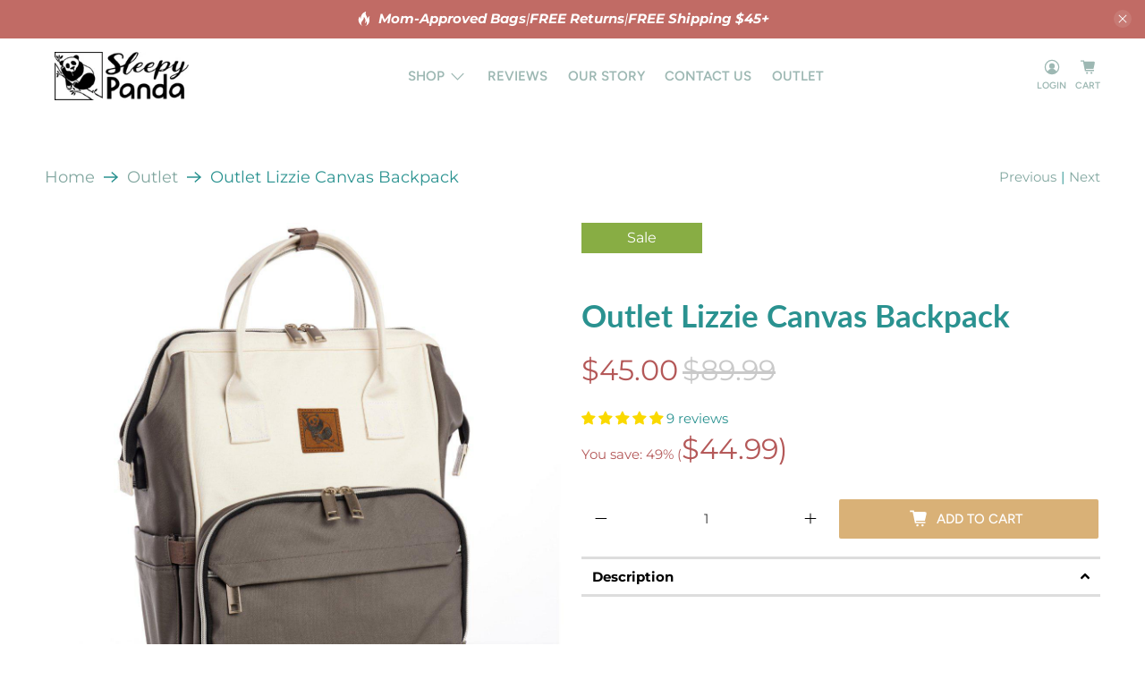

--- FILE ---
content_type: text/html; charset=utf-8
request_url: https://mysleepypanda.com/collections/outlet/products/outlet-lizzie
body_size: 72341
content:


 <!doctype html>
<html lang="en">
<head>


<meta name="google-site-verification" content="-bEADk-wuWAalxsLd1_qxY52tw-NfDk0D8M57ij1EIU" />
<!-- "snippets/SEOManager.liquid" was not rendered, the associated app was uninstalled --> <meta charset="utf-8"> <meta http-equiv="cleartype" content="on"> <meta name="robots" content="index,follow"> <meta name="viewport" content="width=device-width,initial-scale=1"> <meta name="theme-color" content="#ffffff"> <link rel="canonical" href="https://mysleepypanda.com/products/outlet-lizzie" /> <!-- Crazy Egg tracking code --> <script type="text/javascript" src="//script.crazyegg.com/pages/scripts/0091/1705.js" async="async" ></script> <!-- End Crazy Egg tracking code --> <title>Outlet Lizzie Canvas Backpack | Sleepy Panda</title> <meta name="description" content=" Outlet products will have slight cosmetic blemish which do not affect the functionality of the bag." />
    
  

  
<!--
--> <link rel="preconnect dns-prefetch" href="https://fonts.shopifycdn.com" /> <link rel="preconnect dns-prefetch" href="https://cdn.shopify.com" /> <link rel="preconnect dns-prefetch" href="https://v.shopify.com" /> <link rel="preconnect dns-prefetch" href="https://cdn.shopifycloud.com" /> <link rel="preconnect dns-prefetch" href="https://productreviews.shopifycdn.com" /> <link href="//mysleepypanda.com/cdn/shop/t/31/assets/fancybox.css?v=30466120580444283401737592721" rel="stylesheet" type="text/css" media="all" /> <!-- Stylesheets for Flex "1.1.4" --> <link href="//mysleepypanda.com/cdn/shop/t/31/assets/styles.scss.css?v=89348295546572866341763491050" rel="stylesheet" type="text/css" media="all" /> <script type="text/javascript" src="/services/javascripts/currencies.js" ></script> <script>
    

Shopify = window.Shopify || {};


Currency = window.Currency || {};
Currency.show_multiple_currencies = false;
Currency.shop_currency = "USD";
Currency.default_currency = "USD";
Currency.display_format = "money_with_currency_format";
Currency.money_format = "${{amount}} USD";
Currency.money_format_no_currency = "${{amount}}";
Currency.money_format_currency = "${{amount}} USD";
Currency.native_multi_currency = true;



Window.theme = {};
Window.theme.allCountryOptionTags = "\u003coption value=\"United States\" data-provinces=\"[[\u0026quot;Alabama\u0026quot;,\u0026quot;Alabama\u0026quot;],[\u0026quot;Alaska\u0026quot;,\u0026quot;Alaska\u0026quot;],[\u0026quot;American Samoa\u0026quot;,\u0026quot;American Samoa\u0026quot;],[\u0026quot;Arizona\u0026quot;,\u0026quot;Arizona\u0026quot;],[\u0026quot;Arkansas\u0026quot;,\u0026quot;Arkansas\u0026quot;],[\u0026quot;Armed Forces Americas\u0026quot;,\u0026quot;Armed Forces Americas\u0026quot;],[\u0026quot;Armed Forces Europe\u0026quot;,\u0026quot;Armed Forces Europe\u0026quot;],[\u0026quot;Armed Forces Pacific\u0026quot;,\u0026quot;Armed Forces Pacific\u0026quot;],[\u0026quot;California\u0026quot;,\u0026quot;California\u0026quot;],[\u0026quot;Colorado\u0026quot;,\u0026quot;Colorado\u0026quot;],[\u0026quot;Connecticut\u0026quot;,\u0026quot;Connecticut\u0026quot;],[\u0026quot;Delaware\u0026quot;,\u0026quot;Delaware\u0026quot;],[\u0026quot;District of Columbia\u0026quot;,\u0026quot;Washington DC\u0026quot;],[\u0026quot;Federated States of Micronesia\u0026quot;,\u0026quot;Micronesia\u0026quot;],[\u0026quot;Florida\u0026quot;,\u0026quot;Florida\u0026quot;],[\u0026quot;Georgia\u0026quot;,\u0026quot;Georgia\u0026quot;],[\u0026quot;Guam\u0026quot;,\u0026quot;Guam\u0026quot;],[\u0026quot;Hawaii\u0026quot;,\u0026quot;Hawaii\u0026quot;],[\u0026quot;Idaho\u0026quot;,\u0026quot;Idaho\u0026quot;],[\u0026quot;Illinois\u0026quot;,\u0026quot;Illinois\u0026quot;],[\u0026quot;Indiana\u0026quot;,\u0026quot;Indiana\u0026quot;],[\u0026quot;Iowa\u0026quot;,\u0026quot;Iowa\u0026quot;],[\u0026quot;Kansas\u0026quot;,\u0026quot;Kansas\u0026quot;],[\u0026quot;Kentucky\u0026quot;,\u0026quot;Kentucky\u0026quot;],[\u0026quot;Louisiana\u0026quot;,\u0026quot;Louisiana\u0026quot;],[\u0026quot;Maine\u0026quot;,\u0026quot;Maine\u0026quot;],[\u0026quot;Marshall Islands\u0026quot;,\u0026quot;Marshall Islands\u0026quot;],[\u0026quot;Maryland\u0026quot;,\u0026quot;Maryland\u0026quot;],[\u0026quot;Massachusetts\u0026quot;,\u0026quot;Massachusetts\u0026quot;],[\u0026quot;Michigan\u0026quot;,\u0026quot;Michigan\u0026quot;],[\u0026quot;Minnesota\u0026quot;,\u0026quot;Minnesota\u0026quot;],[\u0026quot;Mississippi\u0026quot;,\u0026quot;Mississippi\u0026quot;],[\u0026quot;Missouri\u0026quot;,\u0026quot;Missouri\u0026quot;],[\u0026quot;Montana\u0026quot;,\u0026quot;Montana\u0026quot;],[\u0026quot;Nebraska\u0026quot;,\u0026quot;Nebraska\u0026quot;],[\u0026quot;Nevada\u0026quot;,\u0026quot;Nevada\u0026quot;],[\u0026quot;New Hampshire\u0026quot;,\u0026quot;New Hampshire\u0026quot;],[\u0026quot;New Jersey\u0026quot;,\u0026quot;New Jersey\u0026quot;],[\u0026quot;New Mexico\u0026quot;,\u0026quot;New Mexico\u0026quot;],[\u0026quot;New York\u0026quot;,\u0026quot;New York\u0026quot;],[\u0026quot;North Carolina\u0026quot;,\u0026quot;North Carolina\u0026quot;],[\u0026quot;North Dakota\u0026quot;,\u0026quot;North Dakota\u0026quot;],[\u0026quot;Northern Mariana Islands\u0026quot;,\u0026quot;Northern Mariana Islands\u0026quot;],[\u0026quot;Ohio\u0026quot;,\u0026quot;Ohio\u0026quot;],[\u0026quot;Oklahoma\u0026quot;,\u0026quot;Oklahoma\u0026quot;],[\u0026quot;Oregon\u0026quot;,\u0026quot;Oregon\u0026quot;],[\u0026quot;Palau\u0026quot;,\u0026quot;Palau\u0026quot;],[\u0026quot;Pennsylvania\u0026quot;,\u0026quot;Pennsylvania\u0026quot;],[\u0026quot;Puerto Rico\u0026quot;,\u0026quot;Puerto Rico\u0026quot;],[\u0026quot;Rhode Island\u0026quot;,\u0026quot;Rhode Island\u0026quot;],[\u0026quot;South Carolina\u0026quot;,\u0026quot;South Carolina\u0026quot;],[\u0026quot;South Dakota\u0026quot;,\u0026quot;South Dakota\u0026quot;],[\u0026quot;Tennessee\u0026quot;,\u0026quot;Tennessee\u0026quot;],[\u0026quot;Texas\u0026quot;,\u0026quot;Texas\u0026quot;],[\u0026quot;Utah\u0026quot;,\u0026quot;Utah\u0026quot;],[\u0026quot;Vermont\u0026quot;,\u0026quot;Vermont\u0026quot;],[\u0026quot;Virgin Islands\u0026quot;,\u0026quot;U.S. Virgin Islands\u0026quot;],[\u0026quot;Virginia\u0026quot;,\u0026quot;Virginia\u0026quot;],[\u0026quot;Washington\u0026quot;,\u0026quot;Washington\u0026quot;],[\u0026quot;West Virginia\u0026quot;,\u0026quot;West Virginia\u0026quot;],[\u0026quot;Wisconsin\u0026quot;,\u0026quot;Wisconsin\u0026quot;],[\u0026quot;Wyoming\u0026quot;,\u0026quot;Wyoming\u0026quot;]]\"\u003eUnited States\u003c\/option\u003e\n\u003coption value=\"---\" data-provinces=\"[]\"\u003e---\u003c\/option\u003e\n\u003coption value=\"Afghanistan\" data-provinces=\"[]\"\u003eAfghanistan\u003c\/option\u003e\n\u003coption value=\"Aland Islands\" data-provinces=\"[]\"\u003eÅland Islands\u003c\/option\u003e\n\u003coption value=\"Albania\" data-provinces=\"[]\"\u003eAlbania\u003c\/option\u003e\n\u003coption value=\"Algeria\" data-provinces=\"[]\"\u003eAlgeria\u003c\/option\u003e\n\u003coption value=\"Andorra\" data-provinces=\"[]\"\u003eAndorra\u003c\/option\u003e\n\u003coption value=\"Angola\" data-provinces=\"[]\"\u003eAngola\u003c\/option\u003e\n\u003coption value=\"Anguilla\" data-provinces=\"[]\"\u003eAnguilla\u003c\/option\u003e\n\u003coption value=\"Antigua And Barbuda\" data-provinces=\"[]\"\u003eAntigua \u0026 Barbuda\u003c\/option\u003e\n\u003coption value=\"Argentina\" data-provinces=\"[[\u0026quot;Buenos Aires\u0026quot;,\u0026quot;Buenos Aires Province\u0026quot;],[\u0026quot;Catamarca\u0026quot;,\u0026quot;Catamarca\u0026quot;],[\u0026quot;Chaco\u0026quot;,\u0026quot;Chaco\u0026quot;],[\u0026quot;Chubut\u0026quot;,\u0026quot;Chubut\u0026quot;],[\u0026quot;Ciudad Autónoma de Buenos Aires\u0026quot;,\u0026quot;Buenos Aires (Autonomous City)\u0026quot;],[\u0026quot;Corrientes\u0026quot;,\u0026quot;Corrientes\u0026quot;],[\u0026quot;Córdoba\u0026quot;,\u0026quot;Córdoba\u0026quot;],[\u0026quot;Entre Ríos\u0026quot;,\u0026quot;Entre Ríos\u0026quot;],[\u0026quot;Formosa\u0026quot;,\u0026quot;Formosa\u0026quot;],[\u0026quot;Jujuy\u0026quot;,\u0026quot;Jujuy\u0026quot;],[\u0026quot;La Pampa\u0026quot;,\u0026quot;La Pampa\u0026quot;],[\u0026quot;La Rioja\u0026quot;,\u0026quot;La Rioja\u0026quot;],[\u0026quot;Mendoza\u0026quot;,\u0026quot;Mendoza\u0026quot;],[\u0026quot;Misiones\u0026quot;,\u0026quot;Misiones\u0026quot;],[\u0026quot;Neuquén\u0026quot;,\u0026quot;Neuquén\u0026quot;],[\u0026quot;Río Negro\u0026quot;,\u0026quot;Río Negro\u0026quot;],[\u0026quot;Salta\u0026quot;,\u0026quot;Salta\u0026quot;],[\u0026quot;San Juan\u0026quot;,\u0026quot;San Juan\u0026quot;],[\u0026quot;San Luis\u0026quot;,\u0026quot;San Luis\u0026quot;],[\u0026quot;Santa Cruz\u0026quot;,\u0026quot;Santa Cruz\u0026quot;],[\u0026quot;Santa Fe\u0026quot;,\u0026quot;Santa Fe\u0026quot;],[\u0026quot;Santiago Del Estero\u0026quot;,\u0026quot;Santiago del Estero\u0026quot;],[\u0026quot;Tierra Del Fuego\u0026quot;,\u0026quot;Tierra del Fuego\u0026quot;],[\u0026quot;Tucumán\u0026quot;,\u0026quot;Tucumán\u0026quot;]]\"\u003eArgentina\u003c\/option\u003e\n\u003coption value=\"Armenia\" data-provinces=\"[]\"\u003eArmenia\u003c\/option\u003e\n\u003coption value=\"Aruba\" data-provinces=\"[]\"\u003eAruba\u003c\/option\u003e\n\u003coption value=\"Ascension Island\" data-provinces=\"[]\"\u003eAscension Island\u003c\/option\u003e\n\u003coption value=\"Australia\" data-provinces=\"[[\u0026quot;Australian Capital Territory\u0026quot;,\u0026quot;Australian Capital Territory\u0026quot;],[\u0026quot;New South Wales\u0026quot;,\u0026quot;New South Wales\u0026quot;],[\u0026quot;Northern Territory\u0026quot;,\u0026quot;Northern Territory\u0026quot;],[\u0026quot;Queensland\u0026quot;,\u0026quot;Queensland\u0026quot;],[\u0026quot;South Australia\u0026quot;,\u0026quot;South Australia\u0026quot;],[\u0026quot;Tasmania\u0026quot;,\u0026quot;Tasmania\u0026quot;],[\u0026quot;Victoria\u0026quot;,\u0026quot;Victoria\u0026quot;],[\u0026quot;Western Australia\u0026quot;,\u0026quot;Western Australia\u0026quot;]]\"\u003eAustralia\u003c\/option\u003e\n\u003coption value=\"Austria\" data-provinces=\"[]\"\u003eAustria\u003c\/option\u003e\n\u003coption value=\"Azerbaijan\" data-provinces=\"[]\"\u003eAzerbaijan\u003c\/option\u003e\n\u003coption value=\"Bahamas\" data-provinces=\"[]\"\u003eBahamas\u003c\/option\u003e\n\u003coption value=\"Bahrain\" data-provinces=\"[]\"\u003eBahrain\u003c\/option\u003e\n\u003coption value=\"Bangladesh\" data-provinces=\"[]\"\u003eBangladesh\u003c\/option\u003e\n\u003coption value=\"Barbados\" data-provinces=\"[]\"\u003eBarbados\u003c\/option\u003e\n\u003coption value=\"Belarus\" data-provinces=\"[]\"\u003eBelarus\u003c\/option\u003e\n\u003coption value=\"Belgium\" data-provinces=\"[]\"\u003eBelgium\u003c\/option\u003e\n\u003coption value=\"Belize\" data-provinces=\"[]\"\u003eBelize\u003c\/option\u003e\n\u003coption value=\"Benin\" data-provinces=\"[]\"\u003eBenin\u003c\/option\u003e\n\u003coption value=\"Bermuda\" data-provinces=\"[]\"\u003eBermuda\u003c\/option\u003e\n\u003coption value=\"Bhutan\" data-provinces=\"[]\"\u003eBhutan\u003c\/option\u003e\n\u003coption value=\"Bolivia\" data-provinces=\"[]\"\u003eBolivia\u003c\/option\u003e\n\u003coption value=\"Bosnia And Herzegovina\" data-provinces=\"[]\"\u003eBosnia \u0026 Herzegovina\u003c\/option\u003e\n\u003coption value=\"Botswana\" data-provinces=\"[]\"\u003eBotswana\u003c\/option\u003e\n\u003coption value=\"Brazil\" data-provinces=\"[[\u0026quot;Acre\u0026quot;,\u0026quot;Acre\u0026quot;],[\u0026quot;Alagoas\u0026quot;,\u0026quot;Alagoas\u0026quot;],[\u0026quot;Amapá\u0026quot;,\u0026quot;Amapá\u0026quot;],[\u0026quot;Amazonas\u0026quot;,\u0026quot;Amazonas\u0026quot;],[\u0026quot;Bahia\u0026quot;,\u0026quot;Bahia\u0026quot;],[\u0026quot;Ceará\u0026quot;,\u0026quot;Ceará\u0026quot;],[\u0026quot;Distrito Federal\u0026quot;,\u0026quot;Federal District\u0026quot;],[\u0026quot;Espírito Santo\u0026quot;,\u0026quot;Espírito Santo\u0026quot;],[\u0026quot;Goiás\u0026quot;,\u0026quot;Goiás\u0026quot;],[\u0026quot;Maranhão\u0026quot;,\u0026quot;Maranhão\u0026quot;],[\u0026quot;Mato Grosso\u0026quot;,\u0026quot;Mato Grosso\u0026quot;],[\u0026quot;Mato Grosso do Sul\u0026quot;,\u0026quot;Mato Grosso do Sul\u0026quot;],[\u0026quot;Minas Gerais\u0026quot;,\u0026quot;Minas Gerais\u0026quot;],[\u0026quot;Paraná\u0026quot;,\u0026quot;Paraná\u0026quot;],[\u0026quot;Paraíba\u0026quot;,\u0026quot;Paraíba\u0026quot;],[\u0026quot;Pará\u0026quot;,\u0026quot;Pará\u0026quot;],[\u0026quot;Pernambuco\u0026quot;,\u0026quot;Pernambuco\u0026quot;],[\u0026quot;Piauí\u0026quot;,\u0026quot;Piauí\u0026quot;],[\u0026quot;Rio Grande do Norte\u0026quot;,\u0026quot;Rio Grande do Norte\u0026quot;],[\u0026quot;Rio Grande do Sul\u0026quot;,\u0026quot;Rio Grande do Sul\u0026quot;],[\u0026quot;Rio de Janeiro\u0026quot;,\u0026quot;Rio de Janeiro\u0026quot;],[\u0026quot;Rondônia\u0026quot;,\u0026quot;Rondônia\u0026quot;],[\u0026quot;Roraima\u0026quot;,\u0026quot;Roraima\u0026quot;],[\u0026quot;Santa Catarina\u0026quot;,\u0026quot;Santa Catarina\u0026quot;],[\u0026quot;Sergipe\u0026quot;,\u0026quot;Sergipe\u0026quot;],[\u0026quot;São Paulo\u0026quot;,\u0026quot;São Paulo\u0026quot;],[\u0026quot;Tocantins\u0026quot;,\u0026quot;Tocantins\u0026quot;]]\"\u003eBrazil\u003c\/option\u003e\n\u003coption value=\"British Indian Ocean Territory\" data-provinces=\"[]\"\u003eBritish Indian Ocean Territory\u003c\/option\u003e\n\u003coption value=\"Virgin Islands, British\" data-provinces=\"[]\"\u003eBritish Virgin Islands\u003c\/option\u003e\n\u003coption value=\"Brunei\" data-provinces=\"[]\"\u003eBrunei\u003c\/option\u003e\n\u003coption value=\"Bulgaria\" data-provinces=\"[]\"\u003eBulgaria\u003c\/option\u003e\n\u003coption value=\"Burkina Faso\" data-provinces=\"[]\"\u003eBurkina Faso\u003c\/option\u003e\n\u003coption value=\"Burundi\" data-provinces=\"[]\"\u003eBurundi\u003c\/option\u003e\n\u003coption value=\"Cambodia\" data-provinces=\"[]\"\u003eCambodia\u003c\/option\u003e\n\u003coption value=\"Republic of Cameroon\" data-provinces=\"[]\"\u003eCameroon\u003c\/option\u003e\n\u003coption value=\"Canada\" data-provinces=\"[[\u0026quot;Alberta\u0026quot;,\u0026quot;Alberta\u0026quot;],[\u0026quot;British Columbia\u0026quot;,\u0026quot;British Columbia\u0026quot;],[\u0026quot;Manitoba\u0026quot;,\u0026quot;Manitoba\u0026quot;],[\u0026quot;New Brunswick\u0026quot;,\u0026quot;New Brunswick\u0026quot;],[\u0026quot;Newfoundland and Labrador\u0026quot;,\u0026quot;Newfoundland and Labrador\u0026quot;],[\u0026quot;Northwest Territories\u0026quot;,\u0026quot;Northwest Territories\u0026quot;],[\u0026quot;Nova Scotia\u0026quot;,\u0026quot;Nova Scotia\u0026quot;],[\u0026quot;Nunavut\u0026quot;,\u0026quot;Nunavut\u0026quot;],[\u0026quot;Ontario\u0026quot;,\u0026quot;Ontario\u0026quot;],[\u0026quot;Prince Edward Island\u0026quot;,\u0026quot;Prince Edward Island\u0026quot;],[\u0026quot;Quebec\u0026quot;,\u0026quot;Quebec\u0026quot;],[\u0026quot;Saskatchewan\u0026quot;,\u0026quot;Saskatchewan\u0026quot;],[\u0026quot;Yukon\u0026quot;,\u0026quot;Yukon\u0026quot;]]\"\u003eCanada\u003c\/option\u003e\n\u003coption value=\"Cape Verde\" data-provinces=\"[]\"\u003eCape Verde\u003c\/option\u003e\n\u003coption value=\"Caribbean Netherlands\" data-provinces=\"[]\"\u003eCaribbean Netherlands\u003c\/option\u003e\n\u003coption value=\"Cayman Islands\" data-provinces=\"[]\"\u003eCayman Islands\u003c\/option\u003e\n\u003coption value=\"Central African Republic\" data-provinces=\"[]\"\u003eCentral African Republic\u003c\/option\u003e\n\u003coption value=\"Chad\" data-provinces=\"[]\"\u003eChad\u003c\/option\u003e\n\u003coption value=\"Chile\" data-provinces=\"[[\u0026quot;Antofagasta\u0026quot;,\u0026quot;Antofagasta\u0026quot;],[\u0026quot;Araucanía\u0026quot;,\u0026quot;Araucanía\u0026quot;],[\u0026quot;Arica and Parinacota\u0026quot;,\u0026quot;Arica y Parinacota\u0026quot;],[\u0026quot;Atacama\u0026quot;,\u0026quot;Atacama\u0026quot;],[\u0026quot;Aysén\u0026quot;,\u0026quot;Aysén\u0026quot;],[\u0026quot;Biobío\u0026quot;,\u0026quot;Bío Bío\u0026quot;],[\u0026quot;Coquimbo\u0026quot;,\u0026quot;Coquimbo\u0026quot;],[\u0026quot;Los Lagos\u0026quot;,\u0026quot;Los Lagos\u0026quot;],[\u0026quot;Los Ríos\u0026quot;,\u0026quot;Los Ríos\u0026quot;],[\u0026quot;Magallanes\u0026quot;,\u0026quot;Magallanes Region\u0026quot;],[\u0026quot;Maule\u0026quot;,\u0026quot;Maule\u0026quot;],[\u0026quot;O\u0026#39;Higgins\u0026quot;,\u0026quot;Libertador General Bernardo O’Higgins\u0026quot;],[\u0026quot;Santiago\u0026quot;,\u0026quot;Santiago Metropolitan\u0026quot;],[\u0026quot;Tarapacá\u0026quot;,\u0026quot;Tarapacá\u0026quot;],[\u0026quot;Valparaíso\u0026quot;,\u0026quot;Valparaíso\u0026quot;],[\u0026quot;Ñuble\u0026quot;,\u0026quot;Ñuble\u0026quot;]]\"\u003eChile\u003c\/option\u003e\n\u003coption value=\"China\" data-provinces=\"[[\u0026quot;Anhui\u0026quot;,\u0026quot;Anhui\u0026quot;],[\u0026quot;Beijing\u0026quot;,\u0026quot;Beijing\u0026quot;],[\u0026quot;Chongqing\u0026quot;,\u0026quot;Chongqing\u0026quot;],[\u0026quot;Fujian\u0026quot;,\u0026quot;Fujian\u0026quot;],[\u0026quot;Gansu\u0026quot;,\u0026quot;Gansu\u0026quot;],[\u0026quot;Guangdong\u0026quot;,\u0026quot;Guangdong\u0026quot;],[\u0026quot;Guangxi\u0026quot;,\u0026quot;Guangxi\u0026quot;],[\u0026quot;Guizhou\u0026quot;,\u0026quot;Guizhou\u0026quot;],[\u0026quot;Hainan\u0026quot;,\u0026quot;Hainan\u0026quot;],[\u0026quot;Hebei\u0026quot;,\u0026quot;Hebei\u0026quot;],[\u0026quot;Heilongjiang\u0026quot;,\u0026quot;Heilongjiang\u0026quot;],[\u0026quot;Henan\u0026quot;,\u0026quot;Henan\u0026quot;],[\u0026quot;Hubei\u0026quot;,\u0026quot;Hubei\u0026quot;],[\u0026quot;Hunan\u0026quot;,\u0026quot;Hunan\u0026quot;],[\u0026quot;Inner Mongolia\u0026quot;,\u0026quot;Inner Mongolia\u0026quot;],[\u0026quot;Jiangsu\u0026quot;,\u0026quot;Jiangsu\u0026quot;],[\u0026quot;Jiangxi\u0026quot;,\u0026quot;Jiangxi\u0026quot;],[\u0026quot;Jilin\u0026quot;,\u0026quot;Jilin\u0026quot;],[\u0026quot;Liaoning\u0026quot;,\u0026quot;Liaoning\u0026quot;],[\u0026quot;Ningxia\u0026quot;,\u0026quot;Ningxia\u0026quot;],[\u0026quot;Qinghai\u0026quot;,\u0026quot;Qinghai\u0026quot;],[\u0026quot;Shaanxi\u0026quot;,\u0026quot;Shaanxi\u0026quot;],[\u0026quot;Shandong\u0026quot;,\u0026quot;Shandong\u0026quot;],[\u0026quot;Shanghai\u0026quot;,\u0026quot;Shanghai\u0026quot;],[\u0026quot;Shanxi\u0026quot;,\u0026quot;Shanxi\u0026quot;],[\u0026quot;Sichuan\u0026quot;,\u0026quot;Sichuan\u0026quot;],[\u0026quot;Tianjin\u0026quot;,\u0026quot;Tianjin\u0026quot;],[\u0026quot;Xinjiang\u0026quot;,\u0026quot;Xinjiang\u0026quot;],[\u0026quot;Xizang\u0026quot;,\u0026quot;Tibet\u0026quot;],[\u0026quot;Yunnan\u0026quot;,\u0026quot;Yunnan\u0026quot;],[\u0026quot;Zhejiang\u0026quot;,\u0026quot;Zhejiang\u0026quot;]]\"\u003eChina\u003c\/option\u003e\n\u003coption value=\"Christmas Island\" data-provinces=\"[]\"\u003eChristmas Island\u003c\/option\u003e\n\u003coption value=\"Cocos (Keeling) Islands\" data-provinces=\"[]\"\u003eCocos (Keeling) Islands\u003c\/option\u003e\n\u003coption value=\"Colombia\" data-provinces=\"[[\u0026quot;Amazonas\u0026quot;,\u0026quot;Amazonas\u0026quot;],[\u0026quot;Antioquia\u0026quot;,\u0026quot;Antioquia\u0026quot;],[\u0026quot;Arauca\u0026quot;,\u0026quot;Arauca\u0026quot;],[\u0026quot;Atlántico\u0026quot;,\u0026quot;Atlántico\u0026quot;],[\u0026quot;Bogotá, D.C.\u0026quot;,\u0026quot;Capital District\u0026quot;],[\u0026quot;Bolívar\u0026quot;,\u0026quot;Bolívar\u0026quot;],[\u0026quot;Boyacá\u0026quot;,\u0026quot;Boyacá\u0026quot;],[\u0026quot;Caldas\u0026quot;,\u0026quot;Caldas\u0026quot;],[\u0026quot;Caquetá\u0026quot;,\u0026quot;Caquetá\u0026quot;],[\u0026quot;Casanare\u0026quot;,\u0026quot;Casanare\u0026quot;],[\u0026quot;Cauca\u0026quot;,\u0026quot;Cauca\u0026quot;],[\u0026quot;Cesar\u0026quot;,\u0026quot;Cesar\u0026quot;],[\u0026quot;Chocó\u0026quot;,\u0026quot;Chocó\u0026quot;],[\u0026quot;Cundinamarca\u0026quot;,\u0026quot;Cundinamarca\u0026quot;],[\u0026quot;Córdoba\u0026quot;,\u0026quot;Córdoba\u0026quot;],[\u0026quot;Guainía\u0026quot;,\u0026quot;Guainía\u0026quot;],[\u0026quot;Guaviare\u0026quot;,\u0026quot;Guaviare\u0026quot;],[\u0026quot;Huila\u0026quot;,\u0026quot;Huila\u0026quot;],[\u0026quot;La Guajira\u0026quot;,\u0026quot;La Guajira\u0026quot;],[\u0026quot;Magdalena\u0026quot;,\u0026quot;Magdalena\u0026quot;],[\u0026quot;Meta\u0026quot;,\u0026quot;Meta\u0026quot;],[\u0026quot;Nariño\u0026quot;,\u0026quot;Nariño\u0026quot;],[\u0026quot;Norte de Santander\u0026quot;,\u0026quot;Norte de Santander\u0026quot;],[\u0026quot;Putumayo\u0026quot;,\u0026quot;Putumayo\u0026quot;],[\u0026quot;Quindío\u0026quot;,\u0026quot;Quindío\u0026quot;],[\u0026quot;Risaralda\u0026quot;,\u0026quot;Risaralda\u0026quot;],[\u0026quot;San Andrés, Providencia y Santa Catalina\u0026quot;,\u0026quot;San Andrés \\u0026 Providencia\u0026quot;],[\u0026quot;Santander\u0026quot;,\u0026quot;Santander\u0026quot;],[\u0026quot;Sucre\u0026quot;,\u0026quot;Sucre\u0026quot;],[\u0026quot;Tolima\u0026quot;,\u0026quot;Tolima\u0026quot;],[\u0026quot;Valle del Cauca\u0026quot;,\u0026quot;Valle del Cauca\u0026quot;],[\u0026quot;Vaupés\u0026quot;,\u0026quot;Vaupés\u0026quot;],[\u0026quot;Vichada\u0026quot;,\u0026quot;Vichada\u0026quot;]]\"\u003eColombia\u003c\/option\u003e\n\u003coption value=\"Comoros\" data-provinces=\"[]\"\u003eComoros\u003c\/option\u003e\n\u003coption value=\"Congo\" data-provinces=\"[]\"\u003eCongo - Brazzaville\u003c\/option\u003e\n\u003coption value=\"Congo, The Democratic Republic Of The\" data-provinces=\"[]\"\u003eCongo - Kinshasa\u003c\/option\u003e\n\u003coption value=\"Cook Islands\" data-provinces=\"[]\"\u003eCook Islands\u003c\/option\u003e\n\u003coption value=\"Costa Rica\" data-provinces=\"[[\u0026quot;Alajuela\u0026quot;,\u0026quot;Alajuela\u0026quot;],[\u0026quot;Cartago\u0026quot;,\u0026quot;Cartago\u0026quot;],[\u0026quot;Guanacaste\u0026quot;,\u0026quot;Guanacaste\u0026quot;],[\u0026quot;Heredia\u0026quot;,\u0026quot;Heredia\u0026quot;],[\u0026quot;Limón\u0026quot;,\u0026quot;Limón\u0026quot;],[\u0026quot;Puntarenas\u0026quot;,\u0026quot;Puntarenas\u0026quot;],[\u0026quot;San José\u0026quot;,\u0026quot;San José\u0026quot;]]\"\u003eCosta Rica\u003c\/option\u003e\n\u003coption value=\"Croatia\" data-provinces=\"[]\"\u003eCroatia\u003c\/option\u003e\n\u003coption value=\"Curaçao\" data-provinces=\"[]\"\u003eCuraçao\u003c\/option\u003e\n\u003coption value=\"Cyprus\" data-provinces=\"[]\"\u003eCyprus\u003c\/option\u003e\n\u003coption value=\"Czech Republic\" data-provinces=\"[]\"\u003eCzechia\u003c\/option\u003e\n\u003coption value=\"Côte d'Ivoire\" data-provinces=\"[]\"\u003eCôte d’Ivoire\u003c\/option\u003e\n\u003coption value=\"Denmark\" data-provinces=\"[]\"\u003eDenmark\u003c\/option\u003e\n\u003coption value=\"Djibouti\" data-provinces=\"[]\"\u003eDjibouti\u003c\/option\u003e\n\u003coption value=\"Dominica\" data-provinces=\"[]\"\u003eDominica\u003c\/option\u003e\n\u003coption value=\"Dominican Republic\" data-provinces=\"[]\"\u003eDominican Republic\u003c\/option\u003e\n\u003coption value=\"Ecuador\" data-provinces=\"[]\"\u003eEcuador\u003c\/option\u003e\n\u003coption value=\"Egypt\" data-provinces=\"[[\u0026quot;6th of October\u0026quot;,\u0026quot;6th of October\u0026quot;],[\u0026quot;Al Sharqia\u0026quot;,\u0026quot;Al Sharqia\u0026quot;],[\u0026quot;Alexandria\u0026quot;,\u0026quot;Alexandria\u0026quot;],[\u0026quot;Aswan\u0026quot;,\u0026quot;Aswan\u0026quot;],[\u0026quot;Asyut\u0026quot;,\u0026quot;Asyut\u0026quot;],[\u0026quot;Beheira\u0026quot;,\u0026quot;Beheira\u0026quot;],[\u0026quot;Beni Suef\u0026quot;,\u0026quot;Beni Suef\u0026quot;],[\u0026quot;Cairo\u0026quot;,\u0026quot;Cairo\u0026quot;],[\u0026quot;Dakahlia\u0026quot;,\u0026quot;Dakahlia\u0026quot;],[\u0026quot;Damietta\u0026quot;,\u0026quot;Damietta\u0026quot;],[\u0026quot;Faiyum\u0026quot;,\u0026quot;Faiyum\u0026quot;],[\u0026quot;Gharbia\u0026quot;,\u0026quot;Gharbia\u0026quot;],[\u0026quot;Giza\u0026quot;,\u0026quot;Giza\u0026quot;],[\u0026quot;Helwan\u0026quot;,\u0026quot;Helwan\u0026quot;],[\u0026quot;Ismailia\u0026quot;,\u0026quot;Ismailia\u0026quot;],[\u0026quot;Kafr el-Sheikh\u0026quot;,\u0026quot;Kafr el-Sheikh\u0026quot;],[\u0026quot;Luxor\u0026quot;,\u0026quot;Luxor\u0026quot;],[\u0026quot;Matrouh\u0026quot;,\u0026quot;Matrouh\u0026quot;],[\u0026quot;Minya\u0026quot;,\u0026quot;Minya\u0026quot;],[\u0026quot;Monufia\u0026quot;,\u0026quot;Monufia\u0026quot;],[\u0026quot;New Valley\u0026quot;,\u0026quot;New Valley\u0026quot;],[\u0026quot;North Sinai\u0026quot;,\u0026quot;North Sinai\u0026quot;],[\u0026quot;Port Said\u0026quot;,\u0026quot;Port Said\u0026quot;],[\u0026quot;Qalyubia\u0026quot;,\u0026quot;Qalyubia\u0026quot;],[\u0026quot;Qena\u0026quot;,\u0026quot;Qena\u0026quot;],[\u0026quot;Red Sea\u0026quot;,\u0026quot;Red Sea\u0026quot;],[\u0026quot;Sohag\u0026quot;,\u0026quot;Sohag\u0026quot;],[\u0026quot;South Sinai\u0026quot;,\u0026quot;South Sinai\u0026quot;],[\u0026quot;Suez\u0026quot;,\u0026quot;Suez\u0026quot;]]\"\u003eEgypt\u003c\/option\u003e\n\u003coption value=\"El Salvador\" data-provinces=\"[[\u0026quot;Ahuachapán\u0026quot;,\u0026quot;Ahuachapán\u0026quot;],[\u0026quot;Cabañas\u0026quot;,\u0026quot;Cabañas\u0026quot;],[\u0026quot;Chalatenango\u0026quot;,\u0026quot;Chalatenango\u0026quot;],[\u0026quot;Cuscatlán\u0026quot;,\u0026quot;Cuscatlán\u0026quot;],[\u0026quot;La Libertad\u0026quot;,\u0026quot;La Libertad\u0026quot;],[\u0026quot;La Paz\u0026quot;,\u0026quot;La Paz\u0026quot;],[\u0026quot;La Unión\u0026quot;,\u0026quot;La Unión\u0026quot;],[\u0026quot;Morazán\u0026quot;,\u0026quot;Morazán\u0026quot;],[\u0026quot;San Miguel\u0026quot;,\u0026quot;San Miguel\u0026quot;],[\u0026quot;San Salvador\u0026quot;,\u0026quot;San Salvador\u0026quot;],[\u0026quot;San Vicente\u0026quot;,\u0026quot;San Vicente\u0026quot;],[\u0026quot;Santa Ana\u0026quot;,\u0026quot;Santa Ana\u0026quot;],[\u0026quot;Sonsonate\u0026quot;,\u0026quot;Sonsonate\u0026quot;],[\u0026quot;Usulután\u0026quot;,\u0026quot;Usulután\u0026quot;]]\"\u003eEl Salvador\u003c\/option\u003e\n\u003coption value=\"Equatorial Guinea\" data-provinces=\"[]\"\u003eEquatorial Guinea\u003c\/option\u003e\n\u003coption value=\"Eritrea\" data-provinces=\"[]\"\u003eEritrea\u003c\/option\u003e\n\u003coption value=\"Estonia\" data-provinces=\"[]\"\u003eEstonia\u003c\/option\u003e\n\u003coption value=\"Eswatini\" data-provinces=\"[]\"\u003eEswatini\u003c\/option\u003e\n\u003coption value=\"Ethiopia\" data-provinces=\"[]\"\u003eEthiopia\u003c\/option\u003e\n\u003coption value=\"Falkland Islands (Malvinas)\" data-provinces=\"[]\"\u003eFalkland Islands\u003c\/option\u003e\n\u003coption value=\"Faroe Islands\" data-provinces=\"[]\"\u003eFaroe Islands\u003c\/option\u003e\n\u003coption value=\"Fiji\" data-provinces=\"[]\"\u003eFiji\u003c\/option\u003e\n\u003coption value=\"Finland\" data-provinces=\"[]\"\u003eFinland\u003c\/option\u003e\n\u003coption value=\"France\" data-provinces=\"[]\"\u003eFrance\u003c\/option\u003e\n\u003coption value=\"French Guiana\" data-provinces=\"[]\"\u003eFrench Guiana\u003c\/option\u003e\n\u003coption value=\"French Polynesia\" data-provinces=\"[]\"\u003eFrench Polynesia\u003c\/option\u003e\n\u003coption value=\"French Southern Territories\" data-provinces=\"[]\"\u003eFrench Southern Territories\u003c\/option\u003e\n\u003coption value=\"Gabon\" data-provinces=\"[]\"\u003eGabon\u003c\/option\u003e\n\u003coption value=\"Gambia\" data-provinces=\"[]\"\u003eGambia\u003c\/option\u003e\n\u003coption value=\"Georgia\" data-provinces=\"[]\"\u003eGeorgia\u003c\/option\u003e\n\u003coption value=\"Germany\" data-provinces=\"[]\"\u003eGermany\u003c\/option\u003e\n\u003coption value=\"Ghana\" data-provinces=\"[]\"\u003eGhana\u003c\/option\u003e\n\u003coption value=\"Gibraltar\" data-provinces=\"[]\"\u003eGibraltar\u003c\/option\u003e\n\u003coption value=\"Greece\" data-provinces=\"[]\"\u003eGreece\u003c\/option\u003e\n\u003coption value=\"Greenland\" data-provinces=\"[]\"\u003eGreenland\u003c\/option\u003e\n\u003coption value=\"Grenada\" data-provinces=\"[]\"\u003eGrenada\u003c\/option\u003e\n\u003coption value=\"Guadeloupe\" data-provinces=\"[]\"\u003eGuadeloupe\u003c\/option\u003e\n\u003coption value=\"Guatemala\" data-provinces=\"[[\u0026quot;Alta Verapaz\u0026quot;,\u0026quot;Alta Verapaz\u0026quot;],[\u0026quot;Baja Verapaz\u0026quot;,\u0026quot;Baja Verapaz\u0026quot;],[\u0026quot;Chimaltenango\u0026quot;,\u0026quot;Chimaltenango\u0026quot;],[\u0026quot;Chiquimula\u0026quot;,\u0026quot;Chiquimula\u0026quot;],[\u0026quot;El Progreso\u0026quot;,\u0026quot;El Progreso\u0026quot;],[\u0026quot;Escuintla\u0026quot;,\u0026quot;Escuintla\u0026quot;],[\u0026quot;Guatemala\u0026quot;,\u0026quot;Guatemala\u0026quot;],[\u0026quot;Huehuetenango\u0026quot;,\u0026quot;Huehuetenango\u0026quot;],[\u0026quot;Izabal\u0026quot;,\u0026quot;Izabal\u0026quot;],[\u0026quot;Jalapa\u0026quot;,\u0026quot;Jalapa\u0026quot;],[\u0026quot;Jutiapa\u0026quot;,\u0026quot;Jutiapa\u0026quot;],[\u0026quot;Petén\u0026quot;,\u0026quot;Petén\u0026quot;],[\u0026quot;Quetzaltenango\u0026quot;,\u0026quot;Quetzaltenango\u0026quot;],[\u0026quot;Quiché\u0026quot;,\u0026quot;Quiché\u0026quot;],[\u0026quot;Retalhuleu\u0026quot;,\u0026quot;Retalhuleu\u0026quot;],[\u0026quot;Sacatepéquez\u0026quot;,\u0026quot;Sacatepéquez\u0026quot;],[\u0026quot;San Marcos\u0026quot;,\u0026quot;San Marcos\u0026quot;],[\u0026quot;Santa Rosa\u0026quot;,\u0026quot;Santa Rosa\u0026quot;],[\u0026quot;Sololá\u0026quot;,\u0026quot;Sololá\u0026quot;],[\u0026quot;Suchitepéquez\u0026quot;,\u0026quot;Suchitepéquez\u0026quot;],[\u0026quot;Totonicapán\u0026quot;,\u0026quot;Totonicapán\u0026quot;],[\u0026quot;Zacapa\u0026quot;,\u0026quot;Zacapa\u0026quot;]]\"\u003eGuatemala\u003c\/option\u003e\n\u003coption value=\"Guernsey\" data-provinces=\"[]\"\u003eGuernsey\u003c\/option\u003e\n\u003coption value=\"Guinea\" data-provinces=\"[]\"\u003eGuinea\u003c\/option\u003e\n\u003coption value=\"Guinea Bissau\" data-provinces=\"[]\"\u003eGuinea-Bissau\u003c\/option\u003e\n\u003coption value=\"Guyana\" data-provinces=\"[]\"\u003eGuyana\u003c\/option\u003e\n\u003coption value=\"Haiti\" data-provinces=\"[]\"\u003eHaiti\u003c\/option\u003e\n\u003coption value=\"Honduras\" data-provinces=\"[]\"\u003eHonduras\u003c\/option\u003e\n\u003coption value=\"Hong Kong\" data-provinces=\"[[\u0026quot;Hong Kong Island\u0026quot;,\u0026quot;Hong Kong Island\u0026quot;],[\u0026quot;Kowloon\u0026quot;,\u0026quot;Kowloon\u0026quot;],[\u0026quot;New Territories\u0026quot;,\u0026quot;New Territories\u0026quot;]]\"\u003eHong Kong SAR\u003c\/option\u003e\n\u003coption value=\"Hungary\" data-provinces=\"[]\"\u003eHungary\u003c\/option\u003e\n\u003coption value=\"Iceland\" data-provinces=\"[]\"\u003eIceland\u003c\/option\u003e\n\u003coption value=\"India\" data-provinces=\"[[\u0026quot;Andaman and Nicobar Islands\u0026quot;,\u0026quot;Andaman and Nicobar Islands\u0026quot;],[\u0026quot;Andhra Pradesh\u0026quot;,\u0026quot;Andhra Pradesh\u0026quot;],[\u0026quot;Arunachal Pradesh\u0026quot;,\u0026quot;Arunachal Pradesh\u0026quot;],[\u0026quot;Assam\u0026quot;,\u0026quot;Assam\u0026quot;],[\u0026quot;Bihar\u0026quot;,\u0026quot;Bihar\u0026quot;],[\u0026quot;Chandigarh\u0026quot;,\u0026quot;Chandigarh\u0026quot;],[\u0026quot;Chhattisgarh\u0026quot;,\u0026quot;Chhattisgarh\u0026quot;],[\u0026quot;Dadra and Nagar Haveli\u0026quot;,\u0026quot;Dadra and Nagar Haveli\u0026quot;],[\u0026quot;Daman and Diu\u0026quot;,\u0026quot;Daman and Diu\u0026quot;],[\u0026quot;Delhi\u0026quot;,\u0026quot;Delhi\u0026quot;],[\u0026quot;Goa\u0026quot;,\u0026quot;Goa\u0026quot;],[\u0026quot;Gujarat\u0026quot;,\u0026quot;Gujarat\u0026quot;],[\u0026quot;Haryana\u0026quot;,\u0026quot;Haryana\u0026quot;],[\u0026quot;Himachal Pradesh\u0026quot;,\u0026quot;Himachal Pradesh\u0026quot;],[\u0026quot;Jammu and Kashmir\u0026quot;,\u0026quot;Jammu and Kashmir\u0026quot;],[\u0026quot;Jharkhand\u0026quot;,\u0026quot;Jharkhand\u0026quot;],[\u0026quot;Karnataka\u0026quot;,\u0026quot;Karnataka\u0026quot;],[\u0026quot;Kerala\u0026quot;,\u0026quot;Kerala\u0026quot;],[\u0026quot;Ladakh\u0026quot;,\u0026quot;Ladakh\u0026quot;],[\u0026quot;Lakshadweep\u0026quot;,\u0026quot;Lakshadweep\u0026quot;],[\u0026quot;Madhya Pradesh\u0026quot;,\u0026quot;Madhya Pradesh\u0026quot;],[\u0026quot;Maharashtra\u0026quot;,\u0026quot;Maharashtra\u0026quot;],[\u0026quot;Manipur\u0026quot;,\u0026quot;Manipur\u0026quot;],[\u0026quot;Meghalaya\u0026quot;,\u0026quot;Meghalaya\u0026quot;],[\u0026quot;Mizoram\u0026quot;,\u0026quot;Mizoram\u0026quot;],[\u0026quot;Nagaland\u0026quot;,\u0026quot;Nagaland\u0026quot;],[\u0026quot;Odisha\u0026quot;,\u0026quot;Odisha\u0026quot;],[\u0026quot;Puducherry\u0026quot;,\u0026quot;Puducherry\u0026quot;],[\u0026quot;Punjab\u0026quot;,\u0026quot;Punjab\u0026quot;],[\u0026quot;Rajasthan\u0026quot;,\u0026quot;Rajasthan\u0026quot;],[\u0026quot;Sikkim\u0026quot;,\u0026quot;Sikkim\u0026quot;],[\u0026quot;Tamil Nadu\u0026quot;,\u0026quot;Tamil Nadu\u0026quot;],[\u0026quot;Telangana\u0026quot;,\u0026quot;Telangana\u0026quot;],[\u0026quot;Tripura\u0026quot;,\u0026quot;Tripura\u0026quot;],[\u0026quot;Uttar Pradesh\u0026quot;,\u0026quot;Uttar Pradesh\u0026quot;],[\u0026quot;Uttarakhand\u0026quot;,\u0026quot;Uttarakhand\u0026quot;],[\u0026quot;West Bengal\u0026quot;,\u0026quot;West Bengal\u0026quot;]]\"\u003eIndia\u003c\/option\u003e\n\u003coption value=\"Indonesia\" data-provinces=\"[[\u0026quot;Aceh\u0026quot;,\u0026quot;Aceh\u0026quot;],[\u0026quot;Bali\u0026quot;,\u0026quot;Bali\u0026quot;],[\u0026quot;Bangka Belitung\u0026quot;,\u0026quot;Bangka–Belitung Islands\u0026quot;],[\u0026quot;Banten\u0026quot;,\u0026quot;Banten\u0026quot;],[\u0026quot;Bengkulu\u0026quot;,\u0026quot;Bengkulu\u0026quot;],[\u0026quot;Gorontalo\u0026quot;,\u0026quot;Gorontalo\u0026quot;],[\u0026quot;Jakarta\u0026quot;,\u0026quot;Jakarta\u0026quot;],[\u0026quot;Jambi\u0026quot;,\u0026quot;Jambi\u0026quot;],[\u0026quot;Jawa Barat\u0026quot;,\u0026quot;West Java\u0026quot;],[\u0026quot;Jawa Tengah\u0026quot;,\u0026quot;Central Java\u0026quot;],[\u0026quot;Jawa Timur\u0026quot;,\u0026quot;East Java\u0026quot;],[\u0026quot;Kalimantan Barat\u0026quot;,\u0026quot;West Kalimantan\u0026quot;],[\u0026quot;Kalimantan Selatan\u0026quot;,\u0026quot;South Kalimantan\u0026quot;],[\u0026quot;Kalimantan Tengah\u0026quot;,\u0026quot;Central Kalimantan\u0026quot;],[\u0026quot;Kalimantan Timur\u0026quot;,\u0026quot;East Kalimantan\u0026quot;],[\u0026quot;Kalimantan Utara\u0026quot;,\u0026quot;North Kalimantan\u0026quot;],[\u0026quot;Kepulauan Riau\u0026quot;,\u0026quot;Riau Islands\u0026quot;],[\u0026quot;Lampung\u0026quot;,\u0026quot;Lampung\u0026quot;],[\u0026quot;Maluku\u0026quot;,\u0026quot;Maluku\u0026quot;],[\u0026quot;Maluku Utara\u0026quot;,\u0026quot;North Maluku\u0026quot;],[\u0026quot;North Sumatra\u0026quot;,\u0026quot;North Sumatra\u0026quot;],[\u0026quot;Nusa Tenggara Barat\u0026quot;,\u0026quot;West Nusa Tenggara\u0026quot;],[\u0026quot;Nusa Tenggara Timur\u0026quot;,\u0026quot;East Nusa Tenggara\u0026quot;],[\u0026quot;Papua\u0026quot;,\u0026quot;Papua\u0026quot;],[\u0026quot;Papua Barat\u0026quot;,\u0026quot;West Papua\u0026quot;],[\u0026quot;Riau\u0026quot;,\u0026quot;Riau\u0026quot;],[\u0026quot;South Sumatra\u0026quot;,\u0026quot;South Sumatra\u0026quot;],[\u0026quot;Sulawesi Barat\u0026quot;,\u0026quot;West Sulawesi\u0026quot;],[\u0026quot;Sulawesi Selatan\u0026quot;,\u0026quot;South Sulawesi\u0026quot;],[\u0026quot;Sulawesi Tengah\u0026quot;,\u0026quot;Central Sulawesi\u0026quot;],[\u0026quot;Sulawesi Tenggara\u0026quot;,\u0026quot;Southeast Sulawesi\u0026quot;],[\u0026quot;Sulawesi Utara\u0026quot;,\u0026quot;North Sulawesi\u0026quot;],[\u0026quot;West Sumatra\u0026quot;,\u0026quot;West Sumatra\u0026quot;],[\u0026quot;Yogyakarta\u0026quot;,\u0026quot;Yogyakarta\u0026quot;]]\"\u003eIndonesia\u003c\/option\u003e\n\u003coption value=\"Iraq\" data-provinces=\"[]\"\u003eIraq\u003c\/option\u003e\n\u003coption value=\"Ireland\" data-provinces=\"[[\u0026quot;Carlow\u0026quot;,\u0026quot;Carlow\u0026quot;],[\u0026quot;Cavan\u0026quot;,\u0026quot;Cavan\u0026quot;],[\u0026quot;Clare\u0026quot;,\u0026quot;Clare\u0026quot;],[\u0026quot;Cork\u0026quot;,\u0026quot;Cork\u0026quot;],[\u0026quot;Donegal\u0026quot;,\u0026quot;Donegal\u0026quot;],[\u0026quot;Dublin\u0026quot;,\u0026quot;Dublin\u0026quot;],[\u0026quot;Galway\u0026quot;,\u0026quot;Galway\u0026quot;],[\u0026quot;Kerry\u0026quot;,\u0026quot;Kerry\u0026quot;],[\u0026quot;Kildare\u0026quot;,\u0026quot;Kildare\u0026quot;],[\u0026quot;Kilkenny\u0026quot;,\u0026quot;Kilkenny\u0026quot;],[\u0026quot;Laois\u0026quot;,\u0026quot;Laois\u0026quot;],[\u0026quot;Leitrim\u0026quot;,\u0026quot;Leitrim\u0026quot;],[\u0026quot;Limerick\u0026quot;,\u0026quot;Limerick\u0026quot;],[\u0026quot;Longford\u0026quot;,\u0026quot;Longford\u0026quot;],[\u0026quot;Louth\u0026quot;,\u0026quot;Louth\u0026quot;],[\u0026quot;Mayo\u0026quot;,\u0026quot;Mayo\u0026quot;],[\u0026quot;Meath\u0026quot;,\u0026quot;Meath\u0026quot;],[\u0026quot;Monaghan\u0026quot;,\u0026quot;Monaghan\u0026quot;],[\u0026quot;Offaly\u0026quot;,\u0026quot;Offaly\u0026quot;],[\u0026quot;Roscommon\u0026quot;,\u0026quot;Roscommon\u0026quot;],[\u0026quot;Sligo\u0026quot;,\u0026quot;Sligo\u0026quot;],[\u0026quot;Tipperary\u0026quot;,\u0026quot;Tipperary\u0026quot;],[\u0026quot;Waterford\u0026quot;,\u0026quot;Waterford\u0026quot;],[\u0026quot;Westmeath\u0026quot;,\u0026quot;Westmeath\u0026quot;],[\u0026quot;Wexford\u0026quot;,\u0026quot;Wexford\u0026quot;],[\u0026quot;Wicklow\u0026quot;,\u0026quot;Wicklow\u0026quot;]]\"\u003eIreland\u003c\/option\u003e\n\u003coption value=\"Isle Of Man\" data-provinces=\"[]\"\u003eIsle of Man\u003c\/option\u003e\n\u003coption value=\"Israel\" data-provinces=\"[]\"\u003eIsrael\u003c\/option\u003e\n\u003coption value=\"Italy\" data-provinces=\"[[\u0026quot;Agrigento\u0026quot;,\u0026quot;Agrigento\u0026quot;],[\u0026quot;Alessandria\u0026quot;,\u0026quot;Alessandria\u0026quot;],[\u0026quot;Ancona\u0026quot;,\u0026quot;Ancona\u0026quot;],[\u0026quot;Aosta\u0026quot;,\u0026quot;Aosta Valley\u0026quot;],[\u0026quot;Arezzo\u0026quot;,\u0026quot;Arezzo\u0026quot;],[\u0026quot;Ascoli Piceno\u0026quot;,\u0026quot;Ascoli Piceno\u0026quot;],[\u0026quot;Asti\u0026quot;,\u0026quot;Asti\u0026quot;],[\u0026quot;Avellino\u0026quot;,\u0026quot;Avellino\u0026quot;],[\u0026quot;Bari\u0026quot;,\u0026quot;Bari\u0026quot;],[\u0026quot;Barletta-Andria-Trani\u0026quot;,\u0026quot;Barletta-Andria-Trani\u0026quot;],[\u0026quot;Belluno\u0026quot;,\u0026quot;Belluno\u0026quot;],[\u0026quot;Benevento\u0026quot;,\u0026quot;Benevento\u0026quot;],[\u0026quot;Bergamo\u0026quot;,\u0026quot;Bergamo\u0026quot;],[\u0026quot;Biella\u0026quot;,\u0026quot;Biella\u0026quot;],[\u0026quot;Bologna\u0026quot;,\u0026quot;Bologna\u0026quot;],[\u0026quot;Bolzano\u0026quot;,\u0026quot;South Tyrol\u0026quot;],[\u0026quot;Brescia\u0026quot;,\u0026quot;Brescia\u0026quot;],[\u0026quot;Brindisi\u0026quot;,\u0026quot;Brindisi\u0026quot;],[\u0026quot;Cagliari\u0026quot;,\u0026quot;Cagliari\u0026quot;],[\u0026quot;Caltanissetta\u0026quot;,\u0026quot;Caltanissetta\u0026quot;],[\u0026quot;Campobasso\u0026quot;,\u0026quot;Campobasso\u0026quot;],[\u0026quot;Carbonia-Iglesias\u0026quot;,\u0026quot;Carbonia-Iglesias\u0026quot;],[\u0026quot;Caserta\u0026quot;,\u0026quot;Caserta\u0026quot;],[\u0026quot;Catania\u0026quot;,\u0026quot;Catania\u0026quot;],[\u0026quot;Catanzaro\u0026quot;,\u0026quot;Catanzaro\u0026quot;],[\u0026quot;Chieti\u0026quot;,\u0026quot;Chieti\u0026quot;],[\u0026quot;Como\u0026quot;,\u0026quot;Como\u0026quot;],[\u0026quot;Cosenza\u0026quot;,\u0026quot;Cosenza\u0026quot;],[\u0026quot;Cremona\u0026quot;,\u0026quot;Cremona\u0026quot;],[\u0026quot;Crotone\u0026quot;,\u0026quot;Crotone\u0026quot;],[\u0026quot;Cuneo\u0026quot;,\u0026quot;Cuneo\u0026quot;],[\u0026quot;Enna\u0026quot;,\u0026quot;Enna\u0026quot;],[\u0026quot;Fermo\u0026quot;,\u0026quot;Fermo\u0026quot;],[\u0026quot;Ferrara\u0026quot;,\u0026quot;Ferrara\u0026quot;],[\u0026quot;Firenze\u0026quot;,\u0026quot;Florence\u0026quot;],[\u0026quot;Foggia\u0026quot;,\u0026quot;Foggia\u0026quot;],[\u0026quot;Forlì-Cesena\u0026quot;,\u0026quot;Forlì-Cesena\u0026quot;],[\u0026quot;Frosinone\u0026quot;,\u0026quot;Frosinone\u0026quot;],[\u0026quot;Genova\u0026quot;,\u0026quot;Genoa\u0026quot;],[\u0026quot;Gorizia\u0026quot;,\u0026quot;Gorizia\u0026quot;],[\u0026quot;Grosseto\u0026quot;,\u0026quot;Grosseto\u0026quot;],[\u0026quot;Imperia\u0026quot;,\u0026quot;Imperia\u0026quot;],[\u0026quot;Isernia\u0026quot;,\u0026quot;Isernia\u0026quot;],[\u0026quot;L\u0026#39;Aquila\u0026quot;,\u0026quot;L’Aquila\u0026quot;],[\u0026quot;La Spezia\u0026quot;,\u0026quot;La Spezia\u0026quot;],[\u0026quot;Latina\u0026quot;,\u0026quot;Latina\u0026quot;],[\u0026quot;Lecce\u0026quot;,\u0026quot;Lecce\u0026quot;],[\u0026quot;Lecco\u0026quot;,\u0026quot;Lecco\u0026quot;],[\u0026quot;Livorno\u0026quot;,\u0026quot;Livorno\u0026quot;],[\u0026quot;Lodi\u0026quot;,\u0026quot;Lodi\u0026quot;],[\u0026quot;Lucca\u0026quot;,\u0026quot;Lucca\u0026quot;],[\u0026quot;Macerata\u0026quot;,\u0026quot;Macerata\u0026quot;],[\u0026quot;Mantova\u0026quot;,\u0026quot;Mantua\u0026quot;],[\u0026quot;Massa-Carrara\u0026quot;,\u0026quot;Massa and Carrara\u0026quot;],[\u0026quot;Matera\u0026quot;,\u0026quot;Matera\u0026quot;],[\u0026quot;Medio Campidano\u0026quot;,\u0026quot;Medio Campidano\u0026quot;],[\u0026quot;Messina\u0026quot;,\u0026quot;Messina\u0026quot;],[\u0026quot;Milano\u0026quot;,\u0026quot;Milan\u0026quot;],[\u0026quot;Modena\u0026quot;,\u0026quot;Modena\u0026quot;],[\u0026quot;Monza e Brianza\u0026quot;,\u0026quot;Monza and Brianza\u0026quot;],[\u0026quot;Napoli\u0026quot;,\u0026quot;Naples\u0026quot;],[\u0026quot;Novara\u0026quot;,\u0026quot;Novara\u0026quot;],[\u0026quot;Nuoro\u0026quot;,\u0026quot;Nuoro\u0026quot;],[\u0026quot;Ogliastra\u0026quot;,\u0026quot;Ogliastra\u0026quot;],[\u0026quot;Olbia-Tempio\u0026quot;,\u0026quot;Olbia-Tempio\u0026quot;],[\u0026quot;Oristano\u0026quot;,\u0026quot;Oristano\u0026quot;],[\u0026quot;Padova\u0026quot;,\u0026quot;Padua\u0026quot;],[\u0026quot;Palermo\u0026quot;,\u0026quot;Palermo\u0026quot;],[\u0026quot;Parma\u0026quot;,\u0026quot;Parma\u0026quot;],[\u0026quot;Pavia\u0026quot;,\u0026quot;Pavia\u0026quot;],[\u0026quot;Perugia\u0026quot;,\u0026quot;Perugia\u0026quot;],[\u0026quot;Pesaro e Urbino\u0026quot;,\u0026quot;Pesaro and Urbino\u0026quot;],[\u0026quot;Pescara\u0026quot;,\u0026quot;Pescara\u0026quot;],[\u0026quot;Piacenza\u0026quot;,\u0026quot;Piacenza\u0026quot;],[\u0026quot;Pisa\u0026quot;,\u0026quot;Pisa\u0026quot;],[\u0026quot;Pistoia\u0026quot;,\u0026quot;Pistoia\u0026quot;],[\u0026quot;Pordenone\u0026quot;,\u0026quot;Pordenone\u0026quot;],[\u0026quot;Potenza\u0026quot;,\u0026quot;Potenza\u0026quot;],[\u0026quot;Prato\u0026quot;,\u0026quot;Prato\u0026quot;],[\u0026quot;Ragusa\u0026quot;,\u0026quot;Ragusa\u0026quot;],[\u0026quot;Ravenna\u0026quot;,\u0026quot;Ravenna\u0026quot;],[\u0026quot;Reggio Calabria\u0026quot;,\u0026quot;Reggio Calabria\u0026quot;],[\u0026quot;Reggio Emilia\u0026quot;,\u0026quot;Reggio Emilia\u0026quot;],[\u0026quot;Rieti\u0026quot;,\u0026quot;Rieti\u0026quot;],[\u0026quot;Rimini\u0026quot;,\u0026quot;Rimini\u0026quot;],[\u0026quot;Roma\u0026quot;,\u0026quot;Rome\u0026quot;],[\u0026quot;Rovigo\u0026quot;,\u0026quot;Rovigo\u0026quot;],[\u0026quot;Salerno\u0026quot;,\u0026quot;Salerno\u0026quot;],[\u0026quot;Sassari\u0026quot;,\u0026quot;Sassari\u0026quot;],[\u0026quot;Savona\u0026quot;,\u0026quot;Savona\u0026quot;],[\u0026quot;Siena\u0026quot;,\u0026quot;Siena\u0026quot;],[\u0026quot;Siracusa\u0026quot;,\u0026quot;Syracuse\u0026quot;],[\u0026quot;Sondrio\u0026quot;,\u0026quot;Sondrio\u0026quot;],[\u0026quot;Taranto\u0026quot;,\u0026quot;Taranto\u0026quot;],[\u0026quot;Teramo\u0026quot;,\u0026quot;Teramo\u0026quot;],[\u0026quot;Terni\u0026quot;,\u0026quot;Terni\u0026quot;],[\u0026quot;Torino\u0026quot;,\u0026quot;Turin\u0026quot;],[\u0026quot;Trapani\u0026quot;,\u0026quot;Trapani\u0026quot;],[\u0026quot;Trento\u0026quot;,\u0026quot;Trentino\u0026quot;],[\u0026quot;Treviso\u0026quot;,\u0026quot;Treviso\u0026quot;],[\u0026quot;Trieste\u0026quot;,\u0026quot;Trieste\u0026quot;],[\u0026quot;Udine\u0026quot;,\u0026quot;Udine\u0026quot;],[\u0026quot;Varese\u0026quot;,\u0026quot;Varese\u0026quot;],[\u0026quot;Venezia\u0026quot;,\u0026quot;Venice\u0026quot;],[\u0026quot;Verbano-Cusio-Ossola\u0026quot;,\u0026quot;Verbano-Cusio-Ossola\u0026quot;],[\u0026quot;Vercelli\u0026quot;,\u0026quot;Vercelli\u0026quot;],[\u0026quot;Verona\u0026quot;,\u0026quot;Verona\u0026quot;],[\u0026quot;Vibo Valentia\u0026quot;,\u0026quot;Vibo Valentia\u0026quot;],[\u0026quot;Vicenza\u0026quot;,\u0026quot;Vicenza\u0026quot;],[\u0026quot;Viterbo\u0026quot;,\u0026quot;Viterbo\u0026quot;]]\"\u003eItaly\u003c\/option\u003e\n\u003coption value=\"Jamaica\" data-provinces=\"[]\"\u003eJamaica\u003c\/option\u003e\n\u003coption value=\"Japan\" data-provinces=\"[[\u0026quot;Aichi\u0026quot;,\u0026quot;Aichi\u0026quot;],[\u0026quot;Akita\u0026quot;,\u0026quot;Akita\u0026quot;],[\u0026quot;Aomori\u0026quot;,\u0026quot;Aomori\u0026quot;],[\u0026quot;Chiba\u0026quot;,\u0026quot;Chiba\u0026quot;],[\u0026quot;Ehime\u0026quot;,\u0026quot;Ehime\u0026quot;],[\u0026quot;Fukui\u0026quot;,\u0026quot;Fukui\u0026quot;],[\u0026quot;Fukuoka\u0026quot;,\u0026quot;Fukuoka\u0026quot;],[\u0026quot;Fukushima\u0026quot;,\u0026quot;Fukushima\u0026quot;],[\u0026quot;Gifu\u0026quot;,\u0026quot;Gifu\u0026quot;],[\u0026quot;Gunma\u0026quot;,\u0026quot;Gunma\u0026quot;],[\u0026quot;Hiroshima\u0026quot;,\u0026quot;Hiroshima\u0026quot;],[\u0026quot;Hokkaidō\u0026quot;,\u0026quot;Hokkaido\u0026quot;],[\u0026quot;Hyōgo\u0026quot;,\u0026quot;Hyogo\u0026quot;],[\u0026quot;Ibaraki\u0026quot;,\u0026quot;Ibaraki\u0026quot;],[\u0026quot;Ishikawa\u0026quot;,\u0026quot;Ishikawa\u0026quot;],[\u0026quot;Iwate\u0026quot;,\u0026quot;Iwate\u0026quot;],[\u0026quot;Kagawa\u0026quot;,\u0026quot;Kagawa\u0026quot;],[\u0026quot;Kagoshima\u0026quot;,\u0026quot;Kagoshima\u0026quot;],[\u0026quot;Kanagawa\u0026quot;,\u0026quot;Kanagawa\u0026quot;],[\u0026quot;Kumamoto\u0026quot;,\u0026quot;Kumamoto\u0026quot;],[\u0026quot;Kyōto\u0026quot;,\u0026quot;Kyoto\u0026quot;],[\u0026quot;Kōchi\u0026quot;,\u0026quot;Kochi\u0026quot;],[\u0026quot;Mie\u0026quot;,\u0026quot;Mie\u0026quot;],[\u0026quot;Miyagi\u0026quot;,\u0026quot;Miyagi\u0026quot;],[\u0026quot;Miyazaki\u0026quot;,\u0026quot;Miyazaki\u0026quot;],[\u0026quot;Nagano\u0026quot;,\u0026quot;Nagano\u0026quot;],[\u0026quot;Nagasaki\u0026quot;,\u0026quot;Nagasaki\u0026quot;],[\u0026quot;Nara\u0026quot;,\u0026quot;Nara\u0026quot;],[\u0026quot;Niigata\u0026quot;,\u0026quot;Niigata\u0026quot;],[\u0026quot;Okayama\u0026quot;,\u0026quot;Okayama\u0026quot;],[\u0026quot;Okinawa\u0026quot;,\u0026quot;Okinawa\u0026quot;],[\u0026quot;Saga\u0026quot;,\u0026quot;Saga\u0026quot;],[\u0026quot;Saitama\u0026quot;,\u0026quot;Saitama\u0026quot;],[\u0026quot;Shiga\u0026quot;,\u0026quot;Shiga\u0026quot;],[\u0026quot;Shimane\u0026quot;,\u0026quot;Shimane\u0026quot;],[\u0026quot;Shizuoka\u0026quot;,\u0026quot;Shizuoka\u0026quot;],[\u0026quot;Tochigi\u0026quot;,\u0026quot;Tochigi\u0026quot;],[\u0026quot;Tokushima\u0026quot;,\u0026quot;Tokushima\u0026quot;],[\u0026quot;Tottori\u0026quot;,\u0026quot;Tottori\u0026quot;],[\u0026quot;Toyama\u0026quot;,\u0026quot;Toyama\u0026quot;],[\u0026quot;Tōkyō\u0026quot;,\u0026quot;Tokyo\u0026quot;],[\u0026quot;Wakayama\u0026quot;,\u0026quot;Wakayama\u0026quot;],[\u0026quot;Yamagata\u0026quot;,\u0026quot;Yamagata\u0026quot;],[\u0026quot;Yamaguchi\u0026quot;,\u0026quot;Yamaguchi\u0026quot;],[\u0026quot;Yamanashi\u0026quot;,\u0026quot;Yamanashi\u0026quot;],[\u0026quot;Ōita\u0026quot;,\u0026quot;Oita\u0026quot;],[\u0026quot;Ōsaka\u0026quot;,\u0026quot;Osaka\u0026quot;]]\"\u003eJapan\u003c\/option\u003e\n\u003coption value=\"Jersey\" data-provinces=\"[]\"\u003eJersey\u003c\/option\u003e\n\u003coption value=\"Jordan\" data-provinces=\"[]\"\u003eJordan\u003c\/option\u003e\n\u003coption value=\"Kazakhstan\" data-provinces=\"[]\"\u003eKazakhstan\u003c\/option\u003e\n\u003coption value=\"Kenya\" data-provinces=\"[]\"\u003eKenya\u003c\/option\u003e\n\u003coption value=\"Kiribati\" data-provinces=\"[]\"\u003eKiribati\u003c\/option\u003e\n\u003coption value=\"Kosovo\" data-provinces=\"[]\"\u003eKosovo\u003c\/option\u003e\n\u003coption value=\"Kuwait\" data-provinces=\"[[\u0026quot;Al Ahmadi\u0026quot;,\u0026quot;Al Ahmadi\u0026quot;],[\u0026quot;Al Asimah\u0026quot;,\u0026quot;Al Asimah\u0026quot;],[\u0026quot;Al Farwaniyah\u0026quot;,\u0026quot;Al Farwaniyah\u0026quot;],[\u0026quot;Al Jahra\u0026quot;,\u0026quot;Al Jahra\u0026quot;],[\u0026quot;Hawalli\u0026quot;,\u0026quot;Hawalli\u0026quot;],[\u0026quot;Mubarak Al-Kabeer\u0026quot;,\u0026quot;Mubarak Al-Kabeer\u0026quot;]]\"\u003eKuwait\u003c\/option\u003e\n\u003coption value=\"Kyrgyzstan\" data-provinces=\"[]\"\u003eKyrgyzstan\u003c\/option\u003e\n\u003coption value=\"Lao People's Democratic Republic\" data-provinces=\"[]\"\u003eLaos\u003c\/option\u003e\n\u003coption value=\"Latvia\" data-provinces=\"[]\"\u003eLatvia\u003c\/option\u003e\n\u003coption value=\"Lebanon\" data-provinces=\"[]\"\u003eLebanon\u003c\/option\u003e\n\u003coption value=\"Lesotho\" data-provinces=\"[]\"\u003eLesotho\u003c\/option\u003e\n\u003coption value=\"Liberia\" data-provinces=\"[]\"\u003eLiberia\u003c\/option\u003e\n\u003coption value=\"Libyan Arab Jamahiriya\" data-provinces=\"[]\"\u003eLibya\u003c\/option\u003e\n\u003coption value=\"Liechtenstein\" data-provinces=\"[]\"\u003eLiechtenstein\u003c\/option\u003e\n\u003coption value=\"Lithuania\" data-provinces=\"[]\"\u003eLithuania\u003c\/option\u003e\n\u003coption value=\"Luxembourg\" data-provinces=\"[]\"\u003eLuxembourg\u003c\/option\u003e\n\u003coption value=\"Macao\" data-provinces=\"[]\"\u003eMacao SAR\u003c\/option\u003e\n\u003coption value=\"Madagascar\" data-provinces=\"[]\"\u003eMadagascar\u003c\/option\u003e\n\u003coption value=\"Malawi\" data-provinces=\"[]\"\u003eMalawi\u003c\/option\u003e\n\u003coption value=\"Malaysia\" data-provinces=\"[[\u0026quot;Johor\u0026quot;,\u0026quot;Johor\u0026quot;],[\u0026quot;Kedah\u0026quot;,\u0026quot;Kedah\u0026quot;],[\u0026quot;Kelantan\u0026quot;,\u0026quot;Kelantan\u0026quot;],[\u0026quot;Kuala Lumpur\u0026quot;,\u0026quot;Kuala Lumpur\u0026quot;],[\u0026quot;Labuan\u0026quot;,\u0026quot;Labuan\u0026quot;],[\u0026quot;Melaka\u0026quot;,\u0026quot;Malacca\u0026quot;],[\u0026quot;Negeri Sembilan\u0026quot;,\u0026quot;Negeri Sembilan\u0026quot;],[\u0026quot;Pahang\u0026quot;,\u0026quot;Pahang\u0026quot;],[\u0026quot;Penang\u0026quot;,\u0026quot;Penang\u0026quot;],[\u0026quot;Perak\u0026quot;,\u0026quot;Perak\u0026quot;],[\u0026quot;Perlis\u0026quot;,\u0026quot;Perlis\u0026quot;],[\u0026quot;Putrajaya\u0026quot;,\u0026quot;Putrajaya\u0026quot;],[\u0026quot;Sabah\u0026quot;,\u0026quot;Sabah\u0026quot;],[\u0026quot;Sarawak\u0026quot;,\u0026quot;Sarawak\u0026quot;],[\u0026quot;Selangor\u0026quot;,\u0026quot;Selangor\u0026quot;],[\u0026quot;Terengganu\u0026quot;,\u0026quot;Terengganu\u0026quot;]]\"\u003eMalaysia\u003c\/option\u003e\n\u003coption value=\"Maldives\" data-provinces=\"[]\"\u003eMaldives\u003c\/option\u003e\n\u003coption value=\"Mali\" data-provinces=\"[]\"\u003eMali\u003c\/option\u003e\n\u003coption value=\"Malta\" data-provinces=\"[]\"\u003eMalta\u003c\/option\u003e\n\u003coption value=\"Martinique\" data-provinces=\"[]\"\u003eMartinique\u003c\/option\u003e\n\u003coption value=\"Mauritania\" data-provinces=\"[]\"\u003eMauritania\u003c\/option\u003e\n\u003coption value=\"Mauritius\" data-provinces=\"[]\"\u003eMauritius\u003c\/option\u003e\n\u003coption value=\"Mayotte\" data-provinces=\"[]\"\u003eMayotte\u003c\/option\u003e\n\u003coption value=\"Mexico\" data-provinces=\"[[\u0026quot;Aguascalientes\u0026quot;,\u0026quot;Aguascalientes\u0026quot;],[\u0026quot;Baja California\u0026quot;,\u0026quot;Baja California\u0026quot;],[\u0026quot;Baja California Sur\u0026quot;,\u0026quot;Baja California Sur\u0026quot;],[\u0026quot;Campeche\u0026quot;,\u0026quot;Campeche\u0026quot;],[\u0026quot;Chiapas\u0026quot;,\u0026quot;Chiapas\u0026quot;],[\u0026quot;Chihuahua\u0026quot;,\u0026quot;Chihuahua\u0026quot;],[\u0026quot;Ciudad de México\u0026quot;,\u0026quot;Ciudad de Mexico\u0026quot;],[\u0026quot;Coahuila\u0026quot;,\u0026quot;Coahuila\u0026quot;],[\u0026quot;Colima\u0026quot;,\u0026quot;Colima\u0026quot;],[\u0026quot;Durango\u0026quot;,\u0026quot;Durango\u0026quot;],[\u0026quot;Guanajuato\u0026quot;,\u0026quot;Guanajuato\u0026quot;],[\u0026quot;Guerrero\u0026quot;,\u0026quot;Guerrero\u0026quot;],[\u0026quot;Hidalgo\u0026quot;,\u0026quot;Hidalgo\u0026quot;],[\u0026quot;Jalisco\u0026quot;,\u0026quot;Jalisco\u0026quot;],[\u0026quot;Michoacán\u0026quot;,\u0026quot;Michoacán\u0026quot;],[\u0026quot;Morelos\u0026quot;,\u0026quot;Morelos\u0026quot;],[\u0026quot;México\u0026quot;,\u0026quot;Mexico State\u0026quot;],[\u0026quot;Nayarit\u0026quot;,\u0026quot;Nayarit\u0026quot;],[\u0026quot;Nuevo León\u0026quot;,\u0026quot;Nuevo León\u0026quot;],[\u0026quot;Oaxaca\u0026quot;,\u0026quot;Oaxaca\u0026quot;],[\u0026quot;Puebla\u0026quot;,\u0026quot;Puebla\u0026quot;],[\u0026quot;Querétaro\u0026quot;,\u0026quot;Querétaro\u0026quot;],[\u0026quot;Quintana Roo\u0026quot;,\u0026quot;Quintana Roo\u0026quot;],[\u0026quot;San Luis Potosí\u0026quot;,\u0026quot;San Luis Potosí\u0026quot;],[\u0026quot;Sinaloa\u0026quot;,\u0026quot;Sinaloa\u0026quot;],[\u0026quot;Sonora\u0026quot;,\u0026quot;Sonora\u0026quot;],[\u0026quot;Tabasco\u0026quot;,\u0026quot;Tabasco\u0026quot;],[\u0026quot;Tamaulipas\u0026quot;,\u0026quot;Tamaulipas\u0026quot;],[\u0026quot;Tlaxcala\u0026quot;,\u0026quot;Tlaxcala\u0026quot;],[\u0026quot;Veracruz\u0026quot;,\u0026quot;Veracruz\u0026quot;],[\u0026quot;Yucatán\u0026quot;,\u0026quot;Yucatán\u0026quot;],[\u0026quot;Zacatecas\u0026quot;,\u0026quot;Zacatecas\u0026quot;]]\"\u003eMexico\u003c\/option\u003e\n\u003coption value=\"Moldova, Republic of\" data-provinces=\"[]\"\u003eMoldova\u003c\/option\u003e\n\u003coption value=\"Monaco\" data-provinces=\"[]\"\u003eMonaco\u003c\/option\u003e\n\u003coption value=\"Mongolia\" data-provinces=\"[]\"\u003eMongolia\u003c\/option\u003e\n\u003coption value=\"Montenegro\" data-provinces=\"[]\"\u003eMontenegro\u003c\/option\u003e\n\u003coption value=\"Montserrat\" data-provinces=\"[]\"\u003eMontserrat\u003c\/option\u003e\n\u003coption value=\"Morocco\" data-provinces=\"[]\"\u003eMorocco\u003c\/option\u003e\n\u003coption value=\"Mozambique\" data-provinces=\"[]\"\u003eMozambique\u003c\/option\u003e\n\u003coption value=\"Myanmar\" data-provinces=\"[]\"\u003eMyanmar (Burma)\u003c\/option\u003e\n\u003coption value=\"Namibia\" data-provinces=\"[]\"\u003eNamibia\u003c\/option\u003e\n\u003coption value=\"Nauru\" data-provinces=\"[]\"\u003eNauru\u003c\/option\u003e\n\u003coption value=\"Nepal\" data-provinces=\"[]\"\u003eNepal\u003c\/option\u003e\n\u003coption value=\"Netherlands\" data-provinces=\"[]\"\u003eNetherlands\u003c\/option\u003e\n\u003coption value=\"New Caledonia\" data-provinces=\"[]\"\u003eNew Caledonia\u003c\/option\u003e\n\u003coption value=\"New Zealand\" data-provinces=\"[[\u0026quot;Auckland\u0026quot;,\u0026quot;Auckland\u0026quot;],[\u0026quot;Bay of Plenty\u0026quot;,\u0026quot;Bay of Plenty\u0026quot;],[\u0026quot;Canterbury\u0026quot;,\u0026quot;Canterbury\u0026quot;],[\u0026quot;Chatham Islands\u0026quot;,\u0026quot;Chatham Islands\u0026quot;],[\u0026quot;Gisborne\u0026quot;,\u0026quot;Gisborne\u0026quot;],[\u0026quot;Hawke\u0026#39;s Bay\u0026quot;,\u0026quot;Hawke’s Bay\u0026quot;],[\u0026quot;Manawatu-Wanganui\u0026quot;,\u0026quot;Manawatū-Whanganui\u0026quot;],[\u0026quot;Marlborough\u0026quot;,\u0026quot;Marlborough\u0026quot;],[\u0026quot;Nelson\u0026quot;,\u0026quot;Nelson\u0026quot;],[\u0026quot;Northland\u0026quot;,\u0026quot;Northland\u0026quot;],[\u0026quot;Otago\u0026quot;,\u0026quot;Otago\u0026quot;],[\u0026quot;Southland\u0026quot;,\u0026quot;Southland\u0026quot;],[\u0026quot;Taranaki\u0026quot;,\u0026quot;Taranaki\u0026quot;],[\u0026quot;Tasman\u0026quot;,\u0026quot;Tasman\u0026quot;],[\u0026quot;Waikato\u0026quot;,\u0026quot;Waikato\u0026quot;],[\u0026quot;Wellington\u0026quot;,\u0026quot;Wellington\u0026quot;],[\u0026quot;West Coast\u0026quot;,\u0026quot;West Coast\u0026quot;]]\"\u003eNew Zealand\u003c\/option\u003e\n\u003coption value=\"Nicaragua\" data-provinces=\"[]\"\u003eNicaragua\u003c\/option\u003e\n\u003coption value=\"Niger\" data-provinces=\"[]\"\u003eNiger\u003c\/option\u003e\n\u003coption value=\"Nigeria\" data-provinces=\"[[\u0026quot;Abia\u0026quot;,\u0026quot;Abia\u0026quot;],[\u0026quot;Abuja Federal Capital Territory\u0026quot;,\u0026quot;Federal Capital Territory\u0026quot;],[\u0026quot;Adamawa\u0026quot;,\u0026quot;Adamawa\u0026quot;],[\u0026quot;Akwa Ibom\u0026quot;,\u0026quot;Akwa Ibom\u0026quot;],[\u0026quot;Anambra\u0026quot;,\u0026quot;Anambra\u0026quot;],[\u0026quot;Bauchi\u0026quot;,\u0026quot;Bauchi\u0026quot;],[\u0026quot;Bayelsa\u0026quot;,\u0026quot;Bayelsa\u0026quot;],[\u0026quot;Benue\u0026quot;,\u0026quot;Benue\u0026quot;],[\u0026quot;Borno\u0026quot;,\u0026quot;Borno\u0026quot;],[\u0026quot;Cross River\u0026quot;,\u0026quot;Cross River\u0026quot;],[\u0026quot;Delta\u0026quot;,\u0026quot;Delta\u0026quot;],[\u0026quot;Ebonyi\u0026quot;,\u0026quot;Ebonyi\u0026quot;],[\u0026quot;Edo\u0026quot;,\u0026quot;Edo\u0026quot;],[\u0026quot;Ekiti\u0026quot;,\u0026quot;Ekiti\u0026quot;],[\u0026quot;Enugu\u0026quot;,\u0026quot;Enugu\u0026quot;],[\u0026quot;Gombe\u0026quot;,\u0026quot;Gombe\u0026quot;],[\u0026quot;Imo\u0026quot;,\u0026quot;Imo\u0026quot;],[\u0026quot;Jigawa\u0026quot;,\u0026quot;Jigawa\u0026quot;],[\u0026quot;Kaduna\u0026quot;,\u0026quot;Kaduna\u0026quot;],[\u0026quot;Kano\u0026quot;,\u0026quot;Kano\u0026quot;],[\u0026quot;Katsina\u0026quot;,\u0026quot;Katsina\u0026quot;],[\u0026quot;Kebbi\u0026quot;,\u0026quot;Kebbi\u0026quot;],[\u0026quot;Kogi\u0026quot;,\u0026quot;Kogi\u0026quot;],[\u0026quot;Kwara\u0026quot;,\u0026quot;Kwara\u0026quot;],[\u0026quot;Lagos\u0026quot;,\u0026quot;Lagos\u0026quot;],[\u0026quot;Nasarawa\u0026quot;,\u0026quot;Nasarawa\u0026quot;],[\u0026quot;Niger\u0026quot;,\u0026quot;Niger\u0026quot;],[\u0026quot;Ogun\u0026quot;,\u0026quot;Ogun\u0026quot;],[\u0026quot;Ondo\u0026quot;,\u0026quot;Ondo\u0026quot;],[\u0026quot;Osun\u0026quot;,\u0026quot;Osun\u0026quot;],[\u0026quot;Oyo\u0026quot;,\u0026quot;Oyo\u0026quot;],[\u0026quot;Plateau\u0026quot;,\u0026quot;Plateau\u0026quot;],[\u0026quot;Rivers\u0026quot;,\u0026quot;Rivers\u0026quot;],[\u0026quot;Sokoto\u0026quot;,\u0026quot;Sokoto\u0026quot;],[\u0026quot;Taraba\u0026quot;,\u0026quot;Taraba\u0026quot;],[\u0026quot;Yobe\u0026quot;,\u0026quot;Yobe\u0026quot;],[\u0026quot;Zamfara\u0026quot;,\u0026quot;Zamfara\u0026quot;]]\"\u003eNigeria\u003c\/option\u003e\n\u003coption value=\"Niue\" data-provinces=\"[]\"\u003eNiue\u003c\/option\u003e\n\u003coption value=\"Norfolk Island\" data-provinces=\"[]\"\u003eNorfolk Island\u003c\/option\u003e\n\u003coption value=\"North Macedonia\" data-provinces=\"[]\"\u003eNorth Macedonia\u003c\/option\u003e\n\u003coption value=\"Norway\" data-provinces=\"[]\"\u003eNorway\u003c\/option\u003e\n\u003coption value=\"Oman\" data-provinces=\"[]\"\u003eOman\u003c\/option\u003e\n\u003coption value=\"Pakistan\" data-provinces=\"[]\"\u003ePakistan\u003c\/option\u003e\n\u003coption value=\"Palestinian Territory, Occupied\" data-provinces=\"[]\"\u003ePalestinian Territories\u003c\/option\u003e\n\u003coption value=\"Panama\" data-provinces=\"[[\u0026quot;Bocas del Toro\u0026quot;,\u0026quot;Bocas del Toro\u0026quot;],[\u0026quot;Chiriquí\u0026quot;,\u0026quot;Chiriquí\u0026quot;],[\u0026quot;Coclé\u0026quot;,\u0026quot;Coclé\u0026quot;],[\u0026quot;Colón\u0026quot;,\u0026quot;Colón\u0026quot;],[\u0026quot;Darién\u0026quot;,\u0026quot;Darién\u0026quot;],[\u0026quot;Emberá\u0026quot;,\u0026quot;Emberá\u0026quot;],[\u0026quot;Herrera\u0026quot;,\u0026quot;Herrera\u0026quot;],[\u0026quot;Kuna Yala\u0026quot;,\u0026quot;Guna Yala\u0026quot;],[\u0026quot;Los Santos\u0026quot;,\u0026quot;Los Santos\u0026quot;],[\u0026quot;Ngöbe-Buglé\u0026quot;,\u0026quot;Ngöbe-Buglé\u0026quot;],[\u0026quot;Panamá\u0026quot;,\u0026quot;Panamá\u0026quot;],[\u0026quot;Panamá Oeste\u0026quot;,\u0026quot;West Panamá\u0026quot;],[\u0026quot;Veraguas\u0026quot;,\u0026quot;Veraguas\u0026quot;]]\"\u003ePanama\u003c\/option\u003e\n\u003coption value=\"Papua New Guinea\" data-provinces=\"[]\"\u003ePapua New Guinea\u003c\/option\u003e\n\u003coption value=\"Paraguay\" data-provinces=\"[]\"\u003eParaguay\u003c\/option\u003e\n\u003coption value=\"Peru\" data-provinces=\"[[\u0026quot;Amazonas\u0026quot;,\u0026quot;Amazonas\u0026quot;],[\u0026quot;Apurímac\u0026quot;,\u0026quot;Apurímac\u0026quot;],[\u0026quot;Arequipa\u0026quot;,\u0026quot;Arequipa\u0026quot;],[\u0026quot;Ayacucho\u0026quot;,\u0026quot;Ayacucho\u0026quot;],[\u0026quot;Cajamarca\u0026quot;,\u0026quot;Cajamarca\u0026quot;],[\u0026quot;Callao\u0026quot;,\u0026quot;El Callao\u0026quot;],[\u0026quot;Cuzco\u0026quot;,\u0026quot;Cusco\u0026quot;],[\u0026quot;Huancavelica\u0026quot;,\u0026quot;Huancavelica\u0026quot;],[\u0026quot;Huánuco\u0026quot;,\u0026quot;Huánuco\u0026quot;],[\u0026quot;Ica\u0026quot;,\u0026quot;Ica\u0026quot;],[\u0026quot;Junín\u0026quot;,\u0026quot;Junín\u0026quot;],[\u0026quot;La Libertad\u0026quot;,\u0026quot;La Libertad\u0026quot;],[\u0026quot;Lambayeque\u0026quot;,\u0026quot;Lambayeque\u0026quot;],[\u0026quot;Lima (departamento)\u0026quot;,\u0026quot;Lima (Department)\u0026quot;],[\u0026quot;Lima (provincia)\u0026quot;,\u0026quot;Lima (Metropolitan)\u0026quot;],[\u0026quot;Loreto\u0026quot;,\u0026quot;Loreto\u0026quot;],[\u0026quot;Madre de Dios\u0026quot;,\u0026quot;Madre de Dios\u0026quot;],[\u0026quot;Moquegua\u0026quot;,\u0026quot;Moquegua\u0026quot;],[\u0026quot;Pasco\u0026quot;,\u0026quot;Pasco\u0026quot;],[\u0026quot;Piura\u0026quot;,\u0026quot;Piura\u0026quot;],[\u0026quot;Puno\u0026quot;,\u0026quot;Puno\u0026quot;],[\u0026quot;San Martín\u0026quot;,\u0026quot;San Martín\u0026quot;],[\u0026quot;Tacna\u0026quot;,\u0026quot;Tacna\u0026quot;],[\u0026quot;Tumbes\u0026quot;,\u0026quot;Tumbes\u0026quot;],[\u0026quot;Ucayali\u0026quot;,\u0026quot;Ucayali\u0026quot;],[\u0026quot;Áncash\u0026quot;,\u0026quot;Ancash\u0026quot;]]\"\u003ePeru\u003c\/option\u003e\n\u003coption value=\"Philippines\" data-provinces=\"[[\u0026quot;Abra\u0026quot;,\u0026quot;Abra\u0026quot;],[\u0026quot;Agusan del Norte\u0026quot;,\u0026quot;Agusan del Norte\u0026quot;],[\u0026quot;Agusan del Sur\u0026quot;,\u0026quot;Agusan del Sur\u0026quot;],[\u0026quot;Aklan\u0026quot;,\u0026quot;Aklan\u0026quot;],[\u0026quot;Albay\u0026quot;,\u0026quot;Albay\u0026quot;],[\u0026quot;Antique\u0026quot;,\u0026quot;Antique\u0026quot;],[\u0026quot;Apayao\u0026quot;,\u0026quot;Apayao\u0026quot;],[\u0026quot;Aurora\u0026quot;,\u0026quot;Aurora\u0026quot;],[\u0026quot;Basilan\u0026quot;,\u0026quot;Basilan\u0026quot;],[\u0026quot;Bataan\u0026quot;,\u0026quot;Bataan\u0026quot;],[\u0026quot;Batanes\u0026quot;,\u0026quot;Batanes\u0026quot;],[\u0026quot;Batangas\u0026quot;,\u0026quot;Batangas\u0026quot;],[\u0026quot;Benguet\u0026quot;,\u0026quot;Benguet\u0026quot;],[\u0026quot;Biliran\u0026quot;,\u0026quot;Biliran\u0026quot;],[\u0026quot;Bohol\u0026quot;,\u0026quot;Bohol\u0026quot;],[\u0026quot;Bukidnon\u0026quot;,\u0026quot;Bukidnon\u0026quot;],[\u0026quot;Bulacan\u0026quot;,\u0026quot;Bulacan\u0026quot;],[\u0026quot;Cagayan\u0026quot;,\u0026quot;Cagayan\u0026quot;],[\u0026quot;Camarines Norte\u0026quot;,\u0026quot;Camarines Norte\u0026quot;],[\u0026quot;Camarines Sur\u0026quot;,\u0026quot;Camarines Sur\u0026quot;],[\u0026quot;Camiguin\u0026quot;,\u0026quot;Camiguin\u0026quot;],[\u0026quot;Capiz\u0026quot;,\u0026quot;Capiz\u0026quot;],[\u0026quot;Catanduanes\u0026quot;,\u0026quot;Catanduanes\u0026quot;],[\u0026quot;Cavite\u0026quot;,\u0026quot;Cavite\u0026quot;],[\u0026quot;Cebu\u0026quot;,\u0026quot;Cebu\u0026quot;],[\u0026quot;Cotabato\u0026quot;,\u0026quot;Cotabato\u0026quot;],[\u0026quot;Davao Occidental\u0026quot;,\u0026quot;Davao Occidental\u0026quot;],[\u0026quot;Davao Oriental\u0026quot;,\u0026quot;Davao Oriental\u0026quot;],[\u0026quot;Davao de Oro\u0026quot;,\u0026quot;Compostela Valley\u0026quot;],[\u0026quot;Davao del Norte\u0026quot;,\u0026quot;Davao del Norte\u0026quot;],[\u0026quot;Davao del Sur\u0026quot;,\u0026quot;Davao del Sur\u0026quot;],[\u0026quot;Dinagat Islands\u0026quot;,\u0026quot;Dinagat Islands\u0026quot;],[\u0026quot;Eastern Samar\u0026quot;,\u0026quot;Eastern Samar\u0026quot;],[\u0026quot;Guimaras\u0026quot;,\u0026quot;Guimaras\u0026quot;],[\u0026quot;Ifugao\u0026quot;,\u0026quot;Ifugao\u0026quot;],[\u0026quot;Ilocos Norte\u0026quot;,\u0026quot;Ilocos Norte\u0026quot;],[\u0026quot;Ilocos Sur\u0026quot;,\u0026quot;Ilocos Sur\u0026quot;],[\u0026quot;Iloilo\u0026quot;,\u0026quot;Iloilo\u0026quot;],[\u0026quot;Isabela\u0026quot;,\u0026quot;Isabela\u0026quot;],[\u0026quot;Kalinga\u0026quot;,\u0026quot;Kalinga\u0026quot;],[\u0026quot;La Union\u0026quot;,\u0026quot;La Union\u0026quot;],[\u0026quot;Laguna\u0026quot;,\u0026quot;Laguna\u0026quot;],[\u0026quot;Lanao del Norte\u0026quot;,\u0026quot;Lanao del Norte\u0026quot;],[\u0026quot;Lanao del Sur\u0026quot;,\u0026quot;Lanao del Sur\u0026quot;],[\u0026quot;Leyte\u0026quot;,\u0026quot;Leyte\u0026quot;],[\u0026quot;Maguindanao\u0026quot;,\u0026quot;Maguindanao\u0026quot;],[\u0026quot;Marinduque\u0026quot;,\u0026quot;Marinduque\u0026quot;],[\u0026quot;Masbate\u0026quot;,\u0026quot;Masbate\u0026quot;],[\u0026quot;Metro Manila\u0026quot;,\u0026quot;Metro Manila\u0026quot;],[\u0026quot;Misamis Occidental\u0026quot;,\u0026quot;Misamis Occidental\u0026quot;],[\u0026quot;Misamis Oriental\u0026quot;,\u0026quot;Misamis Oriental\u0026quot;],[\u0026quot;Mountain Province\u0026quot;,\u0026quot;Mountain\u0026quot;],[\u0026quot;Negros Occidental\u0026quot;,\u0026quot;Negros Occidental\u0026quot;],[\u0026quot;Negros Oriental\u0026quot;,\u0026quot;Negros Oriental\u0026quot;],[\u0026quot;Northern Samar\u0026quot;,\u0026quot;Northern Samar\u0026quot;],[\u0026quot;Nueva Ecija\u0026quot;,\u0026quot;Nueva Ecija\u0026quot;],[\u0026quot;Nueva Vizcaya\u0026quot;,\u0026quot;Nueva Vizcaya\u0026quot;],[\u0026quot;Occidental Mindoro\u0026quot;,\u0026quot;Occidental Mindoro\u0026quot;],[\u0026quot;Oriental Mindoro\u0026quot;,\u0026quot;Oriental Mindoro\u0026quot;],[\u0026quot;Palawan\u0026quot;,\u0026quot;Palawan\u0026quot;],[\u0026quot;Pampanga\u0026quot;,\u0026quot;Pampanga\u0026quot;],[\u0026quot;Pangasinan\u0026quot;,\u0026quot;Pangasinan\u0026quot;],[\u0026quot;Quezon\u0026quot;,\u0026quot;Quezon\u0026quot;],[\u0026quot;Quirino\u0026quot;,\u0026quot;Quirino\u0026quot;],[\u0026quot;Rizal\u0026quot;,\u0026quot;Rizal\u0026quot;],[\u0026quot;Romblon\u0026quot;,\u0026quot;Romblon\u0026quot;],[\u0026quot;Samar\u0026quot;,\u0026quot;Samar\u0026quot;],[\u0026quot;Sarangani\u0026quot;,\u0026quot;Sarangani\u0026quot;],[\u0026quot;Siquijor\u0026quot;,\u0026quot;Siquijor\u0026quot;],[\u0026quot;Sorsogon\u0026quot;,\u0026quot;Sorsogon\u0026quot;],[\u0026quot;South Cotabato\u0026quot;,\u0026quot;South Cotabato\u0026quot;],[\u0026quot;Southern Leyte\u0026quot;,\u0026quot;Southern Leyte\u0026quot;],[\u0026quot;Sultan Kudarat\u0026quot;,\u0026quot;Sultan Kudarat\u0026quot;],[\u0026quot;Sulu\u0026quot;,\u0026quot;Sulu\u0026quot;],[\u0026quot;Surigao del Norte\u0026quot;,\u0026quot;Surigao del Norte\u0026quot;],[\u0026quot;Surigao del Sur\u0026quot;,\u0026quot;Surigao del Sur\u0026quot;],[\u0026quot;Tarlac\u0026quot;,\u0026quot;Tarlac\u0026quot;],[\u0026quot;Tawi-Tawi\u0026quot;,\u0026quot;Tawi-Tawi\u0026quot;],[\u0026quot;Zambales\u0026quot;,\u0026quot;Zambales\u0026quot;],[\u0026quot;Zamboanga Sibugay\u0026quot;,\u0026quot;Zamboanga Sibugay\u0026quot;],[\u0026quot;Zamboanga del Norte\u0026quot;,\u0026quot;Zamboanga del Norte\u0026quot;],[\u0026quot;Zamboanga del Sur\u0026quot;,\u0026quot;Zamboanga del Sur\u0026quot;]]\"\u003ePhilippines\u003c\/option\u003e\n\u003coption value=\"Pitcairn\" data-provinces=\"[]\"\u003ePitcairn Islands\u003c\/option\u003e\n\u003coption value=\"Poland\" data-provinces=\"[]\"\u003ePoland\u003c\/option\u003e\n\u003coption value=\"Portugal\" data-provinces=\"[[\u0026quot;Aveiro\u0026quot;,\u0026quot;Aveiro\u0026quot;],[\u0026quot;Açores\u0026quot;,\u0026quot;Azores\u0026quot;],[\u0026quot;Beja\u0026quot;,\u0026quot;Beja\u0026quot;],[\u0026quot;Braga\u0026quot;,\u0026quot;Braga\u0026quot;],[\u0026quot;Bragança\u0026quot;,\u0026quot;Bragança\u0026quot;],[\u0026quot;Castelo Branco\u0026quot;,\u0026quot;Castelo Branco\u0026quot;],[\u0026quot;Coimbra\u0026quot;,\u0026quot;Coimbra\u0026quot;],[\u0026quot;Faro\u0026quot;,\u0026quot;Faro\u0026quot;],[\u0026quot;Guarda\u0026quot;,\u0026quot;Guarda\u0026quot;],[\u0026quot;Leiria\u0026quot;,\u0026quot;Leiria\u0026quot;],[\u0026quot;Lisboa\u0026quot;,\u0026quot;Lisbon\u0026quot;],[\u0026quot;Madeira\u0026quot;,\u0026quot;Madeira\u0026quot;],[\u0026quot;Portalegre\u0026quot;,\u0026quot;Portalegre\u0026quot;],[\u0026quot;Porto\u0026quot;,\u0026quot;Porto\u0026quot;],[\u0026quot;Santarém\u0026quot;,\u0026quot;Santarém\u0026quot;],[\u0026quot;Setúbal\u0026quot;,\u0026quot;Setúbal\u0026quot;],[\u0026quot;Viana do Castelo\u0026quot;,\u0026quot;Viana do Castelo\u0026quot;],[\u0026quot;Vila Real\u0026quot;,\u0026quot;Vila Real\u0026quot;],[\u0026quot;Viseu\u0026quot;,\u0026quot;Viseu\u0026quot;],[\u0026quot;Évora\u0026quot;,\u0026quot;Évora\u0026quot;]]\"\u003ePortugal\u003c\/option\u003e\n\u003coption value=\"Qatar\" data-provinces=\"[]\"\u003eQatar\u003c\/option\u003e\n\u003coption value=\"Reunion\" data-provinces=\"[]\"\u003eRéunion\u003c\/option\u003e\n\u003coption value=\"Romania\" data-provinces=\"[[\u0026quot;Alba\u0026quot;,\u0026quot;Alba\u0026quot;],[\u0026quot;Arad\u0026quot;,\u0026quot;Arad\u0026quot;],[\u0026quot;Argeș\u0026quot;,\u0026quot;Argeș\u0026quot;],[\u0026quot;Bacău\u0026quot;,\u0026quot;Bacău\u0026quot;],[\u0026quot;Bihor\u0026quot;,\u0026quot;Bihor\u0026quot;],[\u0026quot;Bistrița-Năsăud\u0026quot;,\u0026quot;Bistriţa-Năsăud\u0026quot;],[\u0026quot;Botoșani\u0026quot;,\u0026quot;Botoşani\u0026quot;],[\u0026quot;Brașov\u0026quot;,\u0026quot;Braşov\u0026quot;],[\u0026quot;Brăila\u0026quot;,\u0026quot;Brăila\u0026quot;],[\u0026quot;București\u0026quot;,\u0026quot;Bucharest\u0026quot;],[\u0026quot;Buzău\u0026quot;,\u0026quot;Buzău\u0026quot;],[\u0026quot;Caraș-Severin\u0026quot;,\u0026quot;Caraș-Severin\u0026quot;],[\u0026quot;Cluj\u0026quot;,\u0026quot;Cluj\u0026quot;],[\u0026quot;Constanța\u0026quot;,\u0026quot;Constanța\u0026quot;],[\u0026quot;Covasna\u0026quot;,\u0026quot;Covasna\u0026quot;],[\u0026quot;Călărași\u0026quot;,\u0026quot;Călărași\u0026quot;],[\u0026quot;Dolj\u0026quot;,\u0026quot;Dolj\u0026quot;],[\u0026quot;Dâmbovița\u0026quot;,\u0026quot;Dâmbovița\u0026quot;],[\u0026quot;Galați\u0026quot;,\u0026quot;Galați\u0026quot;],[\u0026quot;Giurgiu\u0026quot;,\u0026quot;Giurgiu\u0026quot;],[\u0026quot;Gorj\u0026quot;,\u0026quot;Gorj\u0026quot;],[\u0026quot;Harghita\u0026quot;,\u0026quot;Harghita\u0026quot;],[\u0026quot;Hunedoara\u0026quot;,\u0026quot;Hunedoara\u0026quot;],[\u0026quot;Ialomița\u0026quot;,\u0026quot;Ialomița\u0026quot;],[\u0026quot;Iași\u0026quot;,\u0026quot;Iași\u0026quot;],[\u0026quot;Ilfov\u0026quot;,\u0026quot;Ilfov\u0026quot;],[\u0026quot;Maramureș\u0026quot;,\u0026quot;Maramureş\u0026quot;],[\u0026quot;Mehedinți\u0026quot;,\u0026quot;Mehedinți\u0026quot;],[\u0026quot;Mureș\u0026quot;,\u0026quot;Mureş\u0026quot;],[\u0026quot;Neamț\u0026quot;,\u0026quot;Neamţ\u0026quot;],[\u0026quot;Olt\u0026quot;,\u0026quot;Olt\u0026quot;],[\u0026quot;Prahova\u0026quot;,\u0026quot;Prahova\u0026quot;],[\u0026quot;Satu Mare\u0026quot;,\u0026quot;Satu Mare\u0026quot;],[\u0026quot;Sibiu\u0026quot;,\u0026quot;Sibiu\u0026quot;],[\u0026quot;Suceava\u0026quot;,\u0026quot;Suceava\u0026quot;],[\u0026quot;Sălaj\u0026quot;,\u0026quot;Sălaj\u0026quot;],[\u0026quot;Teleorman\u0026quot;,\u0026quot;Teleorman\u0026quot;],[\u0026quot;Timiș\u0026quot;,\u0026quot;Timiș\u0026quot;],[\u0026quot;Tulcea\u0026quot;,\u0026quot;Tulcea\u0026quot;],[\u0026quot;Vaslui\u0026quot;,\u0026quot;Vaslui\u0026quot;],[\u0026quot;Vrancea\u0026quot;,\u0026quot;Vrancea\u0026quot;],[\u0026quot;Vâlcea\u0026quot;,\u0026quot;Vâlcea\u0026quot;]]\"\u003eRomania\u003c\/option\u003e\n\u003coption value=\"Russia\" data-provinces=\"[[\u0026quot;Altai Krai\u0026quot;,\u0026quot;Altai Krai\u0026quot;],[\u0026quot;Altai Republic\u0026quot;,\u0026quot;Altai\u0026quot;],[\u0026quot;Amur Oblast\u0026quot;,\u0026quot;Amur\u0026quot;],[\u0026quot;Arkhangelsk Oblast\u0026quot;,\u0026quot;Arkhangelsk\u0026quot;],[\u0026quot;Astrakhan Oblast\u0026quot;,\u0026quot;Astrakhan\u0026quot;],[\u0026quot;Belgorod Oblast\u0026quot;,\u0026quot;Belgorod\u0026quot;],[\u0026quot;Bryansk Oblast\u0026quot;,\u0026quot;Bryansk\u0026quot;],[\u0026quot;Chechen Republic\u0026quot;,\u0026quot;Chechen\u0026quot;],[\u0026quot;Chelyabinsk Oblast\u0026quot;,\u0026quot;Chelyabinsk\u0026quot;],[\u0026quot;Chukotka Autonomous Okrug\u0026quot;,\u0026quot;Chukotka Okrug\u0026quot;],[\u0026quot;Chuvash Republic\u0026quot;,\u0026quot;Chuvash\u0026quot;],[\u0026quot;Irkutsk Oblast\u0026quot;,\u0026quot;Irkutsk\u0026quot;],[\u0026quot;Ivanovo Oblast\u0026quot;,\u0026quot;Ivanovo\u0026quot;],[\u0026quot;Jewish Autonomous Oblast\u0026quot;,\u0026quot;Jewish\u0026quot;],[\u0026quot;Kabardino-Balkarian Republic\u0026quot;,\u0026quot;Kabardino-Balkar\u0026quot;],[\u0026quot;Kaliningrad Oblast\u0026quot;,\u0026quot;Kaliningrad\u0026quot;],[\u0026quot;Kaluga Oblast\u0026quot;,\u0026quot;Kaluga\u0026quot;],[\u0026quot;Kamchatka Krai\u0026quot;,\u0026quot;Kamchatka Krai\u0026quot;],[\u0026quot;Karachay–Cherkess Republic\u0026quot;,\u0026quot;Karachay-Cherkess\u0026quot;],[\u0026quot;Kemerovo Oblast\u0026quot;,\u0026quot;Kemerovo\u0026quot;],[\u0026quot;Khabarovsk Krai\u0026quot;,\u0026quot;Khabarovsk Krai\u0026quot;],[\u0026quot;Khanty-Mansi Autonomous Okrug\u0026quot;,\u0026quot;Khanty-Mansi\u0026quot;],[\u0026quot;Kirov Oblast\u0026quot;,\u0026quot;Kirov\u0026quot;],[\u0026quot;Komi Republic\u0026quot;,\u0026quot;Komi\u0026quot;],[\u0026quot;Kostroma Oblast\u0026quot;,\u0026quot;Kostroma\u0026quot;],[\u0026quot;Krasnodar Krai\u0026quot;,\u0026quot;Krasnodar Krai\u0026quot;],[\u0026quot;Krasnoyarsk Krai\u0026quot;,\u0026quot;Krasnoyarsk Krai\u0026quot;],[\u0026quot;Kurgan Oblast\u0026quot;,\u0026quot;Kurgan\u0026quot;],[\u0026quot;Kursk Oblast\u0026quot;,\u0026quot;Kursk\u0026quot;],[\u0026quot;Leningrad Oblast\u0026quot;,\u0026quot;Leningrad\u0026quot;],[\u0026quot;Lipetsk Oblast\u0026quot;,\u0026quot;Lipetsk\u0026quot;],[\u0026quot;Magadan Oblast\u0026quot;,\u0026quot;Magadan\u0026quot;],[\u0026quot;Mari El Republic\u0026quot;,\u0026quot;Mari El\u0026quot;],[\u0026quot;Moscow\u0026quot;,\u0026quot;Moscow\u0026quot;],[\u0026quot;Moscow Oblast\u0026quot;,\u0026quot;Moscow Province\u0026quot;],[\u0026quot;Murmansk Oblast\u0026quot;,\u0026quot;Murmansk\u0026quot;],[\u0026quot;Nizhny Novgorod Oblast\u0026quot;,\u0026quot;Nizhny Novgorod\u0026quot;],[\u0026quot;Novgorod Oblast\u0026quot;,\u0026quot;Novgorod\u0026quot;],[\u0026quot;Novosibirsk Oblast\u0026quot;,\u0026quot;Novosibirsk\u0026quot;],[\u0026quot;Omsk Oblast\u0026quot;,\u0026quot;Omsk\u0026quot;],[\u0026quot;Orenburg Oblast\u0026quot;,\u0026quot;Orenburg\u0026quot;],[\u0026quot;Oryol Oblast\u0026quot;,\u0026quot;Oryol\u0026quot;],[\u0026quot;Penza Oblast\u0026quot;,\u0026quot;Penza\u0026quot;],[\u0026quot;Perm Krai\u0026quot;,\u0026quot;Perm Krai\u0026quot;],[\u0026quot;Primorsky Krai\u0026quot;,\u0026quot;Primorsky Krai\u0026quot;],[\u0026quot;Pskov Oblast\u0026quot;,\u0026quot;Pskov\u0026quot;],[\u0026quot;Republic of Adygeya\u0026quot;,\u0026quot;Adygea\u0026quot;],[\u0026quot;Republic of Bashkortostan\u0026quot;,\u0026quot;Bashkortostan\u0026quot;],[\u0026quot;Republic of Buryatia\u0026quot;,\u0026quot;Buryat\u0026quot;],[\u0026quot;Republic of Dagestan\u0026quot;,\u0026quot;Dagestan\u0026quot;],[\u0026quot;Republic of Ingushetia\u0026quot;,\u0026quot;Ingushetia\u0026quot;],[\u0026quot;Republic of Kalmykia\u0026quot;,\u0026quot;Kalmykia\u0026quot;],[\u0026quot;Republic of Karelia\u0026quot;,\u0026quot;Karelia\u0026quot;],[\u0026quot;Republic of Khakassia\u0026quot;,\u0026quot;Khakassia\u0026quot;],[\u0026quot;Republic of Mordovia\u0026quot;,\u0026quot;Mordovia\u0026quot;],[\u0026quot;Republic of North Ossetia–Alania\u0026quot;,\u0026quot;North Ossetia-Alania\u0026quot;],[\u0026quot;Republic of Tatarstan\u0026quot;,\u0026quot;Tatarstan\u0026quot;],[\u0026quot;Rostov Oblast\u0026quot;,\u0026quot;Rostov\u0026quot;],[\u0026quot;Ryazan Oblast\u0026quot;,\u0026quot;Ryazan\u0026quot;],[\u0026quot;Saint Petersburg\u0026quot;,\u0026quot;Saint Petersburg\u0026quot;],[\u0026quot;Sakha Republic (Yakutia)\u0026quot;,\u0026quot;Sakha\u0026quot;],[\u0026quot;Sakhalin Oblast\u0026quot;,\u0026quot;Sakhalin\u0026quot;],[\u0026quot;Samara Oblast\u0026quot;,\u0026quot;Samara\u0026quot;],[\u0026quot;Saratov Oblast\u0026quot;,\u0026quot;Saratov\u0026quot;],[\u0026quot;Smolensk Oblast\u0026quot;,\u0026quot;Smolensk\u0026quot;],[\u0026quot;Stavropol Krai\u0026quot;,\u0026quot;Stavropol Krai\u0026quot;],[\u0026quot;Sverdlovsk Oblast\u0026quot;,\u0026quot;Sverdlovsk\u0026quot;],[\u0026quot;Tambov Oblast\u0026quot;,\u0026quot;Tambov\u0026quot;],[\u0026quot;Tomsk Oblast\u0026quot;,\u0026quot;Tomsk\u0026quot;],[\u0026quot;Tula Oblast\u0026quot;,\u0026quot;Tula\u0026quot;],[\u0026quot;Tver Oblast\u0026quot;,\u0026quot;Tver\u0026quot;],[\u0026quot;Tyumen Oblast\u0026quot;,\u0026quot;Tyumen\u0026quot;],[\u0026quot;Tyva Republic\u0026quot;,\u0026quot;Tuva\u0026quot;],[\u0026quot;Udmurtia\u0026quot;,\u0026quot;Udmurt\u0026quot;],[\u0026quot;Ulyanovsk Oblast\u0026quot;,\u0026quot;Ulyanovsk\u0026quot;],[\u0026quot;Vladimir Oblast\u0026quot;,\u0026quot;Vladimir\u0026quot;],[\u0026quot;Volgograd Oblast\u0026quot;,\u0026quot;Volgograd\u0026quot;],[\u0026quot;Vologda Oblast\u0026quot;,\u0026quot;Vologda\u0026quot;],[\u0026quot;Voronezh Oblast\u0026quot;,\u0026quot;Voronezh\u0026quot;],[\u0026quot;Yamalo-Nenets Autonomous Okrug\u0026quot;,\u0026quot;Yamalo-Nenets Okrug\u0026quot;],[\u0026quot;Yaroslavl Oblast\u0026quot;,\u0026quot;Yaroslavl\u0026quot;],[\u0026quot;Zabaykalsky Krai\u0026quot;,\u0026quot;Zabaykalsky Krai\u0026quot;]]\"\u003eRussia\u003c\/option\u003e\n\u003coption value=\"Rwanda\" data-provinces=\"[]\"\u003eRwanda\u003c\/option\u003e\n\u003coption value=\"Samoa\" data-provinces=\"[]\"\u003eSamoa\u003c\/option\u003e\n\u003coption value=\"San Marino\" data-provinces=\"[]\"\u003eSan Marino\u003c\/option\u003e\n\u003coption value=\"Sao Tome And Principe\" data-provinces=\"[]\"\u003eSão Tomé \u0026 Príncipe\u003c\/option\u003e\n\u003coption value=\"Saudi Arabia\" data-provinces=\"[]\"\u003eSaudi Arabia\u003c\/option\u003e\n\u003coption value=\"Senegal\" data-provinces=\"[]\"\u003eSenegal\u003c\/option\u003e\n\u003coption value=\"Serbia\" data-provinces=\"[]\"\u003eSerbia\u003c\/option\u003e\n\u003coption value=\"Seychelles\" data-provinces=\"[]\"\u003eSeychelles\u003c\/option\u003e\n\u003coption value=\"Sierra Leone\" data-provinces=\"[]\"\u003eSierra Leone\u003c\/option\u003e\n\u003coption value=\"Singapore\" data-provinces=\"[]\"\u003eSingapore\u003c\/option\u003e\n\u003coption value=\"Sint Maarten\" data-provinces=\"[]\"\u003eSint Maarten\u003c\/option\u003e\n\u003coption value=\"Slovakia\" data-provinces=\"[]\"\u003eSlovakia\u003c\/option\u003e\n\u003coption value=\"Slovenia\" data-provinces=\"[]\"\u003eSlovenia\u003c\/option\u003e\n\u003coption value=\"Solomon Islands\" data-provinces=\"[]\"\u003eSolomon Islands\u003c\/option\u003e\n\u003coption value=\"Somalia\" data-provinces=\"[]\"\u003eSomalia\u003c\/option\u003e\n\u003coption value=\"South Africa\" data-provinces=\"[[\u0026quot;Eastern Cape\u0026quot;,\u0026quot;Eastern Cape\u0026quot;],[\u0026quot;Free State\u0026quot;,\u0026quot;Free State\u0026quot;],[\u0026quot;Gauteng\u0026quot;,\u0026quot;Gauteng\u0026quot;],[\u0026quot;KwaZulu-Natal\u0026quot;,\u0026quot;KwaZulu-Natal\u0026quot;],[\u0026quot;Limpopo\u0026quot;,\u0026quot;Limpopo\u0026quot;],[\u0026quot;Mpumalanga\u0026quot;,\u0026quot;Mpumalanga\u0026quot;],[\u0026quot;North West\u0026quot;,\u0026quot;North West\u0026quot;],[\u0026quot;Northern Cape\u0026quot;,\u0026quot;Northern Cape\u0026quot;],[\u0026quot;Western Cape\u0026quot;,\u0026quot;Western Cape\u0026quot;]]\"\u003eSouth Africa\u003c\/option\u003e\n\u003coption value=\"South Georgia And The South Sandwich Islands\" data-provinces=\"[]\"\u003eSouth Georgia \u0026 South Sandwich Islands\u003c\/option\u003e\n\u003coption value=\"South Korea\" data-provinces=\"[[\u0026quot;Busan\u0026quot;,\u0026quot;Busan\u0026quot;],[\u0026quot;Chungbuk\u0026quot;,\u0026quot;North Chungcheong\u0026quot;],[\u0026quot;Chungnam\u0026quot;,\u0026quot;South Chungcheong\u0026quot;],[\u0026quot;Daegu\u0026quot;,\u0026quot;Daegu\u0026quot;],[\u0026quot;Daejeon\u0026quot;,\u0026quot;Daejeon\u0026quot;],[\u0026quot;Gangwon\u0026quot;,\u0026quot;Gangwon\u0026quot;],[\u0026quot;Gwangju\u0026quot;,\u0026quot;Gwangju City\u0026quot;],[\u0026quot;Gyeongbuk\u0026quot;,\u0026quot;North Gyeongsang\u0026quot;],[\u0026quot;Gyeonggi\u0026quot;,\u0026quot;Gyeonggi\u0026quot;],[\u0026quot;Gyeongnam\u0026quot;,\u0026quot;South Gyeongsang\u0026quot;],[\u0026quot;Incheon\u0026quot;,\u0026quot;Incheon\u0026quot;],[\u0026quot;Jeju\u0026quot;,\u0026quot;Jeju\u0026quot;],[\u0026quot;Jeonbuk\u0026quot;,\u0026quot;North Jeolla\u0026quot;],[\u0026quot;Jeonnam\u0026quot;,\u0026quot;South Jeolla\u0026quot;],[\u0026quot;Sejong\u0026quot;,\u0026quot;Sejong\u0026quot;],[\u0026quot;Seoul\u0026quot;,\u0026quot;Seoul\u0026quot;],[\u0026quot;Ulsan\u0026quot;,\u0026quot;Ulsan\u0026quot;]]\"\u003eSouth Korea\u003c\/option\u003e\n\u003coption value=\"South Sudan\" data-provinces=\"[]\"\u003eSouth Sudan\u003c\/option\u003e\n\u003coption value=\"Spain\" data-provinces=\"[[\u0026quot;A Coruña\u0026quot;,\u0026quot;A Coruña\u0026quot;],[\u0026quot;Albacete\u0026quot;,\u0026quot;Albacete\u0026quot;],[\u0026quot;Alicante\u0026quot;,\u0026quot;Alicante\u0026quot;],[\u0026quot;Almería\u0026quot;,\u0026quot;Almería\u0026quot;],[\u0026quot;Asturias\u0026quot;,\u0026quot;Asturias Province\u0026quot;],[\u0026quot;Badajoz\u0026quot;,\u0026quot;Badajoz\u0026quot;],[\u0026quot;Balears\u0026quot;,\u0026quot;Balears Province\u0026quot;],[\u0026quot;Barcelona\u0026quot;,\u0026quot;Barcelona\u0026quot;],[\u0026quot;Burgos\u0026quot;,\u0026quot;Burgos\u0026quot;],[\u0026quot;Cantabria\u0026quot;,\u0026quot;Cantabria Province\u0026quot;],[\u0026quot;Castellón\u0026quot;,\u0026quot;Castellón\u0026quot;],[\u0026quot;Ceuta\u0026quot;,\u0026quot;Ceuta\u0026quot;],[\u0026quot;Ciudad Real\u0026quot;,\u0026quot;Ciudad Real\u0026quot;],[\u0026quot;Cuenca\u0026quot;,\u0026quot;Cuenca\u0026quot;],[\u0026quot;Cáceres\u0026quot;,\u0026quot;Cáceres\u0026quot;],[\u0026quot;Cádiz\u0026quot;,\u0026quot;Cádiz\u0026quot;],[\u0026quot;Córdoba\u0026quot;,\u0026quot;Córdoba\u0026quot;],[\u0026quot;Girona\u0026quot;,\u0026quot;Girona\u0026quot;],[\u0026quot;Granada\u0026quot;,\u0026quot;Granada\u0026quot;],[\u0026quot;Guadalajara\u0026quot;,\u0026quot;Guadalajara\u0026quot;],[\u0026quot;Guipúzcoa\u0026quot;,\u0026quot;Gipuzkoa\u0026quot;],[\u0026quot;Huelva\u0026quot;,\u0026quot;Huelva\u0026quot;],[\u0026quot;Huesca\u0026quot;,\u0026quot;Huesca\u0026quot;],[\u0026quot;Jaén\u0026quot;,\u0026quot;Jaén\u0026quot;],[\u0026quot;La Rioja\u0026quot;,\u0026quot;La Rioja Province\u0026quot;],[\u0026quot;Las Palmas\u0026quot;,\u0026quot;Las Palmas\u0026quot;],[\u0026quot;León\u0026quot;,\u0026quot;León\u0026quot;],[\u0026quot;Lleida\u0026quot;,\u0026quot;Lleida\u0026quot;],[\u0026quot;Lugo\u0026quot;,\u0026quot;Lugo\u0026quot;],[\u0026quot;Madrid\u0026quot;,\u0026quot;Madrid Province\u0026quot;],[\u0026quot;Melilla\u0026quot;,\u0026quot;Melilla\u0026quot;],[\u0026quot;Murcia\u0026quot;,\u0026quot;Murcia\u0026quot;],[\u0026quot;Málaga\u0026quot;,\u0026quot;Málaga\u0026quot;],[\u0026quot;Navarra\u0026quot;,\u0026quot;Navarra\u0026quot;],[\u0026quot;Ourense\u0026quot;,\u0026quot;Ourense\u0026quot;],[\u0026quot;Palencia\u0026quot;,\u0026quot;Palencia\u0026quot;],[\u0026quot;Pontevedra\u0026quot;,\u0026quot;Pontevedra\u0026quot;],[\u0026quot;Salamanca\u0026quot;,\u0026quot;Salamanca\u0026quot;],[\u0026quot;Santa Cruz de Tenerife\u0026quot;,\u0026quot;Santa Cruz de Tenerife\u0026quot;],[\u0026quot;Segovia\u0026quot;,\u0026quot;Segovia\u0026quot;],[\u0026quot;Sevilla\u0026quot;,\u0026quot;Seville\u0026quot;],[\u0026quot;Soria\u0026quot;,\u0026quot;Soria\u0026quot;],[\u0026quot;Tarragona\u0026quot;,\u0026quot;Tarragona\u0026quot;],[\u0026quot;Teruel\u0026quot;,\u0026quot;Teruel\u0026quot;],[\u0026quot;Toledo\u0026quot;,\u0026quot;Toledo\u0026quot;],[\u0026quot;Valencia\u0026quot;,\u0026quot;Valencia\u0026quot;],[\u0026quot;Valladolid\u0026quot;,\u0026quot;Valladolid\u0026quot;],[\u0026quot;Vizcaya\u0026quot;,\u0026quot;Biscay\u0026quot;],[\u0026quot;Zamora\u0026quot;,\u0026quot;Zamora\u0026quot;],[\u0026quot;Zaragoza\u0026quot;,\u0026quot;Zaragoza\u0026quot;],[\u0026quot;Álava\u0026quot;,\u0026quot;Álava\u0026quot;],[\u0026quot;Ávila\u0026quot;,\u0026quot;Ávila\u0026quot;]]\"\u003eSpain\u003c\/option\u003e\n\u003coption value=\"Sri Lanka\" data-provinces=\"[]\"\u003eSri Lanka\u003c\/option\u003e\n\u003coption value=\"Saint Barthélemy\" data-provinces=\"[]\"\u003eSt. Barthélemy\u003c\/option\u003e\n\u003coption value=\"Saint Helena\" data-provinces=\"[]\"\u003eSt. Helena\u003c\/option\u003e\n\u003coption value=\"Saint Kitts And Nevis\" data-provinces=\"[]\"\u003eSt. Kitts \u0026 Nevis\u003c\/option\u003e\n\u003coption value=\"Saint Lucia\" data-provinces=\"[]\"\u003eSt. Lucia\u003c\/option\u003e\n\u003coption value=\"Saint Martin\" data-provinces=\"[]\"\u003eSt. Martin\u003c\/option\u003e\n\u003coption value=\"Saint Pierre And Miquelon\" data-provinces=\"[]\"\u003eSt. Pierre \u0026 Miquelon\u003c\/option\u003e\n\u003coption value=\"St. Vincent\" data-provinces=\"[]\"\u003eSt. Vincent \u0026 Grenadines\u003c\/option\u003e\n\u003coption value=\"Sudan\" data-provinces=\"[]\"\u003eSudan\u003c\/option\u003e\n\u003coption value=\"Suriname\" data-provinces=\"[]\"\u003eSuriname\u003c\/option\u003e\n\u003coption value=\"Svalbard And Jan Mayen\" data-provinces=\"[]\"\u003eSvalbard \u0026 Jan Mayen\u003c\/option\u003e\n\u003coption value=\"Sweden\" data-provinces=\"[]\"\u003eSweden\u003c\/option\u003e\n\u003coption value=\"Switzerland\" data-provinces=\"[]\"\u003eSwitzerland\u003c\/option\u003e\n\u003coption value=\"Taiwan\" data-provinces=\"[]\"\u003eTaiwan\u003c\/option\u003e\n\u003coption value=\"Tajikistan\" data-provinces=\"[]\"\u003eTajikistan\u003c\/option\u003e\n\u003coption value=\"Tanzania, United Republic Of\" data-provinces=\"[]\"\u003eTanzania\u003c\/option\u003e\n\u003coption value=\"Thailand\" data-provinces=\"[[\u0026quot;Amnat Charoen\u0026quot;,\u0026quot;Amnat Charoen\u0026quot;],[\u0026quot;Ang Thong\u0026quot;,\u0026quot;Ang Thong\u0026quot;],[\u0026quot;Bangkok\u0026quot;,\u0026quot;Bangkok\u0026quot;],[\u0026quot;Bueng Kan\u0026quot;,\u0026quot;Bueng Kan\u0026quot;],[\u0026quot;Buriram\u0026quot;,\u0026quot;Buri Ram\u0026quot;],[\u0026quot;Chachoengsao\u0026quot;,\u0026quot;Chachoengsao\u0026quot;],[\u0026quot;Chai Nat\u0026quot;,\u0026quot;Chai Nat\u0026quot;],[\u0026quot;Chaiyaphum\u0026quot;,\u0026quot;Chaiyaphum\u0026quot;],[\u0026quot;Chanthaburi\u0026quot;,\u0026quot;Chanthaburi\u0026quot;],[\u0026quot;Chiang Mai\u0026quot;,\u0026quot;Chiang Mai\u0026quot;],[\u0026quot;Chiang Rai\u0026quot;,\u0026quot;Chiang Rai\u0026quot;],[\u0026quot;Chon Buri\u0026quot;,\u0026quot;Chon Buri\u0026quot;],[\u0026quot;Chumphon\u0026quot;,\u0026quot;Chumphon\u0026quot;],[\u0026quot;Kalasin\u0026quot;,\u0026quot;Kalasin\u0026quot;],[\u0026quot;Kamphaeng Phet\u0026quot;,\u0026quot;Kamphaeng Phet\u0026quot;],[\u0026quot;Kanchanaburi\u0026quot;,\u0026quot;Kanchanaburi\u0026quot;],[\u0026quot;Khon Kaen\u0026quot;,\u0026quot;Khon Kaen\u0026quot;],[\u0026quot;Krabi\u0026quot;,\u0026quot;Krabi\u0026quot;],[\u0026quot;Lampang\u0026quot;,\u0026quot;Lampang\u0026quot;],[\u0026quot;Lamphun\u0026quot;,\u0026quot;Lamphun\u0026quot;],[\u0026quot;Loei\u0026quot;,\u0026quot;Loei\u0026quot;],[\u0026quot;Lopburi\u0026quot;,\u0026quot;Lopburi\u0026quot;],[\u0026quot;Mae Hong Son\u0026quot;,\u0026quot;Mae Hong Son\u0026quot;],[\u0026quot;Maha Sarakham\u0026quot;,\u0026quot;Maha Sarakham\u0026quot;],[\u0026quot;Mukdahan\u0026quot;,\u0026quot;Mukdahan\u0026quot;],[\u0026quot;Nakhon Nayok\u0026quot;,\u0026quot;Nakhon Nayok\u0026quot;],[\u0026quot;Nakhon Pathom\u0026quot;,\u0026quot;Nakhon Pathom\u0026quot;],[\u0026quot;Nakhon Phanom\u0026quot;,\u0026quot;Nakhon Phanom\u0026quot;],[\u0026quot;Nakhon Ratchasima\u0026quot;,\u0026quot;Nakhon Ratchasima\u0026quot;],[\u0026quot;Nakhon Sawan\u0026quot;,\u0026quot;Nakhon Sawan\u0026quot;],[\u0026quot;Nakhon Si Thammarat\u0026quot;,\u0026quot;Nakhon Si Thammarat\u0026quot;],[\u0026quot;Nan\u0026quot;,\u0026quot;Nan\u0026quot;],[\u0026quot;Narathiwat\u0026quot;,\u0026quot;Narathiwat\u0026quot;],[\u0026quot;Nong Bua Lam Phu\u0026quot;,\u0026quot;Nong Bua Lam Phu\u0026quot;],[\u0026quot;Nong Khai\u0026quot;,\u0026quot;Nong Khai\u0026quot;],[\u0026quot;Nonthaburi\u0026quot;,\u0026quot;Nonthaburi\u0026quot;],[\u0026quot;Pathum Thani\u0026quot;,\u0026quot;Pathum Thani\u0026quot;],[\u0026quot;Pattani\u0026quot;,\u0026quot;Pattani\u0026quot;],[\u0026quot;Pattaya\u0026quot;,\u0026quot;Pattaya\u0026quot;],[\u0026quot;Phangnga\u0026quot;,\u0026quot;Phang Nga\u0026quot;],[\u0026quot;Phatthalung\u0026quot;,\u0026quot;Phatthalung\u0026quot;],[\u0026quot;Phayao\u0026quot;,\u0026quot;Phayao\u0026quot;],[\u0026quot;Phetchabun\u0026quot;,\u0026quot;Phetchabun\u0026quot;],[\u0026quot;Phetchaburi\u0026quot;,\u0026quot;Phetchaburi\u0026quot;],[\u0026quot;Phichit\u0026quot;,\u0026quot;Phichit\u0026quot;],[\u0026quot;Phitsanulok\u0026quot;,\u0026quot;Phitsanulok\u0026quot;],[\u0026quot;Phra Nakhon Si Ayutthaya\u0026quot;,\u0026quot;Phra Nakhon Si Ayutthaya\u0026quot;],[\u0026quot;Phrae\u0026quot;,\u0026quot;Phrae\u0026quot;],[\u0026quot;Phuket\u0026quot;,\u0026quot;Phuket\u0026quot;],[\u0026quot;Prachin Buri\u0026quot;,\u0026quot;Prachin Buri\u0026quot;],[\u0026quot;Prachuap Khiri Khan\u0026quot;,\u0026quot;Prachuap Khiri Khan\u0026quot;],[\u0026quot;Ranong\u0026quot;,\u0026quot;Ranong\u0026quot;],[\u0026quot;Ratchaburi\u0026quot;,\u0026quot;Ratchaburi\u0026quot;],[\u0026quot;Rayong\u0026quot;,\u0026quot;Rayong\u0026quot;],[\u0026quot;Roi Et\u0026quot;,\u0026quot;Roi Et\u0026quot;],[\u0026quot;Sa Kaeo\u0026quot;,\u0026quot;Sa Kaeo\u0026quot;],[\u0026quot;Sakon Nakhon\u0026quot;,\u0026quot;Sakon Nakhon\u0026quot;],[\u0026quot;Samut Prakan\u0026quot;,\u0026quot;Samut Prakan\u0026quot;],[\u0026quot;Samut Sakhon\u0026quot;,\u0026quot;Samut Sakhon\u0026quot;],[\u0026quot;Samut Songkhram\u0026quot;,\u0026quot;Samut Songkhram\u0026quot;],[\u0026quot;Saraburi\u0026quot;,\u0026quot;Saraburi\u0026quot;],[\u0026quot;Satun\u0026quot;,\u0026quot;Satun\u0026quot;],[\u0026quot;Sing Buri\u0026quot;,\u0026quot;Sing Buri\u0026quot;],[\u0026quot;Sisaket\u0026quot;,\u0026quot;Si Sa Ket\u0026quot;],[\u0026quot;Songkhla\u0026quot;,\u0026quot;Songkhla\u0026quot;],[\u0026quot;Sukhothai\u0026quot;,\u0026quot;Sukhothai\u0026quot;],[\u0026quot;Suphan Buri\u0026quot;,\u0026quot;Suphanburi\u0026quot;],[\u0026quot;Surat Thani\u0026quot;,\u0026quot;Surat Thani\u0026quot;],[\u0026quot;Surin\u0026quot;,\u0026quot;Surin\u0026quot;],[\u0026quot;Tak\u0026quot;,\u0026quot;Tak\u0026quot;],[\u0026quot;Trang\u0026quot;,\u0026quot;Trang\u0026quot;],[\u0026quot;Trat\u0026quot;,\u0026quot;Trat\u0026quot;],[\u0026quot;Ubon Ratchathani\u0026quot;,\u0026quot;Ubon Ratchathani\u0026quot;],[\u0026quot;Udon Thani\u0026quot;,\u0026quot;Udon Thani\u0026quot;],[\u0026quot;Uthai Thani\u0026quot;,\u0026quot;Uthai Thani\u0026quot;],[\u0026quot;Uttaradit\u0026quot;,\u0026quot;Uttaradit\u0026quot;],[\u0026quot;Yala\u0026quot;,\u0026quot;Yala\u0026quot;],[\u0026quot;Yasothon\u0026quot;,\u0026quot;Yasothon\u0026quot;]]\"\u003eThailand\u003c\/option\u003e\n\u003coption value=\"Timor Leste\" data-provinces=\"[]\"\u003eTimor-Leste\u003c\/option\u003e\n\u003coption value=\"Togo\" data-provinces=\"[]\"\u003eTogo\u003c\/option\u003e\n\u003coption value=\"Tokelau\" data-provinces=\"[]\"\u003eTokelau\u003c\/option\u003e\n\u003coption value=\"Tonga\" data-provinces=\"[]\"\u003eTonga\u003c\/option\u003e\n\u003coption value=\"Trinidad and Tobago\" data-provinces=\"[]\"\u003eTrinidad \u0026 Tobago\u003c\/option\u003e\n\u003coption value=\"Tristan da Cunha\" data-provinces=\"[]\"\u003eTristan da Cunha\u003c\/option\u003e\n\u003coption value=\"Tunisia\" data-provinces=\"[]\"\u003eTunisia\u003c\/option\u003e\n\u003coption value=\"Turkey\" data-provinces=\"[]\"\u003eTürkiye\u003c\/option\u003e\n\u003coption value=\"Turkmenistan\" data-provinces=\"[]\"\u003eTurkmenistan\u003c\/option\u003e\n\u003coption value=\"Turks and Caicos Islands\" data-provinces=\"[]\"\u003eTurks \u0026 Caicos Islands\u003c\/option\u003e\n\u003coption value=\"Tuvalu\" data-provinces=\"[]\"\u003eTuvalu\u003c\/option\u003e\n\u003coption value=\"United States Minor Outlying Islands\" data-provinces=\"[]\"\u003eU.S. Outlying Islands\u003c\/option\u003e\n\u003coption value=\"Uganda\" data-provinces=\"[]\"\u003eUganda\u003c\/option\u003e\n\u003coption value=\"Ukraine\" data-provinces=\"[]\"\u003eUkraine\u003c\/option\u003e\n\u003coption value=\"United Arab Emirates\" data-provinces=\"[[\u0026quot;Abu Dhabi\u0026quot;,\u0026quot;Abu Dhabi\u0026quot;],[\u0026quot;Ajman\u0026quot;,\u0026quot;Ajman\u0026quot;],[\u0026quot;Dubai\u0026quot;,\u0026quot;Dubai\u0026quot;],[\u0026quot;Fujairah\u0026quot;,\u0026quot;Fujairah\u0026quot;],[\u0026quot;Ras al-Khaimah\u0026quot;,\u0026quot;Ras al-Khaimah\u0026quot;],[\u0026quot;Sharjah\u0026quot;,\u0026quot;Sharjah\u0026quot;],[\u0026quot;Umm al-Quwain\u0026quot;,\u0026quot;Umm al-Quwain\u0026quot;]]\"\u003eUnited Arab Emirates\u003c\/option\u003e\n\u003coption value=\"United Kingdom\" data-provinces=\"[[\u0026quot;British Forces\u0026quot;,\u0026quot;British Forces\u0026quot;],[\u0026quot;England\u0026quot;,\u0026quot;England\u0026quot;],[\u0026quot;Northern Ireland\u0026quot;,\u0026quot;Northern Ireland\u0026quot;],[\u0026quot;Scotland\u0026quot;,\u0026quot;Scotland\u0026quot;],[\u0026quot;Wales\u0026quot;,\u0026quot;Wales\u0026quot;]]\"\u003eUnited Kingdom\u003c\/option\u003e\n\u003coption value=\"United States\" data-provinces=\"[[\u0026quot;Alabama\u0026quot;,\u0026quot;Alabama\u0026quot;],[\u0026quot;Alaska\u0026quot;,\u0026quot;Alaska\u0026quot;],[\u0026quot;American Samoa\u0026quot;,\u0026quot;American Samoa\u0026quot;],[\u0026quot;Arizona\u0026quot;,\u0026quot;Arizona\u0026quot;],[\u0026quot;Arkansas\u0026quot;,\u0026quot;Arkansas\u0026quot;],[\u0026quot;Armed Forces Americas\u0026quot;,\u0026quot;Armed Forces Americas\u0026quot;],[\u0026quot;Armed Forces Europe\u0026quot;,\u0026quot;Armed Forces Europe\u0026quot;],[\u0026quot;Armed Forces Pacific\u0026quot;,\u0026quot;Armed Forces Pacific\u0026quot;],[\u0026quot;California\u0026quot;,\u0026quot;California\u0026quot;],[\u0026quot;Colorado\u0026quot;,\u0026quot;Colorado\u0026quot;],[\u0026quot;Connecticut\u0026quot;,\u0026quot;Connecticut\u0026quot;],[\u0026quot;Delaware\u0026quot;,\u0026quot;Delaware\u0026quot;],[\u0026quot;District of Columbia\u0026quot;,\u0026quot;Washington DC\u0026quot;],[\u0026quot;Federated States of Micronesia\u0026quot;,\u0026quot;Micronesia\u0026quot;],[\u0026quot;Florida\u0026quot;,\u0026quot;Florida\u0026quot;],[\u0026quot;Georgia\u0026quot;,\u0026quot;Georgia\u0026quot;],[\u0026quot;Guam\u0026quot;,\u0026quot;Guam\u0026quot;],[\u0026quot;Hawaii\u0026quot;,\u0026quot;Hawaii\u0026quot;],[\u0026quot;Idaho\u0026quot;,\u0026quot;Idaho\u0026quot;],[\u0026quot;Illinois\u0026quot;,\u0026quot;Illinois\u0026quot;],[\u0026quot;Indiana\u0026quot;,\u0026quot;Indiana\u0026quot;],[\u0026quot;Iowa\u0026quot;,\u0026quot;Iowa\u0026quot;],[\u0026quot;Kansas\u0026quot;,\u0026quot;Kansas\u0026quot;],[\u0026quot;Kentucky\u0026quot;,\u0026quot;Kentucky\u0026quot;],[\u0026quot;Louisiana\u0026quot;,\u0026quot;Louisiana\u0026quot;],[\u0026quot;Maine\u0026quot;,\u0026quot;Maine\u0026quot;],[\u0026quot;Marshall Islands\u0026quot;,\u0026quot;Marshall Islands\u0026quot;],[\u0026quot;Maryland\u0026quot;,\u0026quot;Maryland\u0026quot;],[\u0026quot;Massachusetts\u0026quot;,\u0026quot;Massachusetts\u0026quot;],[\u0026quot;Michigan\u0026quot;,\u0026quot;Michigan\u0026quot;],[\u0026quot;Minnesota\u0026quot;,\u0026quot;Minnesota\u0026quot;],[\u0026quot;Mississippi\u0026quot;,\u0026quot;Mississippi\u0026quot;],[\u0026quot;Missouri\u0026quot;,\u0026quot;Missouri\u0026quot;],[\u0026quot;Montana\u0026quot;,\u0026quot;Montana\u0026quot;],[\u0026quot;Nebraska\u0026quot;,\u0026quot;Nebraska\u0026quot;],[\u0026quot;Nevada\u0026quot;,\u0026quot;Nevada\u0026quot;],[\u0026quot;New Hampshire\u0026quot;,\u0026quot;New Hampshire\u0026quot;],[\u0026quot;New Jersey\u0026quot;,\u0026quot;New Jersey\u0026quot;],[\u0026quot;New Mexico\u0026quot;,\u0026quot;New Mexico\u0026quot;],[\u0026quot;New York\u0026quot;,\u0026quot;New York\u0026quot;],[\u0026quot;North Carolina\u0026quot;,\u0026quot;North Carolina\u0026quot;],[\u0026quot;North Dakota\u0026quot;,\u0026quot;North Dakota\u0026quot;],[\u0026quot;Northern Mariana Islands\u0026quot;,\u0026quot;Northern Mariana Islands\u0026quot;],[\u0026quot;Ohio\u0026quot;,\u0026quot;Ohio\u0026quot;],[\u0026quot;Oklahoma\u0026quot;,\u0026quot;Oklahoma\u0026quot;],[\u0026quot;Oregon\u0026quot;,\u0026quot;Oregon\u0026quot;],[\u0026quot;Palau\u0026quot;,\u0026quot;Palau\u0026quot;],[\u0026quot;Pennsylvania\u0026quot;,\u0026quot;Pennsylvania\u0026quot;],[\u0026quot;Puerto Rico\u0026quot;,\u0026quot;Puerto Rico\u0026quot;],[\u0026quot;Rhode Island\u0026quot;,\u0026quot;Rhode Island\u0026quot;],[\u0026quot;South Carolina\u0026quot;,\u0026quot;South Carolina\u0026quot;],[\u0026quot;South Dakota\u0026quot;,\u0026quot;South Dakota\u0026quot;],[\u0026quot;Tennessee\u0026quot;,\u0026quot;Tennessee\u0026quot;],[\u0026quot;Texas\u0026quot;,\u0026quot;Texas\u0026quot;],[\u0026quot;Utah\u0026quot;,\u0026quot;Utah\u0026quot;],[\u0026quot;Vermont\u0026quot;,\u0026quot;Vermont\u0026quot;],[\u0026quot;Virgin Islands\u0026quot;,\u0026quot;U.S. Virgin Islands\u0026quot;],[\u0026quot;Virginia\u0026quot;,\u0026quot;Virginia\u0026quot;],[\u0026quot;Washington\u0026quot;,\u0026quot;Washington\u0026quot;],[\u0026quot;West Virginia\u0026quot;,\u0026quot;West Virginia\u0026quot;],[\u0026quot;Wisconsin\u0026quot;,\u0026quot;Wisconsin\u0026quot;],[\u0026quot;Wyoming\u0026quot;,\u0026quot;Wyoming\u0026quot;]]\"\u003eUnited States\u003c\/option\u003e\n\u003coption value=\"Uruguay\" data-provinces=\"[[\u0026quot;Artigas\u0026quot;,\u0026quot;Artigas\u0026quot;],[\u0026quot;Canelones\u0026quot;,\u0026quot;Canelones\u0026quot;],[\u0026quot;Cerro Largo\u0026quot;,\u0026quot;Cerro Largo\u0026quot;],[\u0026quot;Colonia\u0026quot;,\u0026quot;Colonia\u0026quot;],[\u0026quot;Durazno\u0026quot;,\u0026quot;Durazno\u0026quot;],[\u0026quot;Flores\u0026quot;,\u0026quot;Flores\u0026quot;],[\u0026quot;Florida\u0026quot;,\u0026quot;Florida\u0026quot;],[\u0026quot;Lavalleja\u0026quot;,\u0026quot;Lavalleja\u0026quot;],[\u0026quot;Maldonado\u0026quot;,\u0026quot;Maldonado\u0026quot;],[\u0026quot;Montevideo\u0026quot;,\u0026quot;Montevideo\u0026quot;],[\u0026quot;Paysandú\u0026quot;,\u0026quot;Paysandú\u0026quot;],[\u0026quot;Rivera\u0026quot;,\u0026quot;Rivera\u0026quot;],[\u0026quot;Rocha\u0026quot;,\u0026quot;Rocha\u0026quot;],[\u0026quot;Río Negro\u0026quot;,\u0026quot;Río Negro\u0026quot;],[\u0026quot;Salto\u0026quot;,\u0026quot;Salto\u0026quot;],[\u0026quot;San José\u0026quot;,\u0026quot;San José\u0026quot;],[\u0026quot;Soriano\u0026quot;,\u0026quot;Soriano\u0026quot;],[\u0026quot;Tacuarembó\u0026quot;,\u0026quot;Tacuarembó\u0026quot;],[\u0026quot;Treinta y Tres\u0026quot;,\u0026quot;Treinta y Tres\u0026quot;]]\"\u003eUruguay\u003c\/option\u003e\n\u003coption value=\"Uzbekistan\" data-provinces=\"[]\"\u003eUzbekistan\u003c\/option\u003e\n\u003coption value=\"Vanuatu\" data-provinces=\"[]\"\u003eVanuatu\u003c\/option\u003e\n\u003coption value=\"Holy See (Vatican City State)\" data-provinces=\"[]\"\u003eVatican City\u003c\/option\u003e\n\u003coption value=\"Venezuela\" data-provinces=\"[[\u0026quot;Amazonas\u0026quot;,\u0026quot;Amazonas\u0026quot;],[\u0026quot;Anzoátegui\u0026quot;,\u0026quot;Anzoátegui\u0026quot;],[\u0026quot;Apure\u0026quot;,\u0026quot;Apure\u0026quot;],[\u0026quot;Aragua\u0026quot;,\u0026quot;Aragua\u0026quot;],[\u0026quot;Barinas\u0026quot;,\u0026quot;Barinas\u0026quot;],[\u0026quot;Bolívar\u0026quot;,\u0026quot;Bolívar\u0026quot;],[\u0026quot;Carabobo\u0026quot;,\u0026quot;Carabobo\u0026quot;],[\u0026quot;Cojedes\u0026quot;,\u0026quot;Cojedes\u0026quot;],[\u0026quot;Delta Amacuro\u0026quot;,\u0026quot;Delta Amacuro\u0026quot;],[\u0026quot;Dependencias Federales\u0026quot;,\u0026quot;Federal Dependencies\u0026quot;],[\u0026quot;Distrito Capital\u0026quot;,\u0026quot;Capital\u0026quot;],[\u0026quot;Falcón\u0026quot;,\u0026quot;Falcón\u0026quot;],[\u0026quot;Guárico\u0026quot;,\u0026quot;Guárico\u0026quot;],[\u0026quot;La Guaira\u0026quot;,\u0026quot;Vargas\u0026quot;],[\u0026quot;Lara\u0026quot;,\u0026quot;Lara\u0026quot;],[\u0026quot;Miranda\u0026quot;,\u0026quot;Miranda\u0026quot;],[\u0026quot;Monagas\u0026quot;,\u0026quot;Monagas\u0026quot;],[\u0026quot;Mérida\u0026quot;,\u0026quot;Mérida\u0026quot;],[\u0026quot;Nueva Esparta\u0026quot;,\u0026quot;Nueva Esparta\u0026quot;],[\u0026quot;Portuguesa\u0026quot;,\u0026quot;Portuguesa\u0026quot;],[\u0026quot;Sucre\u0026quot;,\u0026quot;Sucre\u0026quot;],[\u0026quot;Trujillo\u0026quot;,\u0026quot;Trujillo\u0026quot;],[\u0026quot;Táchira\u0026quot;,\u0026quot;Táchira\u0026quot;],[\u0026quot;Yaracuy\u0026quot;,\u0026quot;Yaracuy\u0026quot;],[\u0026quot;Zulia\u0026quot;,\u0026quot;Zulia\u0026quot;]]\"\u003eVenezuela\u003c\/option\u003e\n\u003coption value=\"Vietnam\" data-provinces=\"[]\"\u003eVietnam\u003c\/option\u003e\n\u003coption value=\"Wallis And Futuna\" data-provinces=\"[]\"\u003eWallis \u0026 Futuna\u003c\/option\u003e\n\u003coption value=\"Western Sahara\" data-provinces=\"[]\"\u003eWestern Sahara\u003c\/option\u003e\n\u003coption value=\"Yemen\" data-provinces=\"[]\"\u003eYemen\u003c\/option\u003e\n\u003coption value=\"Zambia\" data-provinces=\"[]\"\u003eZambia\u003c\/option\u003e\n\u003coption value=\"Zimbabwe\" data-provinces=\"[]\"\u003eZimbabwe\u003c\/option\u003e";Shopify.theme_settings = {};Shopify.contentCreator = {};Shopify.theme_settings.icon_style = "icon_solid";Shopify.theme_settings.is_ie_11 = !!window.MSInputMethodContext && !!document.documentMode;Shopify.theme_settings.image_loading_style = "fade-in";Shopify.theme_settings.userLoggedIn = false;Shopify.theme_settings.userAddress = '';Shopify.theme_settings.display_inventory_left = false;Shopify.theme_settings.inventory_threshold = "10";Shopify.theme_settings.limit_quantity = "false";Shopify.theme_settings.announcement_enabled = true;Shopify.theme_settings.header_layout = "classic";Shopify.theme_settings.footer_layout = "classic";Shopify.theme_settings.search_layout = "popup";Shopify.theme_settings.product_form_style = "swatches";Shopify.theme_settings.show_multiple_currencies = false;Shopify.theme_settings.stickers_enabled = true;Shopify.theme_settings.show_secondary_image = true;Shopify.theme_settings.enable_shopify_collection_badges = true;Shopify.theme_settings.show_collection_swatches = true;Shopify.theme_settings.enable_quickshop = true;Shopify.theme_settings.enable_autocomplete = true;Shopify.theme_settings.search_to_display = 5;Shopify.theme_settings.search_option = "everything";Shopify.theme_settings.shipping_calculator_enabled = true;Shopify.theme_settings.customer_logged_in = false;Shopify.breakpoints =Shopify.breakpoints || {};Shopify.breakpoints.small = 480;Shopify.breakpoints.medium = 798;Shopify.breakpoints.large = 1024;Shopify.breakpoints.widescreen = 1400;Shopify.translation =Shopify.translation || {};Shopify.translation.product_savings = "You save:";Shopify.translation.free_price_text = "Free";Shopify.translation.page_text = "Page";Shopify.translation.of_text = "of";Shopify.translation.notify_form_success = "Thanks! We will notify you when this product becomes available!";Shopify.translation.notify_form_email = "Email address";Shopify.translation.contact_email = "";Shopify.translation.customer_email = "";Shopify.translation.notify_form_send = "Send";Shopify.translation.email_content = "Please notify me when the following product is back in stock: ";Shopify.translation.cartItemsOne = "item";Shopify.translation.cartItemsOther = "items";Shopify.translation.addToCart = "Add to cart";Shopify.translation.soldOut = "Sold Out";Shopify.translation.unavailable = "Unavailable";Shopify.translation.all_results = "View all results";Shopify.translation.no_results = "No results found.";Shopify.translation.product_count_one = "item left";Shopify.translation.product_count_other = "items left";Shopify.translation.sold_out = "Sold Out";Shopify.translation.savings = "You save:";Shopify.translation.best_seller = "Best Seller";Shopify.translation.coming_soon = "Coming Soon";Shopify.translation.new_sticker = "New";Shopify.translation.pre_order = "Pre-Order";Shopify.translation.sale = "Sale";Shopify.translation.staff_pick = "Staff Pick";Shopify.translation.free = "Free";Shopify.translation.newsletter_form_success = "Thank you for joining our mailing list!";Shopify.translation.contact_form_success = "Thanks for contacting us. We&amp;#39;ll get back to you as soon as possible.";Shopify.translation.contact_form_checkbox_error = "Please make sure at least one checkbox is checked.";Shopify.translation.shipping_calculator_submit_btn = "Calculate";Shopify.translation.shipping_calculator_submit_btn_disabled = "Calculating...";Shopify.translation.shipping_calculator_zip_code = "Zip / Postal Code";</script> <script src="https://ajax.googleapis.com/ajax/libs/jquery/3.3.1/jquery.min.js"></script> <script defer src="//mysleepypanda.com/cdn/shop/t/31/assets/vendors.js?v=40919061181311861841737592721"></script> <script defer src="//mysleepypanda.com/cdn/shop/t/31/assets/utilities.js?v=55363374424986143351737592721"></script> <script defer src="//mysleepypanda.com/cdn/shop/t/31/assets/app.js?v=23806690962287821581737592721"></script><script defer src="//mysleepypanda.com/cdn/shop/t/31/assets/currencyConversion.js?v=18157336191031069901737592721"></script><noscript> <style>
      /* Insert styles for styles when JS is not loaded */</style></noscript><link rel="shortcut icon" type="image/x-icon" href="//mysleepypanda.com/cdn/shop/files/Sleepy_Panda_Favicon-01_180x180.png?v=1613776192"> <link rel="apple-touch-icon" href="//mysleepypanda.com/cdn/shop/files/Sleepy_Panda_Favicon-01_180x180.png?v=1613776192"/> <link rel="apple-touch-icon" sizes="57x57" href="//mysleepypanda.com/cdn/shop/files/Sleepy_Panda_Favicon-01_57x57.png?v=1613776192"/> <link rel="apple-touch-icon" sizes="60x60" href="//mysleepypanda.com/cdn/shop/files/Sleepy_Panda_Favicon-01_60x60.png?v=1613776192"/> <link rel="apple-touch-icon" sizes="72x72" href="//mysleepypanda.com/cdn/shop/files/Sleepy_Panda_Favicon-01_72x72.png?v=1613776192"/> <link rel="apple-touch-icon" sizes="76x76" href="//mysleepypanda.com/cdn/shop/files/Sleepy_Panda_Favicon-01_76x76.png?v=1613776192"/> <link rel="apple-touch-icon" sizes="114x114" href="//mysleepypanda.com/cdn/shop/files/Sleepy_Panda_Favicon-01_114x114.png?v=1613776192"/> <link rel="apple-touch-icon" sizes="180x180" href="//mysleepypanda.com/cdn/shop/files/Sleepy_Panda_Favicon-01_180x180.png?v=1613776192"/> <link rel="apple-touch-icon" sizes="228x228" href="//mysleepypanda.com/cdn/shop/files/Sleepy_Panda_Favicon-01_228x228.png?v=1613776192"/><script>window.performance && window.performance.mark && window.performance.mark('shopify.content_for_header.start');</script><meta name="google-site-verification" content="2ism010dggT4WaRqApyViAOTqg2Y1LFfcSMbAYOhlu8">
<meta name="google-site-verification" content="_tdvLtWUJrGdTEPTL7R-V5RAKz5lkxwOYhH1aXeweug">
<meta name="facebook-domain-verification" content="eykggw65m8kxjp8b90co7mek1c1vy8">
<meta id="shopify-digital-wallet" name="shopify-digital-wallet" content="/2281603133/digital_wallets/dialog">
<meta name="shopify-checkout-api-token" content="fedee5d5c5bc68307d80eaa4f3029676">
<meta id="in-context-paypal-metadata" data-shop-id="2281603133" data-venmo-supported="false" data-environment="production" data-locale="en_US" data-paypal-v4="true" data-currency="USD">
<link rel="alternate" type="application/json+oembed" href="https://mysleepypanda.com/products/outlet-lizzie.oembed">
<script async="async" src="/checkouts/internal/preloads.js?locale=en-US"></script>
<link rel="preconnect" href="https://shop.app" crossorigin="anonymous">
<script async="async" src="https://shop.app/checkouts/internal/preloads.js?locale=en-US&shop_id=2281603133" crossorigin="anonymous"></script>
<script id="apple-pay-shop-capabilities" type="application/json">{"shopId":2281603133,"countryCode":"US","currencyCode":"USD","merchantCapabilities":["supports3DS"],"merchantId":"gid:\/\/shopify\/Shop\/2281603133","merchantName":"Sleepy Panda","requiredBillingContactFields":["postalAddress","email","phone"],"requiredShippingContactFields":["postalAddress","email","phone"],"shippingType":"shipping","supportedNetworks":["visa","masterCard","amex","discover","elo","jcb"],"total":{"type":"pending","label":"Sleepy Panda","amount":"1.00"},"shopifyPaymentsEnabled":true,"supportsSubscriptions":true}</script>
<script id="shopify-features" type="application/json">{"accessToken":"fedee5d5c5bc68307d80eaa4f3029676","betas":["rich-media-storefront-analytics"],"domain":"mysleepypanda.com","predictiveSearch":true,"shopId":2281603133,"locale":"en"}</script>
<script>var Shopify = Shopify || {};
Shopify.shop = "mysleepypanda.myshopify.com";
Shopify.locale = "en";
Shopify.currency = {"active":"USD","rate":"1.0"};
Shopify.country = "US";
Shopify.theme = {"name":"Live Theme Jan25 \/Dup Of Updated w\/JSON from OG","id":131655991357,"schema_name":"Flex","schema_version":"1.1.4","theme_store_id":null,"role":"main"};
Shopify.theme.handle = "null";
Shopify.theme.style = {"id":null,"handle":null};
Shopify.cdnHost = "mysleepypanda.com/cdn";
Shopify.routes = Shopify.routes || {};
Shopify.routes.root = "/";</script>
<script type="module">!function(o){(o.Shopify=o.Shopify||{}).modules=!0}(window);</script>
<script>!function(o){function n(){var o=[];function n(){o.push(Array.prototype.slice.apply(arguments))}return n.q=o,n}var t=o.Shopify=o.Shopify||{};t.loadFeatures=n(),t.autoloadFeatures=n()}(window);</script>
<script>
  window.ShopifyPay = window.ShopifyPay || {};
  window.ShopifyPay.apiHost = "shop.app\/pay";
  window.ShopifyPay.redirectState = null;
</script>
<script id="shop-js-analytics" type="application/json">{"pageType":"product"}</script>
<script defer="defer" async type="module" src="//mysleepypanda.com/cdn/shopifycloud/shop-js/modules/v2/client.init-shop-cart-sync_C5BV16lS.en.esm.js"></script>
<script defer="defer" async type="module" src="//mysleepypanda.com/cdn/shopifycloud/shop-js/modules/v2/chunk.common_CygWptCX.esm.js"></script>
<script type="module">
  await import("//mysleepypanda.com/cdn/shopifycloud/shop-js/modules/v2/client.init-shop-cart-sync_C5BV16lS.en.esm.js");
await import("//mysleepypanda.com/cdn/shopifycloud/shop-js/modules/v2/chunk.common_CygWptCX.esm.js");

  window.Shopify.SignInWithShop?.initShopCartSync?.({"fedCMEnabled":true,"windoidEnabled":true});

</script>
<script defer="defer" async type="module" src="//mysleepypanda.com/cdn/shopifycloud/shop-js/modules/v2/client.payment-terms_CZxnsJam.en.esm.js"></script>
<script defer="defer" async type="module" src="//mysleepypanda.com/cdn/shopifycloud/shop-js/modules/v2/chunk.common_CygWptCX.esm.js"></script>
<script defer="defer" async type="module" src="//mysleepypanda.com/cdn/shopifycloud/shop-js/modules/v2/chunk.modal_D71HUcav.esm.js"></script>
<script type="module">
  await import("//mysleepypanda.com/cdn/shopifycloud/shop-js/modules/v2/client.payment-terms_CZxnsJam.en.esm.js");
await import("//mysleepypanda.com/cdn/shopifycloud/shop-js/modules/v2/chunk.common_CygWptCX.esm.js");
await import("//mysleepypanda.com/cdn/shopifycloud/shop-js/modules/v2/chunk.modal_D71HUcav.esm.js");

  
</script>
<script>
  window.Shopify = window.Shopify || {};
  if (!window.Shopify.featureAssets) window.Shopify.featureAssets = {};
  window.Shopify.featureAssets['shop-js'] = {"shop-cart-sync":["modules/v2/client.shop-cart-sync_ZFArdW7E.en.esm.js","modules/v2/chunk.common_CygWptCX.esm.js"],"init-fed-cm":["modules/v2/client.init-fed-cm_CmiC4vf6.en.esm.js","modules/v2/chunk.common_CygWptCX.esm.js"],"shop-button":["modules/v2/client.shop-button_tlx5R9nI.en.esm.js","modules/v2/chunk.common_CygWptCX.esm.js"],"shop-cash-offers":["modules/v2/client.shop-cash-offers_DOA2yAJr.en.esm.js","modules/v2/chunk.common_CygWptCX.esm.js","modules/v2/chunk.modal_D71HUcav.esm.js"],"init-windoid":["modules/v2/client.init-windoid_sURxWdc1.en.esm.js","modules/v2/chunk.common_CygWptCX.esm.js"],"shop-toast-manager":["modules/v2/client.shop-toast-manager_ClPi3nE9.en.esm.js","modules/v2/chunk.common_CygWptCX.esm.js"],"init-shop-email-lookup-coordinator":["modules/v2/client.init-shop-email-lookup-coordinator_B8hsDcYM.en.esm.js","modules/v2/chunk.common_CygWptCX.esm.js"],"init-shop-cart-sync":["modules/v2/client.init-shop-cart-sync_C5BV16lS.en.esm.js","modules/v2/chunk.common_CygWptCX.esm.js"],"avatar":["modules/v2/client.avatar_BTnouDA3.en.esm.js"],"pay-button":["modules/v2/client.pay-button_FdsNuTd3.en.esm.js","modules/v2/chunk.common_CygWptCX.esm.js"],"init-customer-accounts":["modules/v2/client.init-customer-accounts_DxDtT_ad.en.esm.js","modules/v2/client.shop-login-button_C5VAVYt1.en.esm.js","modules/v2/chunk.common_CygWptCX.esm.js","modules/v2/chunk.modal_D71HUcav.esm.js"],"init-shop-for-new-customer-accounts":["modules/v2/client.init-shop-for-new-customer-accounts_ChsxoAhi.en.esm.js","modules/v2/client.shop-login-button_C5VAVYt1.en.esm.js","modules/v2/chunk.common_CygWptCX.esm.js","modules/v2/chunk.modal_D71HUcav.esm.js"],"shop-login-button":["modules/v2/client.shop-login-button_C5VAVYt1.en.esm.js","modules/v2/chunk.common_CygWptCX.esm.js","modules/v2/chunk.modal_D71HUcav.esm.js"],"init-customer-accounts-sign-up":["modules/v2/client.init-customer-accounts-sign-up_CPSyQ0Tj.en.esm.js","modules/v2/client.shop-login-button_C5VAVYt1.en.esm.js","modules/v2/chunk.common_CygWptCX.esm.js","modules/v2/chunk.modal_D71HUcav.esm.js"],"shop-follow-button":["modules/v2/client.shop-follow-button_Cva4Ekp9.en.esm.js","modules/v2/chunk.common_CygWptCX.esm.js","modules/v2/chunk.modal_D71HUcav.esm.js"],"checkout-modal":["modules/v2/client.checkout-modal_BPM8l0SH.en.esm.js","modules/v2/chunk.common_CygWptCX.esm.js","modules/v2/chunk.modal_D71HUcav.esm.js"],"lead-capture":["modules/v2/client.lead-capture_Bi8yE_yS.en.esm.js","modules/v2/chunk.common_CygWptCX.esm.js","modules/v2/chunk.modal_D71HUcav.esm.js"],"shop-login":["modules/v2/client.shop-login_D6lNrXab.en.esm.js","modules/v2/chunk.common_CygWptCX.esm.js","modules/v2/chunk.modal_D71HUcav.esm.js"],"payment-terms":["modules/v2/client.payment-terms_CZxnsJam.en.esm.js","modules/v2/chunk.common_CygWptCX.esm.js","modules/v2/chunk.modal_D71HUcav.esm.js"]};
</script>
<script>(function() {
  var isLoaded = false;
  function asyncLoad() {
    if (isLoaded) return;
    isLoaded = true;
    var urls = ["\/\/shopify.privy.com\/widget.js?shop=mysleepypanda.myshopify.com","https:\/\/static.klaviyo.com\/onsite\/js\/klaviyo.js?company_id=N65e9q\u0026shop=mysleepypanda.myshopify.com","https:\/\/static.klaviyo.com\/onsite\/js\/klaviyo.js?company_id=N65e9q\u0026shop=mysleepypanda.myshopify.com","https:\/\/static.klaviyo.com\/onsite\/js\/klaviyo.js?company_id=N65e9q\u0026shop=mysleepypanda.myshopify.com","https:\/\/static.klaviyo.com\/onsite\/js\/klaviyo.js?company_id=N65e9q\u0026shop=mysleepypanda.myshopify.com","https:\/\/cdn.attn.tv\/sleepypanda\/dtag.js?shop=mysleepypanda.myshopify.com","https:\/\/cdncozyvideogalleryn.addons.business\/scripttag\/js\/cloud\/mysleepypanda.myshopify.com\/1.0\/nOixLJ0JlcqSRnT851O1YB8y7Fl6vKxO.js?shop=mysleepypanda.myshopify.com","\/\/cdn.shopify.com\/s\/files\/1\/0875\/2064\/files\/easyslider-1.0.0.js?shop=mysleepypanda.myshopify.com","https:\/\/sdks.automizely.com\/conversions\/v1\/shopping.js?store_id=7f79395c208d484b8af3d7014b0de55c\u0026shop=https:\/\/mysleepypanda.myshopify.com\u0026shop=mysleepypanda.myshopify.com","https:\/\/static.returngo.ai\/master.returngo.ai\/returngo.min.js?shop=mysleepypanda.myshopify.com","\/\/cdn.shopify.com\/proxy\/e3a09276de3c50e7dd0d294e2db1e4af39615631d2efa442707eb871854c2d55\/api.goaffpro.com\/loader.js?shop=mysleepypanda.myshopify.com\u0026sp-cache-control=cHVibGljLCBtYXgtYWdlPTkwMA"];
    for (var i = 0; i <urls.length; i++) {
      var s = document.createElement('script');
      s.type = 'text/javascript';
      s.async = true;
      s.src = urls[i];
      var x = document.getElementsByTagName('script')[0];
      x.parentNode.insertBefore(s, x);
    }
  };
  if(window.attachEvent) {
    window.attachEvent('onload', asyncLoad);
  } else {
    window.addEventListener('load', asyncLoad, false);
  }
})();</script>
<script id="__st">var __st={"a":2281603133,"offset":-25200,"reqid":"257691bf-c56a-4822-9fc9-0274d3cc430d-1768781858","pageurl":"mysleepypanda.com\/collections\/outlet\/products\/outlet-lizzie","u":"6ed7689e7416","p":"product","rtyp":"product","rid":4473744228413};</script>
<script>window.ShopifyPaypalV4VisibilityTracking = true;</script>
<script id="captcha-bootstrap">!function(){'use strict';const t='contact',e='account',n='new_comment',o=[[t,t],['blogs',n],['comments',n],[t,'customer']],c=[[e,'customer_login'],[e,'guest_login'],[e,'recover_customer_password'],[e,'create_customer']],r=t=>t.map((([t,e])=>`form[action*='/${t}']:not([data-nocaptcha='true']) input[name='form_type'][value='${e}']`)).join(','),a=t=>()=>t?[...document.querySelectorAll(t)].map((t=>t.form)):[];function s(){const t=[...o],e=r(t);return a(e)}const i='password',u='form_key',d=['recaptcha-v3-token','g-recaptcha-response','h-captcha-response',i],f=()=>{try{return window.sessionStorage}catch{return}},m='__shopify_v',_=t=>t.elements[u];function p(t,e,n=!1){try{const o=window.sessionStorage,c=JSON.parse(o.getItem(e)),{data:r}=function(t){const{data:e,action:n}=t;return t[m]||n?{data:e,action:n}:{data:t,action:n}}(c);for(const[e,n]of Object.entries(r))t.elements[e]&&(t.elements[e].value=n);n&&o.removeItem(e)}catch(o){console.error('form repopulation failed',{error:o})}}const l='form_type',E='cptcha';function T(t){t.dataset[E]=!0}const w=window,h=w.document,L='Shopify',v='ce_forms',y='captcha';let A=!1;((t,e)=>{const n=(g='f06e6c50-85a8-45c8-87d0-21a2b65856fe',I='https://cdn.shopify.com/shopifycloud/storefront-forms-hcaptcha/ce_storefront_forms_captcha_hcaptcha.v1.5.2.iife.js',D={infoText:'Protected by hCaptcha',privacyText:'Privacy',termsText:'Terms'},(t,e,n)=>{const o=w[L][v],c=o.bindForm;if(c)return c(t,g,e,D).then(n);var r;o.q.push([[t,g,e,D],n]),r=I,A||(h.body.append(Object.assign(h.createElement('script'),{id:'captcha-provider',async:!0,src:r})),A=!0)});var g,I,D;w[L]=w[L]||{},w[L][v]=w[L][v]||{},w[L][v].q=[],w[L][y]=w[L][y]||{},w[L][y].protect=function(t,e){n(t,void 0,e),T(t)},Object.freeze(w[L][y]),function(t,e,n,w,h,L){const[v,y,A,g]=function(t,e,n){const i=e?o:[],u=t?c:[],d=[...i,...u],f=r(d),m=r(i),_=r(d.filter((([t,e])=>n.includes(e))));return[a(f),a(m),a(_),s()]}(w,h,L),I=t=>{const e=t.target;return e instanceof HTMLFormElement?e:e&&e.form},D=t=>v().includes(t);t.addEventListener('submit',(t=>{const e=I(t);if(!e)return;const n=D(e)&&!e.dataset.hcaptchaBound&&!e.dataset.recaptchaBound,o=_(e),c=g().includes(e)&&(!o||!o.value);(n||c)&&t.preventDefault(),c&&!n&&(function(t){try{if(!f())return;!function(t){const e=f();if(!e)return;const n=_(t);if(!n)return;const o=n.value;o&&e.removeItem(o)}(t);const e=Array.from(Array(32),(()=>Math.random().toString(36)[2])).join('');!function(t,e){_(t)||t.append(Object.assign(document.createElement('input'),{type:'hidden',name:u})),t.elements[u].value=e}(t,e),function(t,e){const n=f();if(!n)return;const o=[...t.querySelectorAll(`input[type='${i}']`)].map((({name:t})=>t)),c=[...d,...o],r={};for(const[a,s]of new FormData(t).entries())c.includes(a)||(r[a]=s);n.setItem(e,JSON.stringify({[m]:1,action:t.action,data:r}))}(t,e)}catch(e){console.error('failed to persist form',e)}}(e),e.submit())}));const S=(t,e)=>{t&&!t.dataset[E]&&(n(t,e.some((e=>e===t))),T(t))};for(const o of['focusin','change'])t.addEventListener(o,(t=>{const e=I(t);D(e)&&S(e,y())}));const B=e.get('form_key'),M=e.get(l),P=B&&M;t.addEventListener('DOMContentLoaded',(()=>{const t=y();if(P)for(const e of t)e.elements[l].value===M&&p(e,B);[...new Set([...A(),...v().filter((t=>'true'===t.dataset.shopifyCaptcha))])].forEach((e=>S(e,t)))}))}(h,new URLSearchParams(w.location.search),n,t,e,['guest_login'])})(!0,!0)}();</script>
<script integrity="sha256-4kQ18oKyAcykRKYeNunJcIwy7WH5gtpwJnB7kiuLZ1E=" data-source-attribution="shopify.loadfeatures" defer="defer" src="//mysleepypanda.com/cdn/shopifycloud/storefront/assets/storefront/load_feature-a0a9edcb.js" crossorigin="anonymous"></script>
<script crossorigin="anonymous" defer="defer" src="//mysleepypanda.com/cdn/shopifycloud/storefront/assets/shopify_pay/storefront-65b4c6d7.js?v=20250812"></script>
<script data-source-attribution="shopify.dynamic_checkout.dynamic.init">var Shopify=Shopify||{};Shopify.PaymentButton=Shopify.PaymentButton||{isStorefrontPortableWallets:!0,init:function(){window.Shopify.PaymentButton.init=function(){};var t=document.createElement("script");t.src="https://mysleepypanda.com/cdn/shopifycloud/portable-wallets/latest/portable-wallets.en.js",t.type="module",document.head.appendChild(t)}};
</script>
<script data-source-attribution="shopify.dynamic_checkout.buyer_consent">
  function portableWalletsHideBuyerConsent(e){var t=document.getElementById("shopify-buyer-consent"),n=document.getElementById("shopify-subscription-policy-button");t&&n&&(t.classList.add("hidden"),t.setAttribute("aria-hidden","true"),n.removeEventListener("click",e))}function portableWalletsShowBuyerConsent(e){var t=document.getElementById("shopify-buyer-consent"),n=document.getElementById("shopify-subscription-policy-button");t&&n&&(t.classList.remove("hidden"),t.removeAttribute("aria-hidden"),n.addEventListener("click",e))}window.Shopify?.PaymentButton&&(window.Shopify.PaymentButton.hideBuyerConsent=portableWalletsHideBuyerConsent,window.Shopify.PaymentButton.showBuyerConsent=portableWalletsShowBuyerConsent);
</script>
<script data-source-attribution="shopify.dynamic_checkout.cart.bootstrap">document.addEventListener("DOMContentLoaded",(function(){function t(){return document.querySelector("shopify-accelerated-checkout-cart, shopify-accelerated-checkout")}if(t())Shopify.PaymentButton.init();else{new MutationObserver((function(e,n){t()&&(Shopify.PaymentButton.init(),n.disconnect())})).observe(document.body,{childList:!0,subtree:!0})}}));
</script>
<link id="shopify-accelerated-checkout-styles" rel="stylesheet" media="screen" href="https://mysleepypanda.com/cdn/shopifycloud/portable-wallets/latest/accelerated-checkout-backwards-compat.css" crossorigin="anonymous">
<style id="shopify-accelerated-checkout-cart">
        #shopify-buyer-consent {
  margin-top: 1em;
  display: inline-block;
  width: 100%;
}

#shopify-buyer-consent.hidden {
  display: none;
}

#shopify-subscription-policy-button {
  background: none;
  border: none;
  padding: 0;
  text-decoration: underline;
  font-size: inherit;
  cursor: pointer;
}

#shopify-subscription-policy-button::before {
  box-shadow: none;
}

      </style>

<script>window.performance && window.performance.mark && window.performance.mark('shopify.content_for_header.end');</script>

  

<meta name="author" content="Sleepy Panda">
<meta property="og:url" content="https://mysleepypanda.com/products/outlet-lizzie">
<meta property="og:site_name" content="Sleepy Panda"><meta property="og:type" content="product"> <meta property="og:title" content="Outlet Lizzie Canvas Backpack"> <meta property="og:price:amount" content="45.00"> <meta property="og:price:currency" content="USD"><meta property="og:image" content="http://mysleepypanda.com/cdn/shop/products/6-450741_208330ee-24d6-45a7-be31-1b5a489de39d_600x.jpg?v=1620176094"> <meta property="og:image:secure_url" content="https://mysleepypanda.com/cdn/shop/products/6-450741_208330ee-24d6-45a7-be31-1b5a489de39d_600x.jpg?v=1620176094"><meta property="og:image" content="http://mysleepypanda.com/cdn/shop/products/8-716870_d0e1ab2a-37c7-4a6d-81a8-13b3a1fd8690_600x.jpg?v=1620176366"> <meta property="og:image:secure_url" content="https://mysleepypanda.com/cdn/shop/products/8-716870_d0e1ab2a-37c7-4a6d-81a8-13b3a1fd8690_600x.jpg?v=1620176366"><meta property="og:image" content="http://mysleepypanda.com/cdn/shop/products/Untitled_design_1-850179_5f3ae041-35a8-4e49-be2d-356c6402e864_600x.jpg?v=1620176380"> <meta property="og:image:secure_url" content="https://mysleepypanda.com/cdn/shop/products/Untitled_design_1-850179_5f3ae041-35a8-4e49-be2d-356c6402e864_600x.jpg?v=1620176380"><meta property="og:description" content=" Outlet products will have slight cosmetic blemish which do not affect the functionality of the bag.">
<meta name="twitter:card" content="summary"><meta name="twitter:title" content="Outlet Lizzie Canvas Backpack"> <meta name="twitter:description" content="    Outlet products have slight cosmetic blemishes which do not impact the functionality of the bag. FINAL SALE. NO RETURNS/REFUNDS or WARRANTY   Hi, I&#39;m the Lizzie! The Lizzie is one of our veteran bags and has been around since we launched Sleepy Panda! Its style and size make it one of the most attractive bags in our selection. Most people don&#39;t think the Lizzie is a diaper bag when they see it. Making it great for modern parents who are balancing parenting and fashion! Take the Lizzie wherever you go and watch her take care of all your backpack/diaper bag needs. With her large amount of pockets, everything has a place. If you&#39;re looking for one of our top-sellers, you will find it in the Lizzie! Best Features   Cross Weaved Canvas &quot;Grime-Shield&quot; Protective Coating Grime-Shield Bottom with Integrated Feet Quality -"> <meta name="twitter:image" content="https://mysleepypanda.com/cdn/shop/products/6-450741_208330ee-24d6-45a7-be31-1b5a489de39d_240x.jpg?v=1620176094"> <meta name="twitter:image:width" content="240"> <meta name="twitter:image:height" content="240"> <link rel="prev" href="/collections/outlet/products/outlet-kaitlyn"> <link rel="next" href="/collections/outlet/products/copy-of-bailey-vegan-leather-backpack">
  
<!-- Start of Judge.me Core -->
<link rel="dns-prefetch" href="https://cdn.judge.me/">
<script data-cfasync='false' class='jdgm-settings-script'>window.jdgmSettings={"pagination":5,"disable_web_reviews":false,"badge_no_review_text":"No reviews","badge_n_reviews_text":"{{ n }} review/reviews","badge_star_color":"#fad900","hide_badge_preview_if_no_reviews":true,"badge_hide_text":false,"enforce_center_preview_badge":false,"widget_title":"Customer Reviews","widget_open_form_text":"Write a review","widget_close_form_text":"Cancel review","widget_refresh_page_text":"Refresh page","widget_summary_text":"Based on {{ number_of_reviews }} review/reviews","widget_no_review_text":"Be the first to write a review","widget_name_field_text":"Display name","widget_verified_name_field_text":"Verified Name (public)","widget_name_placeholder_text":"Display name","widget_required_field_error_text":"This field is required.","widget_email_field_text":"Email address","widget_verified_email_field_text":"Verified Email (private, can not be edited)","widget_email_placeholder_text":"Your email address","widget_email_field_error_text":"Please enter a valid email address.","widget_rating_field_text":"Rating","widget_review_title_field_text":"Review Title","widget_review_title_placeholder_text":"Give your review a title","widget_review_body_field_text":"Review content","widget_review_body_placeholder_text":"Start writing here...","widget_pictures_field_text":"Picture/Video (optional)","widget_submit_review_text":"Submit Review","widget_submit_verified_review_text":"Submit Verified Review","widget_submit_success_msg_with_auto_publish":"Thank you! Please refresh the page in a few moments to see your review. You can remove or edit your review by logging into \u003ca href='https://judge.me/login' target='_blank' rel='nofollow noopener'\u003eJudge.me\u003c/a\u003e","widget_submit_success_msg_no_auto_publish":"Thank you! Your review will be published as soon as it is approved by the shop admin. You can remove or edit your review by logging into \u003ca href='https://judge.me/login' target='_blank' rel='nofollow noopener'\u003eJudge.me\u003c/a\u003e","widget_show_default_reviews_out_of_total_text":"Showing {{ n_reviews_shown }} out of {{ n_reviews }} reviews.","widget_show_all_link_text":"Show all","widget_show_less_link_text":"Show less","widget_author_said_text":"{{ reviewer_name }} said:","widget_days_text":"{{ n }} days ago","widget_weeks_text":"{{ n }} week/weeks ago","widget_months_text":"{{ n }} month/months ago","widget_years_text":"{{ n }} year/years ago","widget_yesterday_text":"Yesterday","widget_today_text":"Today","widget_replied_text":"\u003e\u003e {{ shop_name }} replied:","widget_read_more_text":"Read more","widget_reviewer_name_as_initial":"","widget_rating_filter_color":"","widget_rating_filter_see_all_text":"See all reviews","widget_sorting_most_recent_text":"Most Recent","widget_sorting_highest_rating_text":"Highest Rating","widget_sorting_lowest_rating_text":"Lowest Rating","widget_sorting_with_pictures_text":"Only Pictures","widget_sorting_most_helpful_text":"Most Helpful","widget_open_question_form_text":"Ask a question","widget_reviews_subtab_text":"Reviews","widget_questions_subtab_text":"Questions","widget_question_label_text":"Question","widget_answer_label_text":"Answer","widget_question_placeholder_text":"Write your question here","widget_submit_question_text":"Submit Question","widget_question_submit_success_text":"Thank you for your question! We will notify you once it gets answered.","widget_star_color":"#fad900","verified_badge_text":"Verified","verified_badge_bg_color":"","verified_badge_text_color":"","verified_badge_placement":"left-of-reviewer-name","widget_review_max_height":"","widget_hide_border":false,"widget_social_share":false,"widget_thumb":false,"widget_review_location_show":false,"widget_location_format":"country_iso_code","all_reviews_include_out_of_store_products":true,"all_reviews_out_of_store_text":"(out of store)","all_reviews_pagination":100,"all_reviews_product_name_prefix_text":"about","enable_review_pictures":false,"enable_question_anwser":false,"widget_theme":"","review_date_format":"mm/dd/yyyy","default_sort_method":"most-recent","widget_product_reviews_subtab_text":"Product Reviews","widget_shop_reviews_subtab_text":"Shop Reviews","widget_other_products_reviews_text":"Reviews for other products","widget_store_reviews_subtab_text":"Store reviews","widget_no_store_reviews_text":"This store hasn't received any reviews yet","widget_web_restriction_product_reviews_text":"This product hasn't received any reviews yet","widget_no_items_text":"No items found","widget_show_more_text":"Show more","widget_write_a_store_review_text":"Write a Store Review","widget_other_languages_heading":"Reviews in Other Languages","widget_translate_review_text":"Translate review to {{ language }}","widget_translating_review_text":"Translating...","widget_show_original_translation_text":"Show original ({{ language }})","widget_translate_review_failed_text":"Review couldn't be translated.","widget_translate_review_retry_text":"Retry","widget_translate_review_try_again_later_text":"Try again later","show_product_url_for_grouped_product":false,"widget_sorting_pictures_first_text":"Pictures First","show_pictures_on_all_rev_page_mobile":false,"show_pictures_on_all_rev_page_desktop":false,"floating_tab_hide_mobile_install_preference":false,"floating_tab_button_name":"★ Reviews","floating_tab_title":"Let customers speak for us","floating_tab_button_color":"","floating_tab_button_background_color":"","floating_tab_url":"","floating_tab_url_enabled":false,"floating_tab_tab_style":"text","all_reviews_text_badge_text":"Customers rate us {{ shop.metafields.judgeme.all_reviews_rating | round: 1 }}/5 based on {{ shop.metafields.judgeme.all_reviews_count }} reviews.","all_reviews_text_badge_text_branded_style":"{{ shop.metafields.judgeme.all_reviews_rating | round: 1 }} out of 5 stars based on {{ shop.metafields.judgeme.all_reviews_count }} reviews","is_all_reviews_text_badge_a_link":false,"show_stars_for_all_reviews_text_badge":false,"all_reviews_text_badge_url":"","all_reviews_text_style":"text","all_reviews_text_color_style":"judgeme_brand_color","all_reviews_text_color":"#108474","all_reviews_text_show_jm_brand":true,"featured_carousel_show_header":true,"featured_carousel_title":"Let customers speak for us","testimonials_carousel_title":"Customers are saying","videos_carousel_title":"Real customer stories","cards_carousel_title":"Customers are saying","featured_carousel_count_text":"from {{ n }} reviews","featured_carousel_add_link_to_all_reviews_page":false,"featured_carousel_url":"","featured_carousel_show_images":true,"featured_carousel_autoslide_interval":5,"featured_carousel_arrows_on_the_sides":false,"featured_carousel_height":250,"featured_carousel_width":80,"featured_carousel_image_size":0,"featured_carousel_image_height":250,"featured_carousel_arrow_color":"#eeeeee","verified_count_badge_style":"vintage","verified_count_badge_orientation":"horizontal","verified_count_badge_color_style":"judgeme_brand_color","verified_count_badge_color":"#108474","is_verified_count_badge_a_link":false,"verified_count_badge_url":"","verified_count_badge_show_jm_brand":true,"widget_rating_preset_default":5,"widget_first_sub_tab":"product-reviews","widget_show_histogram":true,"widget_histogram_use_custom_color":false,"widget_pagination_use_custom_color":false,"widget_star_use_custom_color":true,"widget_verified_badge_use_custom_color":false,"widget_write_review_use_custom_color":false,"picture_reminder_submit_button":"Upload Pictures","enable_review_videos":false,"mute_video_by_default":false,"widget_sorting_videos_first_text":"Videos First","widget_review_pending_text":"Pending","featured_carousel_items_for_large_screen":3,"social_share_options_order":"Facebook,Twitter","remove_microdata_snippet":false,"disable_json_ld":false,"enable_json_ld_products":false,"preview_badge_show_question_text":false,"preview_badge_no_question_text":"No questions","preview_badge_n_question_text":"{{ number_of_questions }} question/questions","qa_badge_show_icon":false,"qa_badge_position":"same-row","remove_judgeme_branding":false,"widget_add_search_bar":false,"widget_search_bar_placeholder":"Search","widget_sorting_verified_only_text":"Verified only","featured_carousel_theme":"default","featured_carousel_show_rating":true,"featured_carousel_show_title":true,"featured_carousel_show_body":true,"featured_carousel_show_date":false,"featured_carousel_show_reviewer":true,"featured_carousel_show_product":false,"featured_carousel_header_background_color":"#108474","featured_carousel_header_text_color":"#ffffff","featured_carousel_name_product_separator":"reviewed","featured_carousel_full_star_background":"#108474","featured_carousel_empty_star_background":"#dadada","featured_carousel_vertical_theme_background":"#f9fafb","featured_carousel_verified_badge_enable":false,"featured_carousel_verified_badge_color":"#108474","featured_carousel_border_style":"round","featured_carousel_review_line_length_limit":3,"featured_carousel_more_reviews_button_text":"Read more reviews","featured_carousel_view_product_button_text":"View product","all_reviews_page_load_reviews_on":"scroll","all_reviews_page_load_more_text":"Load More Reviews","disable_fb_tab_reviews":false,"enable_ajax_cdn_cache":false,"widget_public_name_text":"displayed publicly like","default_reviewer_name":"John Smith","default_reviewer_name_has_non_latin":true,"widget_reviewer_anonymous":"Anonymous","medals_widget_title":"Judge.me Review Medals","medals_widget_background_color":"#f9fafb","medals_widget_position":"footer_all_pages","medals_widget_border_color":"#f9fafb","medals_widget_verified_text_position":"left","medals_widget_use_monochromatic_version":false,"medals_widget_elements_color":"#108474","show_reviewer_avatar":true,"widget_invalid_yt_video_url_error_text":"Not a YouTube video URL","widget_max_length_field_error_text":"Please enter no more than {0} characters.","widget_show_country_flag":false,"widget_show_collected_via_shop_app":true,"widget_verified_by_shop_badge_style":"light","widget_verified_by_shop_text":"Verified by Shop","widget_show_photo_gallery":false,"widget_load_with_code_splitting":true,"widget_ugc_install_preference":false,"widget_ugc_title":"Made by us, Shared by you","widget_ugc_subtitle":"Tag us to see your picture featured in our page","widget_ugc_arrows_color":"#ffffff","widget_ugc_primary_button_text":"Buy Now","widget_ugc_primary_button_background_color":"#108474","widget_ugc_primary_button_text_color":"#ffffff","widget_ugc_primary_button_border_width":"0","widget_ugc_primary_button_border_style":"none","widget_ugc_primary_button_border_color":"#108474","widget_ugc_primary_button_border_radius":"25","widget_ugc_secondary_button_text":"Load More","widget_ugc_secondary_button_background_color":"#ffffff","widget_ugc_secondary_button_text_color":"#108474","widget_ugc_secondary_button_border_width":"2","widget_ugc_secondary_button_border_style":"solid","widget_ugc_secondary_button_border_color":"#108474","widget_ugc_secondary_button_border_radius":"25","widget_ugc_reviews_button_text":"View Reviews","widget_ugc_reviews_button_background_color":"#ffffff","widget_ugc_reviews_button_text_color":"#108474","widget_ugc_reviews_button_border_width":"2","widget_ugc_reviews_button_border_style":"solid","widget_ugc_reviews_button_border_color":"#108474","widget_ugc_reviews_button_border_radius":"25","widget_ugc_reviews_button_link_to":"judgeme-reviews-page","widget_ugc_show_post_date":true,"widget_ugc_max_width":"800","widget_rating_metafield_value_type":true,"widget_primary_color":"#108474","widget_enable_secondary_color":false,"widget_secondary_color":"#edf5f5","widget_summary_average_rating_text":"{{ average_rating }} out of 5","widget_media_grid_title":"Customer photos \u0026 videos","widget_media_grid_see_more_text":"See more","widget_round_style":false,"widget_show_product_medals":true,"widget_verified_by_judgeme_text":"Verified by Judge.me","widget_show_store_medals":true,"widget_verified_by_judgeme_text_in_store_medals":"Verified by Judge.me","widget_media_field_exceed_quantity_message":"Sorry, we can only accept {{ max_media }} for one review.","widget_media_field_exceed_limit_message":"{{ file_name }} is too large, please select a {{ media_type }} less than {{ size_limit }}MB.","widget_review_submitted_text":"Review Submitted!","widget_question_submitted_text":"Question Submitted!","widget_close_form_text_question":"Cancel","widget_write_your_answer_here_text":"Write your answer here","widget_enabled_branded_link":true,"widget_show_collected_by_judgeme":true,"widget_reviewer_name_color":"","widget_write_review_text_color":"","widget_write_review_bg_color":"","widget_collected_by_judgeme_text":"collected by Judge.me","widget_pagination_type":"standard","widget_load_more_text":"Load More","widget_load_more_color":"#108474","widget_full_review_text":"Full Review","widget_read_more_reviews_text":"Read More Reviews","widget_read_questions_text":"Read Questions","widget_questions_and_answers_text":"Questions \u0026 Answers","widget_verified_by_text":"Verified by","widget_verified_text":"Verified","widget_number_of_reviews_text":"{{ number_of_reviews }} reviews","widget_back_button_text":"Back","widget_next_button_text":"Next","widget_custom_forms_filter_button":"Filters","custom_forms_style":"vertical","widget_show_review_information":false,"how_reviews_are_collected":"How reviews are collected?","widget_show_review_keywords":false,"widget_gdpr_statement":"How we use your data: We'll only contact you about the review you left, and only if necessary. By submitting your review, you agree to Judge.me's \u003ca href='https://judge.me/terms' target='_blank' rel='nofollow noopener'\u003eterms\u003c/a\u003e, \u003ca href='https://judge.me/privacy' target='_blank' rel='nofollow noopener'\u003eprivacy\u003c/a\u003e and \u003ca href='https://judge.me/content-policy' target='_blank' rel='nofollow noopener'\u003econtent\u003c/a\u003e policies.","widget_multilingual_sorting_enabled":false,"widget_translate_review_content_enabled":false,"widget_translate_review_content_method":"manual","popup_widget_review_selection":"automatically_with_pictures","popup_widget_round_border_style":true,"popup_widget_show_title":true,"popup_widget_show_body":true,"popup_widget_show_reviewer":false,"popup_widget_show_product":true,"popup_widget_show_pictures":true,"popup_widget_use_review_picture":true,"popup_widget_show_on_home_page":true,"popup_widget_show_on_product_page":true,"popup_widget_show_on_collection_page":true,"popup_widget_show_on_cart_page":true,"popup_widget_position":"bottom_left","popup_widget_first_review_delay":5,"popup_widget_duration":5,"popup_widget_interval":5,"popup_widget_review_count":5,"popup_widget_hide_on_mobile":true,"review_snippet_widget_round_border_style":true,"review_snippet_widget_card_color":"#FFFFFF","review_snippet_widget_slider_arrows_background_color":"#FFFFFF","review_snippet_widget_slider_arrows_color":"#000000","review_snippet_widget_star_color":"#108474","show_product_variant":false,"all_reviews_product_variant_label_text":"Variant: ","widget_show_verified_branding":false,"widget_ai_summary_title":"Customers say","widget_ai_summary_disclaimer":"AI-powered review summary based on recent customer reviews","widget_show_ai_summary":false,"widget_show_ai_summary_bg":false,"widget_show_review_title_input":true,"redirect_reviewers_invited_via_email":"review_widget","request_store_review_after_product_review":false,"request_review_other_products_in_order":false,"review_form_color_scheme":"default","review_form_corner_style":"square","review_form_star_color":{},"review_form_text_color":"#333333","review_form_background_color":"#ffffff","review_form_field_background_color":"#fafafa","review_form_button_color":{},"review_form_button_text_color":"#ffffff","review_form_modal_overlay_color":"#000000","review_content_screen_title_text":"How would you rate this product?","review_content_introduction_text":"We would love it if you would share a bit about your experience.","store_review_form_title_text":"How would you rate this store?","store_review_form_introduction_text":"We would love it if you would share a bit about your experience.","show_review_guidance_text":true,"one_star_review_guidance_text":"Poor","five_star_review_guidance_text":"Great","customer_information_screen_title_text":"About you","customer_information_introduction_text":"Please tell us more about you.","custom_questions_screen_title_text":"Your experience in more detail","custom_questions_introduction_text":"Here are a few questions to help us understand more about your experience.","review_submitted_screen_title_text":"Thanks for your review!","review_submitted_screen_thank_you_text":"We are processing it and it will appear on the store soon.","review_submitted_screen_email_verification_text":"Please confirm your email by clicking the link we just sent you. This helps us keep reviews authentic.","review_submitted_request_store_review_text":"Would you like to share your experience of shopping with us?","review_submitted_review_other_products_text":"Would you like to review these products?","store_review_screen_title_text":"Would you like to share your experience of shopping with us?","store_review_introduction_text":"We value your feedback and use it to improve. Please share any thoughts or suggestions you have.","reviewer_media_screen_title_picture_text":"Share a picture","reviewer_media_introduction_picture_text":"Upload a photo to support your review.","reviewer_media_screen_title_video_text":"Share a video","reviewer_media_introduction_video_text":"Upload a video to support your review.","reviewer_media_screen_title_picture_or_video_text":"Share a picture or video","reviewer_media_introduction_picture_or_video_text":"Upload a photo or video to support your review.","reviewer_media_youtube_url_text":"Paste your Youtube URL here","advanced_settings_next_step_button_text":"Next","advanced_settings_close_review_button_text":"Close","modal_write_review_flow":false,"write_review_flow_required_text":"Required","write_review_flow_privacy_message_text":"We respect your privacy.","write_review_flow_anonymous_text":"Post review as anonymous","write_review_flow_visibility_text":"This won't be visible to other customers.","write_review_flow_multiple_selection_help_text":"Select as many as you like","write_review_flow_single_selection_help_text":"Select one option","write_review_flow_required_field_error_text":"This field is required","write_review_flow_invalid_email_error_text":"Please enter a valid email address","write_review_flow_max_length_error_text":"Max. {{ max_length }} characters.","write_review_flow_media_upload_text":"\u003cb\u003eClick to upload\u003c/b\u003e or drag and drop","write_review_flow_gdpr_statement":"We'll only contact you about your review if necessary. By submitting your review, you agree to our \u003ca href='https://judge.me/terms' target='_blank' rel='nofollow noopener'\u003eterms and conditions\u003c/a\u003e and \u003ca href='https://judge.me/privacy' target='_blank' rel='nofollow noopener'\u003eprivacy policy\u003c/a\u003e.","rating_only_reviews_enabled":false,"show_negative_reviews_help_screen":false,"new_review_flow_help_screen_rating_threshold":3,"negative_review_resolution_screen_title_text":"Tell us more","negative_review_resolution_text":"Your experience matters to us. If there were issues with your purchase, we're here to help. Feel free to reach out to us, we'd love the opportunity to make things right.","negative_review_resolution_button_text":"Contact us","negative_review_resolution_proceed_with_review_text":"Leave a review","negative_review_resolution_subject":"Issue with purchase from {{ shop_name }}.{{ order_name }}","preview_badge_collection_page_install_status":false,"widget_review_custom_css":"","preview_badge_custom_css":"","preview_badge_stars_count":"5-stars","featured_carousel_custom_css":"","floating_tab_custom_css":"","all_reviews_widget_custom_css":"","medals_widget_custom_css":"","verified_badge_custom_css":"","all_reviews_text_custom_css":"","transparency_badges_collected_via_store_invite":false,"transparency_badges_from_another_provider":false,"transparency_badges_collected_from_store_visitor":false,"transparency_badges_collected_by_verified_review_provider":false,"transparency_badges_earned_reward":false,"transparency_badges_collected_via_store_invite_text":"Review collected via store invitation","transparency_badges_from_another_provider_text":"Review collected from another provider","transparency_badges_collected_from_store_visitor_text":"Review collected from a store visitor","transparency_badges_written_in_google_text":"Review written in Google","transparency_badges_written_in_etsy_text":"Review written in Etsy","transparency_badges_written_in_shop_app_text":"Review written in Shop App","transparency_badges_earned_reward_text":"Review earned a reward for future purchase","product_review_widget_per_page":10,"widget_store_review_label_text":"Review about the store","checkout_comment_extension_title_on_product_page":"Customer Comments","checkout_comment_extension_num_latest_comment_show":5,"checkout_comment_extension_format":"name_and_timestamp","checkout_comment_customer_name":"last_initial","checkout_comment_comment_notification":true,"preview_badge_collection_page_install_preference":true,"preview_badge_home_page_install_preference":false,"preview_badge_product_page_install_preference":true,"review_widget_install_preference":"","review_carousel_install_preference":false,"floating_reviews_tab_install_preference":"none","verified_reviews_count_badge_install_preference":false,"all_reviews_text_install_preference":false,"review_widget_best_location":true,"judgeme_medals_install_preference":false,"review_widget_revamp_enabled":false,"review_widget_qna_enabled":false,"review_widget_header_theme":"minimal","review_widget_widget_title_enabled":true,"review_widget_header_text_size":"medium","review_widget_header_text_weight":"regular","review_widget_average_rating_style":"compact","review_widget_bar_chart_enabled":true,"review_widget_bar_chart_type":"numbers","review_widget_bar_chart_style":"standard","review_widget_expanded_media_gallery_enabled":false,"review_widget_reviews_section_theme":"standard","review_widget_image_style":"thumbnails","review_widget_review_image_ratio":"square","review_widget_stars_size":"medium","review_widget_verified_badge":"standard_text","review_widget_review_title_text_size":"medium","review_widget_review_text_size":"medium","review_widget_review_text_length":"medium","review_widget_number_of_columns_desktop":3,"review_widget_carousel_transition_speed":5,"review_widget_custom_questions_answers_display":"always","review_widget_button_text_color":"#FFFFFF","review_widget_text_color":"#000000","review_widget_lighter_text_color":"#7B7B7B","review_widget_corner_styling":"soft","review_widget_review_word_singular":"review","review_widget_review_word_plural":"reviews","review_widget_voting_label":"Helpful?","review_widget_shop_reply_label":"Reply from {{ shop_name }}:","review_widget_filters_title":"Filters","qna_widget_question_word_singular":"Question","qna_widget_question_word_plural":"Questions","qna_widget_answer_reply_label":"Answer from {{ answerer_name }}:","qna_content_screen_title_text":"Ask a question about this product","qna_widget_question_required_field_error_text":"Please enter your question.","qna_widget_flow_gdpr_statement":"We'll only contact you about your question if necessary. By submitting your question, you agree to our \u003ca href='https://judge.me/terms' target='_blank' rel='nofollow noopener'\u003eterms and conditions\u003c/a\u003e and \u003ca href='https://judge.me/privacy' target='_blank' rel='nofollow noopener'\u003eprivacy policy\u003c/a\u003e.","qna_widget_question_submitted_text":"Thanks for your question!","qna_widget_close_form_text_question":"Close","qna_widget_question_submit_success_text":"We’ll notify you by email when your question is answered.","all_reviews_widget_v2025_enabled":false,"all_reviews_widget_v2025_header_theme":"default","all_reviews_widget_v2025_widget_title_enabled":true,"all_reviews_widget_v2025_header_text_size":"medium","all_reviews_widget_v2025_header_text_weight":"regular","all_reviews_widget_v2025_average_rating_style":"compact","all_reviews_widget_v2025_bar_chart_enabled":true,"all_reviews_widget_v2025_bar_chart_type":"numbers","all_reviews_widget_v2025_bar_chart_style":"standard","all_reviews_widget_v2025_expanded_media_gallery_enabled":false,"all_reviews_widget_v2025_show_store_medals":true,"all_reviews_widget_v2025_show_photo_gallery":true,"all_reviews_widget_v2025_show_review_keywords":false,"all_reviews_widget_v2025_show_ai_summary":false,"all_reviews_widget_v2025_show_ai_summary_bg":false,"all_reviews_widget_v2025_add_search_bar":false,"all_reviews_widget_v2025_default_sort_method":"most-recent","all_reviews_widget_v2025_reviews_per_page":10,"all_reviews_widget_v2025_reviews_section_theme":"default","all_reviews_widget_v2025_image_style":"thumbnails","all_reviews_widget_v2025_review_image_ratio":"square","all_reviews_widget_v2025_stars_size":"medium","all_reviews_widget_v2025_verified_badge":"bold_badge","all_reviews_widget_v2025_review_title_text_size":"medium","all_reviews_widget_v2025_review_text_size":"medium","all_reviews_widget_v2025_review_text_length":"medium","all_reviews_widget_v2025_number_of_columns_desktop":3,"all_reviews_widget_v2025_carousel_transition_speed":5,"all_reviews_widget_v2025_custom_questions_answers_display":"always","all_reviews_widget_v2025_show_product_variant":false,"all_reviews_widget_v2025_show_reviewer_avatar":true,"all_reviews_widget_v2025_reviewer_name_as_initial":"","all_reviews_widget_v2025_review_location_show":false,"all_reviews_widget_v2025_location_format":"","all_reviews_widget_v2025_show_country_flag":false,"all_reviews_widget_v2025_verified_by_shop_badge_style":"light","all_reviews_widget_v2025_social_share":false,"all_reviews_widget_v2025_social_share_options_order":"Facebook,Twitter,LinkedIn,Pinterest","all_reviews_widget_v2025_pagination_type":"standard","all_reviews_widget_v2025_button_text_color":"#FFFFFF","all_reviews_widget_v2025_text_color":"#000000","all_reviews_widget_v2025_lighter_text_color":"#7B7B7B","all_reviews_widget_v2025_corner_styling":"soft","all_reviews_widget_v2025_title":"Customer reviews","all_reviews_widget_v2025_ai_summary_title":"Customers say about this store","all_reviews_widget_v2025_no_review_text":"Be the first to write a review","platform":"shopify","branding_url":"https://app.judge.me/reviews/stores/mysleepypanda.com","branding_text":"Powered by Judge.me","locale":"en","reply_name":"Sleepy Panda","widget_version":"3.0","footer":true,"autopublish":true,"review_dates":true,"enable_custom_form":false,"shop_use_review_site":true,"shop_locale":"en","enable_multi_locales_translations":true,"show_review_title_input":true,"review_verification_email_status":"always","can_be_branded":true,"reply_name_text":"Sleepy Panda"};</script> <style class='jdgm-settings-style'>.jdgm-xx{left:0}:root{--jdgm-primary-color: #108474;--jdgm-secondary-color: rgba(16,132,116,0.1);--jdgm-star-color: #fad900;--jdgm-write-review-text-color: white;--jdgm-write-review-bg-color: #108474;--jdgm-paginate-color: #108474;--jdgm-border-radius: 0;--jdgm-reviewer-name-color: #108474}.jdgm-histogram__bar-content{background-color:#108474}.jdgm-rev[data-verified-buyer=true] .jdgm-rev__icon.jdgm-rev__icon:after,.jdgm-rev__buyer-badge.jdgm-rev__buyer-badge{color:white;background-color:#108474}.jdgm-review-widget--small .jdgm-gallery.jdgm-gallery .jdgm-gallery__thumbnail-link:nth-child(8) .jdgm-gallery__thumbnail-wrapper.jdgm-gallery__thumbnail-wrapper:before{content:"See more"}@media only screen and (min-width: 768px){.jdgm-gallery.jdgm-gallery .jdgm-gallery__thumbnail-link:nth-child(8) .jdgm-gallery__thumbnail-wrapper.jdgm-gallery__thumbnail-wrapper:before{content:"See more"}}.jdgm-preview-badge .jdgm-star.jdgm-star{color:#fad900}.jdgm-prev-badge[data-average-rating='0.00']{display:none !important}.jdgm-author-all-initials{display:none !important}.jdgm-author-last-initial{display:none !important}.jdgm-rev-widg__title{visibility:hidden}.jdgm-rev-widg__summary-text{visibility:hidden}.jdgm-prev-badge__text{visibility:hidden}.jdgm-rev__prod-link-prefix:before{content:'about'}.jdgm-rev__variant-label:before{content:'Variant: '}.jdgm-rev__out-of-store-text:before{content:'(out of store)'}@media only screen and (min-width: 768px){.jdgm-rev__pics .jdgm-rev_all-rev-page-picture-separator,.jdgm-rev__pics .jdgm-rev__product-picture{display:none}}@media only screen and (max-width: 768px){.jdgm-rev__pics .jdgm-rev_all-rev-page-picture-separator,.jdgm-rev__pics .jdgm-rev__product-picture{display:none}}.jdgm-preview-badge[data-template="index"]{display:none !important}.jdgm-verified-count-badget[data-from-snippet="true"]{display:none !important}.jdgm-carousel-wrapper[data-from-snippet="true"]{display:none !important}.jdgm-all-reviews-text[data-from-snippet="true"]{display:none !important}.jdgm-medals-section[data-from-snippet="true"]{display:none !important}.jdgm-ugc-media-wrapper[data-from-snippet="true"]{display:none !important}.jdgm-rev__transparency-badge[data-badge-type="review_collected_via_store_invitation"]{display:none !important}.jdgm-rev__transparency-badge[data-badge-type="review_collected_from_another_provider"]{display:none !important}.jdgm-rev__transparency-badge[data-badge-type="review_collected_from_store_visitor"]{display:none !important}.jdgm-rev__transparency-badge[data-badge-type="review_written_in_etsy"]{display:none !important}.jdgm-rev__transparency-badge[data-badge-type="review_written_in_google_business"]{display:none !important}.jdgm-rev__transparency-badge[data-badge-type="review_written_in_shop_app"]{display:none !important}.jdgm-rev__transparency-badge[data-badge-type="review_earned_for_future_purchase"]{display:none !important}.jdgm-review-snippet-widget .jdgm-rev-snippet-widget__cards-container .jdgm-rev-snippet-card{border-radius:8px;background:#fff}.jdgm-review-snippet-widget .jdgm-rev-snippet-widget__cards-container .jdgm-rev-snippet-card__rev-rating .jdgm-star{color:#108474}.jdgm-review-snippet-widget .jdgm-rev-snippet-widget__prev-btn,.jdgm-review-snippet-widget .jdgm-rev-snippet-widget__next-btn{border-radius:50%;background:#fff}.jdgm-review-snippet-widget .jdgm-rev-snippet-widget__prev-btn>svg,.jdgm-review-snippet-widget .jdgm-rev-snippet-widget__next-btn>svg{fill:#000}.jdgm-full-rev-modal.rev-snippet-widget .jm-mfp-container .jm-mfp-content,.jdgm-full-rev-modal.rev-snippet-widget .jm-mfp-container .jdgm-full-rev__icon,.jdgm-full-rev-modal.rev-snippet-widget .jm-mfp-container .jdgm-full-rev__pic-img,.jdgm-full-rev-modal.rev-snippet-widget .jm-mfp-container .jdgm-full-rev__reply{border-radius:8px}.jdgm-full-rev-modal.rev-snippet-widget .jm-mfp-container .jdgm-full-rev[data-verified-buyer="true"] .jdgm-full-rev__icon::after{border-radius:8px}.jdgm-full-rev-modal.rev-snippet-widget .jm-mfp-container .jdgm-full-rev .jdgm-rev__buyer-badge{border-radius:calc( 8px / 2 )}.jdgm-full-rev-modal.rev-snippet-widget .jm-mfp-container .jdgm-full-rev .jdgm-full-rev__replier::before{content:'Sleepy Panda'}.jdgm-full-rev-modal.rev-snippet-widget .jm-mfp-container .jdgm-full-rev .jdgm-full-rev__product-button{border-radius:calc( 8px * 6 )}
</style> <style class='jdgm-settings-style'></style> <style class='jdgm-miracle-styles'>
  @-webkit-keyframes jdgm-spin{0%{-webkit-transform:rotate(0deg);-ms-transform:rotate(0deg);transform:rotate(0deg)}100%{-webkit-transform:rotate(359deg);-ms-transform:rotate(359deg);transform:rotate(359deg)}}@keyframes jdgm-spin{0%{-webkit-transform:rotate(0deg);-ms-transform:rotate(0deg);transform:rotate(0deg)}100%{-webkit-transform:rotate(359deg);-ms-transform:rotate(359deg);transform:rotate(359deg)}}@font-face{font-family:'JudgemeStar';src:url("[data-uri]") format("woff");font-weight:normal;font-style:normal}.jdgm-star{font-family:'JudgemeStar';display:inline !important;text-decoration:none !important;padding:0 4px 0 0 !important;margin:0 !important;font-weight:bold;opacity:1;-webkit-font-smoothing:antialiased;-moz-osx-font-smoothing:grayscale}.jdgm-star:hover{opacity:1}.jdgm-star:last-of-type{padding:0 !important}.jdgm-star.jdgm--on:before{content:"\e000"}.jdgm-star.jdgm--off:before{content:"\e001"}.jdgm-star.jdgm--half:before{content:"\e002"}.jdgm-widget *{margin:0;line-height:1.4;-webkit-box-sizing:border-box;-moz-box-sizing:border-box;box-sizing:border-box;-webkit-overflow-scrolling:touch}.jdgm-hidden{display:none !important;visibility:hidden !important}.jdgm-temp-hidden{display:none}.jdgm-spinner{width:40px;height:40px;margin:auto;border-radius:50%;border-top:2px solid #eee;border-right:2px solid #eee;border-bottom:2px solid #eee;border-left:2px solid #ccc;-webkit-animation:jdgm-spin 0.8s infinite linear;animation:jdgm-spin 0.8s infinite linear}.jdgm-prev-badge{display:block !important}

</style>


  
  
   


<script data-cfasync='false' class='jdgm-script'>
!function(e){window.jdgm=window.jdgm||{},jdgm.CDN_HOST="https://cdn.judge.me/",
jdgm.docReady=function(d){(e.attachEvent?"complete"===e.readyState:"loading"!==e.readyState)?
setTimeout(d,0):e.addEventListener("DOMContentLoaded",d)},jdgm.loadCSS=function(d,t,o,s){
!o&&jdgm.loadCSS.requestedUrls.indexOf(d)>=0||(jdgm.loadCSS.requestedUrls.push(d),
(s=e.createElement("link")).rel="stylesheet",s.class="jdgm-stylesheet",s.media="nope!",
s.href=d,s.onload=function(){this.media="all",t&&setTimeout(t)},e.body.appendChild(s))},
jdgm.loadCSS.requestedUrls=[],jdgm.docReady(function(){(window.jdgmLoadCSS||e.querySelectorAll(
".jdgm-widget, .jdgm-all-reviews-page").length>0)&&(jdgmSettings.widget_load_with_code_splitting?
parseFloat(jdgmSettings.widget_version)>=3?jdgm.loadCSS(jdgm.CDN_HOST+"widget_v3/base.css"):
jdgm.loadCSS(jdgm.CDN_HOST+"widget/base.css"):jdgm.loadCSS(jdgm.CDN_HOST+"shopify_v2.css"))})}(document);
</script>
<script async data-cfasync="false" type="text/javascript" src="https://cdn.judge.me/loader.js"></script>

<noscript><link rel="stylesheet" type="text/css" media="all" href="https://cdn.judge.me/shopify_v2.css"></noscript>
<!-- End of Judge.me Core -->




  

<!--Gem_Page_Header_Script-->
    


<!--End_Gem_Page_Header_Script--> <script type="text/javascript">
    (function(c,l,a,r,i,t,y){
        c[a]=c[a]||function(){(c[a].q=c[a].q||[]).push(arguments)};
        t=l.createElement(r);t.async=1;t.src="https://www.clarity.ms/tag/"+i;
        y=l.getElementsByTagName(r)[0];y.parentNode.insertBefore(t,y);
    })(window, document, "clarity", "script", "otxc3jf2j9");
</script>
<!-- BEGIN app block: shopify://apps/judge-me-reviews/blocks/judgeme_core/61ccd3b1-a9f2-4160-9fe9-4fec8413e5d8 --><!-- Start of Judge.me Core -->






<link rel="dns-prefetch" href="https://cdnwidget.judge.me">
<link rel="dns-prefetch" href="https://cdn.judge.me">
<link rel="dns-prefetch" href="https://cdn1.judge.me">
<link rel="dns-prefetch" href="https://api.judge.me">

<script data-cfasync='false' class='jdgm-settings-script'>window.jdgmSettings={"pagination":5,"disable_web_reviews":false,"badge_no_review_text":"No reviews","badge_n_reviews_text":"{{ n }} review/reviews","badge_star_color":"#fad900","hide_badge_preview_if_no_reviews":true,"badge_hide_text":false,"enforce_center_preview_badge":false,"widget_title":"Customer Reviews","widget_open_form_text":"Write a review","widget_close_form_text":"Cancel review","widget_refresh_page_text":"Refresh page","widget_summary_text":"Based on {{ number_of_reviews }} review/reviews","widget_no_review_text":"Be the first to write a review","widget_name_field_text":"Display name","widget_verified_name_field_text":"Verified Name (public)","widget_name_placeholder_text":"Display name","widget_required_field_error_text":"This field is required.","widget_email_field_text":"Email address","widget_verified_email_field_text":"Verified Email (private, can not be edited)","widget_email_placeholder_text":"Your email address","widget_email_field_error_text":"Please enter a valid email address.","widget_rating_field_text":"Rating","widget_review_title_field_text":"Review Title","widget_review_title_placeholder_text":"Give your review a title","widget_review_body_field_text":"Review content","widget_review_body_placeholder_text":"Start writing here...","widget_pictures_field_text":"Picture/Video (optional)","widget_submit_review_text":"Submit Review","widget_submit_verified_review_text":"Submit Verified Review","widget_submit_success_msg_with_auto_publish":"Thank you! Please refresh the page in a few moments to see your review. You can remove or edit your review by logging into \u003ca href='https://judge.me/login' target='_blank' rel='nofollow noopener'\u003eJudge.me\u003c/a\u003e","widget_submit_success_msg_no_auto_publish":"Thank you! Your review will be published as soon as it is approved by the shop admin. You can remove or edit your review by logging into \u003ca href='https://judge.me/login' target='_blank' rel='nofollow noopener'\u003eJudge.me\u003c/a\u003e","widget_show_default_reviews_out_of_total_text":"Showing {{ n_reviews_shown }} out of {{ n_reviews }} reviews.","widget_show_all_link_text":"Show all","widget_show_less_link_text":"Show less","widget_author_said_text":"{{ reviewer_name }} said:","widget_days_text":"{{ n }} days ago","widget_weeks_text":"{{ n }} week/weeks ago","widget_months_text":"{{ n }} month/months ago","widget_years_text":"{{ n }} year/years ago","widget_yesterday_text":"Yesterday","widget_today_text":"Today","widget_replied_text":"\u003e\u003e {{ shop_name }} replied:","widget_read_more_text":"Read more","widget_reviewer_name_as_initial":"","widget_rating_filter_color":"","widget_rating_filter_see_all_text":"See all reviews","widget_sorting_most_recent_text":"Most Recent","widget_sorting_highest_rating_text":"Highest Rating","widget_sorting_lowest_rating_text":"Lowest Rating","widget_sorting_with_pictures_text":"Only Pictures","widget_sorting_most_helpful_text":"Most Helpful","widget_open_question_form_text":"Ask a question","widget_reviews_subtab_text":"Reviews","widget_questions_subtab_text":"Questions","widget_question_label_text":"Question","widget_answer_label_text":"Answer","widget_question_placeholder_text":"Write your question here","widget_submit_question_text":"Submit Question","widget_question_submit_success_text":"Thank you for your question! We will notify you once it gets answered.","widget_star_color":"#fad900","verified_badge_text":"Verified","verified_badge_bg_color":"","verified_badge_text_color":"","verified_badge_placement":"left-of-reviewer-name","widget_review_max_height":"","widget_hide_border":false,"widget_social_share":false,"widget_thumb":false,"widget_review_location_show":false,"widget_location_format":"country_iso_code","all_reviews_include_out_of_store_products":true,"all_reviews_out_of_store_text":"(out of store)","all_reviews_pagination":100,"all_reviews_product_name_prefix_text":"about","enable_review_pictures":false,"enable_question_anwser":false,"widget_theme":"","review_date_format":"mm/dd/yyyy","default_sort_method":"most-recent","widget_product_reviews_subtab_text":"Product Reviews","widget_shop_reviews_subtab_text":"Shop Reviews","widget_other_products_reviews_text":"Reviews for other products","widget_store_reviews_subtab_text":"Store reviews","widget_no_store_reviews_text":"This store hasn't received any reviews yet","widget_web_restriction_product_reviews_text":"This product hasn't received any reviews yet","widget_no_items_text":"No items found","widget_show_more_text":"Show more","widget_write_a_store_review_text":"Write a Store Review","widget_other_languages_heading":"Reviews in Other Languages","widget_translate_review_text":"Translate review to {{ language }}","widget_translating_review_text":"Translating...","widget_show_original_translation_text":"Show original ({{ language }})","widget_translate_review_failed_text":"Review couldn't be translated.","widget_translate_review_retry_text":"Retry","widget_translate_review_try_again_later_text":"Try again later","show_product_url_for_grouped_product":false,"widget_sorting_pictures_first_text":"Pictures First","show_pictures_on_all_rev_page_mobile":false,"show_pictures_on_all_rev_page_desktop":false,"floating_tab_hide_mobile_install_preference":false,"floating_tab_button_name":"★ Reviews","floating_tab_title":"Let customers speak for us","floating_tab_button_color":"","floating_tab_button_background_color":"","floating_tab_url":"","floating_tab_url_enabled":false,"floating_tab_tab_style":"text","all_reviews_text_badge_text":"Customers rate us {{ shop.metafields.judgeme.all_reviews_rating | round: 1 }}/5 based on {{ shop.metafields.judgeme.all_reviews_count }} reviews.","all_reviews_text_badge_text_branded_style":"{{ shop.metafields.judgeme.all_reviews_rating | round: 1 }} out of 5 stars based on {{ shop.metafields.judgeme.all_reviews_count }} reviews","is_all_reviews_text_badge_a_link":false,"show_stars_for_all_reviews_text_badge":false,"all_reviews_text_badge_url":"","all_reviews_text_style":"text","all_reviews_text_color_style":"judgeme_brand_color","all_reviews_text_color":"#108474","all_reviews_text_show_jm_brand":true,"featured_carousel_show_header":true,"featured_carousel_title":"Let customers speak for us","testimonials_carousel_title":"Customers are saying","videos_carousel_title":"Real customer stories","cards_carousel_title":"Customers are saying","featured_carousel_count_text":"from {{ n }} reviews","featured_carousel_add_link_to_all_reviews_page":false,"featured_carousel_url":"","featured_carousel_show_images":true,"featured_carousel_autoslide_interval":5,"featured_carousel_arrows_on_the_sides":false,"featured_carousel_height":250,"featured_carousel_width":80,"featured_carousel_image_size":0,"featured_carousel_image_height":250,"featured_carousel_arrow_color":"#eeeeee","verified_count_badge_style":"vintage","verified_count_badge_orientation":"horizontal","verified_count_badge_color_style":"judgeme_brand_color","verified_count_badge_color":"#108474","is_verified_count_badge_a_link":false,"verified_count_badge_url":"","verified_count_badge_show_jm_brand":true,"widget_rating_preset_default":5,"widget_first_sub_tab":"product-reviews","widget_show_histogram":true,"widget_histogram_use_custom_color":false,"widget_pagination_use_custom_color":false,"widget_star_use_custom_color":true,"widget_verified_badge_use_custom_color":false,"widget_write_review_use_custom_color":false,"picture_reminder_submit_button":"Upload Pictures","enable_review_videos":false,"mute_video_by_default":false,"widget_sorting_videos_first_text":"Videos First","widget_review_pending_text":"Pending","featured_carousel_items_for_large_screen":3,"social_share_options_order":"Facebook,Twitter","remove_microdata_snippet":false,"disable_json_ld":false,"enable_json_ld_products":false,"preview_badge_show_question_text":false,"preview_badge_no_question_text":"No questions","preview_badge_n_question_text":"{{ number_of_questions }} question/questions","qa_badge_show_icon":false,"qa_badge_position":"same-row","remove_judgeme_branding":false,"widget_add_search_bar":false,"widget_search_bar_placeholder":"Search","widget_sorting_verified_only_text":"Verified only","featured_carousel_theme":"default","featured_carousel_show_rating":true,"featured_carousel_show_title":true,"featured_carousel_show_body":true,"featured_carousel_show_date":false,"featured_carousel_show_reviewer":true,"featured_carousel_show_product":false,"featured_carousel_header_background_color":"#108474","featured_carousel_header_text_color":"#ffffff","featured_carousel_name_product_separator":"reviewed","featured_carousel_full_star_background":"#108474","featured_carousel_empty_star_background":"#dadada","featured_carousel_vertical_theme_background":"#f9fafb","featured_carousel_verified_badge_enable":false,"featured_carousel_verified_badge_color":"#108474","featured_carousel_border_style":"round","featured_carousel_review_line_length_limit":3,"featured_carousel_more_reviews_button_text":"Read more reviews","featured_carousel_view_product_button_text":"View product","all_reviews_page_load_reviews_on":"scroll","all_reviews_page_load_more_text":"Load More Reviews","disable_fb_tab_reviews":false,"enable_ajax_cdn_cache":false,"widget_public_name_text":"displayed publicly like","default_reviewer_name":"John Smith","default_reviewer_name_has_non_latin":true,"widget_reviewer_anonymous":"Anonymous","medals_widget_title":"Judge.me Review Medals","medals_widget_background_color":"#f9fafb","medals_widget_position":"footer_all_pages","medals_widget_border_color":"#f9fafb","medals_widget_verified_text_position":"left","medals_widget_use_monochromatic_version":false,"medals_widget_elements_color":"#108474","show_reviewer_avatar":true,"widget_invalid_yt_video_url_error_text":"Not a YouTube video URL","widget_max_length_field_error_text":"Please enter no more than {0} characters.","widget_show_country_flag":false,"widget_show_collected_via_shop_app":true,"widget_verified_by_shop_badge_style":"light","widget_verified_by_shop_text":"Verified by Shop","widget_show_photo_gallery":false,"widget_load_with_code_splitting":true,"widget_ugc_install_preference":false,"widget_ugc_title":"Made by us, Shared by you","widget_ugc_subtitle":"Tag us to see your picture featured in our page","widget_ugc_arrows_color":"#ffffff","widget_ugc_primary_button_text":"Buy Now","widget_ugc_primary_button_background_color":"#108474","widget_ugc_primary_button_text_color":"#ffffff","widget_ugc_primary_button_border_width":"0","widget_ugc_primary_button_border_style":"none","widget_ugc_primary_button_border_color":"#108474","widget_ugc_primary_button_border_radius":"25","widget_ugc_secondary_button_text":"Load More","widget_ugc_secondary_button_background_color":"#ffffff","widget_ugc_secondary_button_text_color":"#108474","widget_ugc_secondary_button_border_width":"2","widget_ugc_secondary_button_border_style":"solid","widget_ugc_secondary_button_border_color":"#108474","widget_ugc_secondary_button_border_radius":"25","widget_ugc_reviews_button_text":"View Reviews","widget_ugc_reviews_button_background_color":"#ffffff","widget_ugc_reviews_button_text_color":"#108474","widget_ugc_reviews_button_border_width":"2","widget_ugc_reviews_button_border_style":"solid","widget_ugc_reviews_button_border_color":"#108474","widget_ugc_reviews_button_border_radius":"25","widget_ugc_reviews_button_link_to":"judgeme-reviews-page","widget_ugc_show_post_date":true,"widget_ugc_max_width":"800","widget_rating_metafield_value_type":true,"widget_primary_color":"#108474","widget_enable_secondary_color":false,"widget_secondary_color":"#edf5f5","widget_summary_average_rating_text":"{{ average_rating }} out of 5","widget_media_grid_title":"Customer photos \u0026 videos","widget_media_grid_see_more_text":"See more","widget_round_style":false,"widget_show_product_medals":true,"widget_verified_by_judgeme_text":"Verified by Judge.me","widget_show_store_medals":true,"widget_verified_by_judgeme_text_in_store_medals":"Verified by Judge.me","widget_media_field_exceed_quantity_message":"Sorry, we can only accept {{ max_media }} for one review.","widget_media_field_exceed_limit_message":"{{ file_name }} is too large, please select a {{ media_type }} less than {{ size_limit }}MB.","widget_review_submitted_text":"Review Submitted!","widget_question_submitted_text":"Question Submitted!","widget_close_form_text_question":"Cancel","widget_write_your_answer_here_text":"Write your answer here","widget_enabled_branded_link":true,"widget_show_collected_by_judgeme":true,"widget_reviewer_name_color":"","widget_write_review_text_color":"","widget_write_review_bg_color":"","widget_collected_by_judgeme_text":"collected by Judge.me","widget_pagination_type":"standard","widget_load_more_text":"Load More","widget_load_more_color":"#108474","widget_full_review_text":"Full Review","widget_read_more_reviews_text":"Read More Reviews","widget_read_questions_text":"Read Questions","widget_questions_and_answers_text":"Questions \u0026 Answers","widget_verified_by_text":"Verified by","widget_verified_text":"Verified","widget_number_of_reviews_text":"{{ number_of_reviews }} reviews","widget_back_button_text":"Back","widget_next_button_text":"Next","widget_custom_forms_filter_button":"Filters","custom_forms_style":"vertical","widget_show_review_information":false,"how_reviews_are_collected":"How reviews are collected?","widget_show_review_keywords":false,"widget_gdpr_statement":"How we use your data: We'll only contact you about the review you left, and only if necessary. By submitting your review, you agree to Judge.me's \u003ca href='https://judge.me/terms' target='_blank' rel='nofollow noopener'\u003eterms\u003c/a\u003e, \u003ca href='https://judge.me/privacy' target='_blank' rel='nofollow noopener'\u003eprivacy\u003c/a\u003e and \u003ca href='https://judge.me/content-policy' target='_blank' rel='nofollow noopener'\u003econtent\u003c/a\u003e policies.","widget_multilingual_sorting_enabled":false,"widget_translate_review_content_enabled":false,"widget_translate_review_content_method":"manual","popup_widget_review_selection":"automatically_with_pictures","popup_widget_round_border_style":true,"popup_widget_show_title":true,"popup_widget_show_body":true,"popup_widget_show_reviewer":false,"popup_widget_show_product":true,"popup_widget_show_pictures":true,"popup_widget_use_review_picture":true,"popup_widget_show_on_home_page":true,"popup_widget_show_on_product_page":true,"popup_widget_show_on_collection_page":true,"popup_widget_show_on_cart_page":true,"popup_widget_position":"bottom_left","popup_widget_first_review_delay":5,"popup_widget_duration":5,"popup_widget_interval":5,"popup_widget_review_count":5,"popup_widget_hide_on_mobile":true,"review_snippet_widget_round_border_style":true,"review_snippet_widget_card_color":"#FFFFFF","review_snippet_widget_slider_arrows_background_color":"#FFFFFF","review_snippet_widget_slider_arrows_color":"#000000","review_snippet_widget_star_color":"#108474","show_product_variant":false,"all_reviews_product_variant_label_text":"Variant: ","widget_show_verified_branding":false,"widget_ai_summary_title":"Customers say","widget_ai_summary_disclaimer":"AI-powered review summary based on recent customer reviews","widget_show_ai_summary":false,"widget_show_ai_summary_bg":false,"widget_show_review_title_input":true,"redirect_reviewers_invited_via_email":"review_widget","request_store_review_after_product_review":false,"request_review_other_products_in_order":false,"review_form_color_scheme":"default","review_form_corner_style":"square","review_form_star_color":{},"review_form_text_color":"#333333","review_form_background_color":"#ffffff","review_form_field_background_color":"#fafafa","review_form_button_color":{},"review_form_button_text_color":"#ffffff","review_form_modal_overlay_color":"#000000","review_content_screen_title_text":"How would you rate this product?","review_content_introduction_text":"We would love it if you would share a bit about your experience.","store_review_form_title_text":"How would you rate this store?","store_review_form_introduction_text":"We would love it if you would share a bit about your experience.","show_review_guidance_text":true,"one_star_review_guidance_text":"Poor","five_star_review_guidance_text":"Great","customer_information_screen_title_text":"About you","customer_information_introduction_text":"Please tell us more about you.","custom_questions_screen_title_text":"Your experience in more detail","custom_questions_introduction_text":"Here are a few questions to help us understand more about your experience.","review_submitted_screen_title_text":"Thanks for your review!","review_submitted_screen_thank_you_text":"We are processing it and it will appear on the store soon.","review_submitted_screen_email_verification_text":"Please confirm your email by clicking the link we just sent you. This helps us keep reviews authentic.","review_submitted_request_store_review_text":"Would you like to share your experience of shopping with us?","review_submitted_review_other_products_text":"Would you like to review these products?","store_review_screen_title_text":"Would you like to share your experience of shopping with us?","store_review_introduction_text":"We value your feedback and use it to improve. Please share any thoughts or suggestions you have.","reviewer_media_screen_title_picture_text":"Share a picture","reviewer_media_introduction_picture_text":"Upload a photo to support your review.","reviewer_media_screen_title_video_text":"Share a video","reviewer_media_introduction_video_text":"Upload a video to support your review.","reviewer_media_screen_title_picture_or_video_text":"Share a picture or video","reviewer_media_introduction_picture_or_video_text":"Upload a photo or video to support your review.","reviewer_media_youtube_url_text":"Paste your Youtube URL here","advanced_settings_next_step_button_text":"Next","advanced_settings_close_review_button_text":"Close","modal_write_review_flow":false,"write_review_flow_required_text":"Required","write_review_flow_privacy_message_text":"We respect your privacy.","write_review_flow_anonymous_text":"Post review as anonymous","write_review_flow_visibility_text":"This won't be visible to other customers.","write_review_flow_multiple_selection_help_text":"Select as many as you like","write_review_flow_single_selection_help_text":"Select one option","write_review_flow_required_field_error_text":"This field is required","write_review_flow_invalid_email_error_text":"Please enter a valid email address","write_review_flow_max_length_error_text":"Max. {{ max_length }} characters.","write_review_flow_media_upload_text":"\u003cb\u003eClick to upload\u003c/b\u003e or drag and drop","write_review_flow_gdpr_statement":"We'll only contact you about your review if necessary. By submitting your review, you agree to our \u003ca href='https://judge.me/terms' target='_blank' rel='nofollow noopener'\u003eterms and conditions\u003c/a\u003e and \u003ca href='https://judge.me/privacy' target='_blank' rel='nofollow noopener'\u003eprivacy policy\u003c/a\u003e.","rating_only_reviews_enabled":false,"show_negative_reviews_help_screen":false,"new_review_flow_help_screen_rating_threshold":3,"negative_review_resolution_screen_title_text":"Tell us more","negative_review_resolution_text":"Your experience matters to us. If there were issues with your purchase, we're here to help. Feel free to reach out to us, we'd love the opportunity to make things right.","negative_review_resolution_button_text":"Contact us","negative_review_resolution_proceed_with_review_text":"Leave a review","negative_review_resolution_subject":"Issue with purchase from {{ shop_name }}.{{ order_name }}","preview_badge_collection_page_install_status":false,"widget_review_custom_css":"","preview_badge_custom_css":"","preview_badge_stars_count":"5-stars","featured_carousel_custom_css":"","floating_tab_custom_css":"","all_reviews_widget_custom_css":"","medals_widget_custom_css":"","verified_badge_custom_css":"","all_reviews_text_custom_css":"","transparency_badges_collected_via_store_invite":false,"transparency_badges_from_another_provider":false,"transparency_badges_collected_from_store_visitor":false,"transparency_badges_collected_by_verified_review_provider":false,"transparency_badges_earned_reward":false,"transparency_badges_collected_via_store_invite_text":"Review collected via store invitation","transparency_badges_from_another_provider_text":"Review collected from another provider","transparency_badges_collected_from_store_visitor_text":"Review collected from a store visitor","transparency_badges_written_in_google_text":"Review written in Google","transparency_badges_written_in_etsy_text":"Review written in Etsy","transparency_badges_written_in_shop_app_text":"Review written in Shop App","transparency_badges_earned_reward_text":"Review earned a reward for future purchase","product_review_widget_per_page":10,"widget_store_review_label_text":"Review about the store","checkout_comment_extension_title_on_product_page":"Customer Comments","checkout_comment_extension_num_latest_comment_show":5,"checkout_comment_extension_format":"name_and_timestamp","checkout_comment_customer_name":"last_initial","checkout_comment_comment_notification":true,"preview_badge_collection_page_install_preference":true,"preview_badge_home_page_install_preference":false,"preview_badge_product_page_install_preference":true,"review_widget_install_preference":"","review_carousel_install_preference":false,"floating_reviews_tab_install_preference":"none","verified_reviews_count_badge_install_preference":false,"all_reviews_text_install_preference":false,"review_widget_best_location":true,"judgeme_medals_install_preference":false,"review_widget_revamp_enabled":false,"review_widget_qna_enabled":false,"review_widget_header_theme":"minimal","review_widget_widget_title_enabled":true,"review_widget_header_text_size":"medium","review_widget_header_text_weight":"regular","review_widget_average_rating_style":"compact","review_widget_bar_chart_enabled":true,"review_widget_bar_chart_type":"numbers","review_widget_bar_chart_style":"standard","review_widget_expanded_media_gallery_enabled":false,"review_widget_reviews_section_theme":"standard","review_widget_image_style":"thumbnails","review_widget_review_image_ratio":"square","review_widget_stars_size":"medium","review_widget_verified_badge":"standard_text","review_widget_review_title_text_size":"medium","review_widget_review_text_size":"medium","review_widget_review_text_length":"medium","review_widget_number_of_columns_desktop":3,"review_widget_carousel_transition_speed":5,"review_widget_custom_questions_answers_display":"always","review_widget_button_text_color":"#FFFFFF","review_widget_text_color":"#000000","review_widget_lighter_text_color":"#7B7B7B","review_widget_corner_styling":"soft","review_widget_review_word_singular":"review","review_widget_review_word_plural":"reviews","review_widget_voting_label":"Helpful?","review_widget_shop_reply_label":"Reply from {{ shop_name }}:","review_widget_filters_title":"Filters","qna_widget_question_word_singular":"Question","qna_widget_question_word_plural":"Questions","qna_widget_answer_reply_label":"Answer from {{ answerer_name }}:","qna_content_screen_title_text":"Ask a question about this product","qna_widget_question_required_field_error_text":"Please enter your question.","qna_widget_flow_gdpr_statement":"We'll only contact you about your question if necessary. By submitting your question, you agree to our \u003ca href='https://judge.me/terms' target='_blank' rel='nofollow noopener'\u003eterms and conditions\u003c/a\u003e and \u003ca href='https://judge.me/privacy' target='_blank' rel='nofollow noopener'\u003eprivacy policy\u003c/a\u003e.","qna_widget_question_submitted_text":"Thanks for your question!","qna_widget_close_form_text_question":"Close","qna_widget_question_submit_success_text":"We’ll notify you by email when your question is answered.","all_reviews_widget_v2025_enabled":false,"all_reviews_widget_v2025_header_theme":"default","all_reviews_widget_v2025_widget_title_enabled":true,"all_reviews_widget_v2025_header_text_size":"medium","all_reviews_widget_v2025_header_text_weight":"regular","all_reviews_widget_v2025_average_rating_style":"compact","all_reviews_widget_v2025_bar_chart_enabled":true,"all_reviews_widget_v2025_bar_chart_type":"numbers","all_reviews_widget_v2025_bar_chart_style":"standard","all_reviews_widget_v2025_expanded_media_gallery_enabled":false,"all_reviews_widget_v2025_show_store_medals":true,"all_reviews_widget_v2025_show_photo_gallery":true,"all_reviews_widget_v2025_show_review_keywords":false,"all_reviews_widget_v2025_show_ai_summary":false,"all_reviews_widget_v2025_show_ai_summary_bg":false,"all_reviews_widget_v2025_add_search_bar":false,"all_reviews_widget_v2025_default_sort_method":"most-recent","all_reviews_widget_v2025_reviews_per_page":10,"all_reviews_widget_v2025_reviews_section_theme":"default","all_reviews_widget_v2025_image_style":"thumbnails","all_reviews_widget_v2025_review_image_ratio":"square","all_reviews_widget_v2025_stars_size":"medium","all_reviews_widget_v2025_verified_badge":"bold_badge","all_reviews_widget_v2025_review_title_text_size":"medium","all_reviews_widget_v2025_review_text_size":"medium","all_reviews_widget_v2025_review_text_length":"medium","all_reviews_widget_v2025_number_of_columns_desktop":3,"all_reviews_widget_v2025_carousel_transition_speed":5,"all_reviews_widget_v2025_custom_questions_answers_display":"always","all_reviews_widget_v2025_show_product_variant":false,"all_reviews_widget_v2025_show_reviewer_avatar":true,"all_reviews_widget_v2025_reviewer_name_as_initial":"","all_reviews_widget_v2025_review_location_show":false,"all_reviews_widget_v2025_location_format":"","all_reviews_widget_v2025_show_country_flag":false,"all_reviews_widget_v2025_verified_by_shop_badge_style":"light","all_reviews_widget_v2025_social_share":false,"all_reviews_widget_v2025_social_share_options_order":"Facebook,Twitter,LinkedIn,Pinterest","all_reviews_widget_v2025_pagination_type":"standard","all_reviews_widget_v2025_button_text_color":"#FFFFFF","all_reviews_widget_v2025_text_color":"#000000","all_reviews_widget_v2025_lighter_text_color":"#7B7B7B","all_reviews_widget_v2025_corner_styling":"soft","all_reviews_widget_v2025_title":"Customer reviews","all_reviews_widget_v2025_ai_summary_title":"Customers say about this store","all_reviews_widget_v2025_no_review_text":"Be the first to write a review","platform":"shopify","branding_url":"https://app.judge.me/reviews/stores/mysleepypanda.com","branding_text":"Powered by Judge.me","locale":"en","reply_name":"Sleepy Panda","widget_version":"3.0","footer":true,"autopublish":true,"review_dates":true,"enable_custom_form":false,"shop_use_review_site":true,"shop_locale":"en","enable_multi_locales_translations":true,"show_review_title_input":true,"review_verification_email_status":"always","can_be_branded":true,"reply_name_text":"Sleepy Panda"};</script> <style class='jdgm-settings-style'>.jdgm-xx{left:0}:root{--jdgm-primary-color: #108474;--jdgm-secondary-color: rgba(16,132,116,0.1);--jdgm-star-color: #fad900;--jdgm-write-review-text-color: white;--jdgm-write-review-bg-color: #108474;--jdgm-paginate-color: #108474;--jdgm-border-radius: 0;--jdgm-reviewer-name-color: #108474}.jdgm-histogram__bar-content{background-color:#108474}.jdgm-rev[data-verified-buyer=true] .jdgm-rev__icon.jdgm-rev__icon:after,.jdgm-rev__buyer-badge.jdgm-rev__buyer-badge{color:white;background-color:#108474}.jdgm-review-widget--small .jdgm-gallery.jdgm-gallery .jdgm-gallery__thumbnail-link:nth-child(8) .jdgm-gallery__thumbnail-wrapper.jdgm-gallery__thumbnail-wrapper:before{content:"See more"}@media only screen and (min-width: 768px){.jdgm-gallery.jdgm-gallery .jdgm-gallery__thumbnail-link:nth-child(8) .jdgm-gallery__thumbnail-wrapper.jdgm-gallery__thumbnail-wrapper:before{content:"See more"}}.jdgm-preview-badge .jdgm-star.jdgm-star{color:#fad900}.jdgm-prev-badge[data-average-rating='0.00']{display:none !important}.jdgm-author-all-initials{display:none !important}.jdgm-author-last-initial{display:none !important}.jdgm-rev-widg__title{visibility:hidden}.jdgm-rev-widg__summary-text{visibility:hidden}.jdgm-prev-badge__text{visibility:hidden}.jdgm-rev__prod-link-prefix:before{content:'about'}.jdgm-rev__variant-label:before{content:'Variant: '}.jdgm-rev__out-of-store-text:before{content:'(out of store)'}@media only screen and (min-width: 768px){.jdgm-rev__pics .jdgm-rev_all-rev-page-picture-separator,.jdgm-rev__pics .jdgm-rev__product-picture{display:none}}@media only screen and (max-width: 768px){.jdgm-rev__pics .jdgm-rev_all-rev-page-picture-separator,.jdgm-rev__pics .jdgm-rev__product-picture{display:none}}.jdgm-preview-badge[data-template="index"]{display:none !important}.jdgm-verified-count-badget[data-from-snippet="true"]{display:none !important}.jdgm-carousel-wrapper[data-from-snippet="true"]{display:none !important}.jdgm-all-reviews-text[data-from-snippet="true"]{display:none !important}.jdgm-medals-section[data-from-snippet="true"]{display:none !important}.jdgm-ugc-media-wrapper[data-from-snippet="true"]{display:none !important}.jdgm-rev__transparency-badge[data-badge-type="review_collected_via_store_invitation"]{display:none !important}.jdgm-rev__transparency-badge[data-badge-type="review_collected_from_another_provider"]{display:none !important}.jdgm-rev__transparency-badge[data-badge-type="review_collected_from_store_visitor"]{display:none !important}.jdgm-rev__transparency-badge[data-badge-type="review_written_in_etsy"]{display:none !important}.jdgm-rev__transparency-badge[data-badge-type="review_written_in_google_business"]{display:none !important}.jdgm-rev__transparency-badge[data-badge-type="review_written_in_shop_app"]{display:none !important}.jdgm-rev__transparency-badge[data-badge-type="review_earned_for_future_purchase"]{display:none !important}.jdgm-review-snippet-widget .jdgm-rev-snippet-widget__cards-container .jdgm-rev-snippet-card{border-radius:8px;background:#fff}.jdgm-review-snippet-widget .jdgm-rev-snippet-widget__cards-container .jdgm-rev-snippet-card__rev-rating .jdgm-star{color:#108474}.jdgm-review-snippet-widget .jdgm-rev-snippet-widget__prev-btn,.jdgm-review-snippet-widget .jdgm-rev-snippet-widget__next-btn{border-radius:50%;background:#fff}.jdgm-review-snippet-widget .jdgm-rev-snippet-widget__prev-btn>svg,.jdgm-review-snippet-widget .jdgm-rev-snippet-widget__next-btn>svg{fill:#000}.jdgm-full-rev-modal.rev-snippet-widget .jm-mfp-container .jm-mfp-content,.jdgm-full-rev-modal.rev-snippet-widget .jm-mfp-container .jdgm-full-rev__icon,.jdgm-full-rev-modal.rev-snippet-widget .jm-mfp-container .jdgm-full-rev__pic-img,.jdgm-full-rev-modal.rev-snippet-widget .jm-mfp-container .jdgm-full-rev__reply{border-radius:8px}.jdgm-full-rev-modal.rev-snippet-widget .jm-mfp-container .jdgm-full-rev[data-verified-buyer="true"] .jdgm-full-rev__icon::after{border-radius:8px}.jdgm-full-rev-modal.rev-snippet-widget .jm-mfp-container .jdgm-full-rev .jdgm-rev__buyer-badge{border-radius:calc( 8px / 2 )}.jdgm-full-rev-modal.rev-snippet-widget .jm-mfp-container .jdgm-full-rev .jdgm-full-rev__replier::before{content:'Sleepy Panda'}.jdgm-full-rev-modal.rev-snippet-widget .jm-mfp-container .jdgm-full-rev .jdgm-full-rev__product-button{border-radius:calc( 8px * 6 )}
</style> <style class='jdgm-settings-style'></style>

  
  
  
  <style class='jdgm-miracle-styles'>
  @-webkit-keyframes jdgm-spin{0%{-webkit-transform:rotate(0deg);-ms-transform:rotate(0deg);transform:rotate(0deg)}100%{-webkit-transform:rotate(359deg);-ms-transform:rotate(359deg);transform:rotate(359deg)}}@keyframes jdgm-spin{0%{-webkit-transform:rotate(0deg);-ms-transform:rotate(0deg);transform:rotate(0deg)}100%{-webkit-transform:rotate(359deg);-ms-transform:rotate(359deg);transform:rotate(359deg)}}@font-face{font-family:'JudgemeStar';src:url("[data-uri]") format("woff");font-weight:normal;font-style:normal}.jdgm-star{font-family:'JudgemeStar';display:inline !important;text-decoration:none !important;padding:0 4px 0 0 !important;margin:0 !important;font-weight:bold;opacity:1;-webkit-font-smoothing:antialiased;-moz-osx-font-smoothing:grayscale}.jdgm-star:hover{opacity:1}.jdgm-star:last-of-type{padding:0 !important}.jdgm-star.jdgm--on:before{content:"\e000"}.jdgm-star.jdgm--off:before{content:"\e001"}.jdgm-star.jdgm--half:before{content:"\e002"}.jdgm-widget *{margin:0;line-height:1.4;-webkit-box-sizing:border-box;-moz-box-sizing:border-box;box-sizing:border-box;-webkit-overflow-scrolling:touch}.jdgm-hidden{display:none !important;visibility:hidden !important}.jdgm-temp-hidden{display:none}.jdgm-spinner{width:40px;height:40px;margin:auto;border-radius:50%;border-top:2px solid #eee;border-right:2px solid #eee;border-bottom:2px solid #eee;border-left:2px solid #ccc;-webkit-animation:jdgm-spin 0.8s infinite linear;animation:jdgm-spin 0.8s infinite linear}.jdgm-prev-badge{display:block !important}

</style>


  
  
   


<script data-cfasync='false' class='jdgm-script'>
!function(e){window.jdgm=window.jdgm||{},jdgm.CDN_HOST="https://cdnwidget.judge.me/",jdgm.CDN_HOST_ALT="https://cdn2.judge.me/cdn/widget_frontend/",jdgm.API_HOST="https://api.judge.me/",jdgm.CDN_BASE_URL="https://cdn.shopify.com/extensions/019bc7fe-07a5-7fc5-85e3-4a4175980733/judgeme-extensions-296/assets/",
jdgm.docReady=function(d){(e.attachEvent?"complete"===e.readyState:"loading"!==e.readyState)?
setTimeout(d,0):e.addEventListener("DOMContentLoaded",d)},jdgm.loadCSS=function(d,t,o,a){
!o&&jdgm.loadCSS.requestedUrls.indexOf(d)>=0||(jdgm.loadCSS.requestedUrls.push(d),
(a=e.createElement("link")).rel="stylesheet",a.class="jdgm-stylesheet",a.media="nope!",
a.href=d,a.onload=function(){this.media="all",t&&setTimeout(t)},e.body.appendChild(a))},
jdgm.loadCSS.requestedUrls=[],jdgm.loadJS=function(e,d){var t=new XMLHttpRequest;
t.onreadystatechange=function(){4===t.readyState&&(Function(t.response)(),d&&d(t.response))},
t.open("GET",e),t.onerror=function(){if(e.indexOf(jdgm.CDN_HOST)===0&&jdgm.CDN_HOST_ALT!==jdgm.CDN_HOST){var f=e.replace(jdgm.CDN_HOST,jdgm.CDN_HOST_ALT);jdgm.loadJS(f,d)}},t.send()},jdgm.docReady((function(){(window.jdgmLoadCSS||e.querySelectorAll(
".jdgm-widget, .jdgm-all-reviews-page").length>0)&&(jdgmSettings.widget_load_with_code_splitting?
parseFloat(jdgmSettings.widget_version)>=3?jdgm.loadCSS(jdgm.CDN_HOST+"widget_v3/base.css"):
jdgm.loadCSS(jdgm.CDN_HOST+"widget/base.css"):jdgm.loadCSS(jdgm.CDN_HOST+"shopify_v2.css"),
jdgm.loadJS(jdgm.CDN_HOST+"loa"+"der.js"))}))}(document);
</script>
<noscript><link rel="stylesheet" type="text/css" media="all" href="https://cdnwidget.judge.me/shopify_v2.css"></noscript>

<!-- BEGIN app snippet: theme_fix_tags --><script>
  (function() {
    var jdgmThemeFixes = null;
    if (!jdgmThemeFixes) return;
    var thisThemeFix = jdgmThemeFixes[Shopify.theme.id];
    if (!thisThemeFix) return;

    if (thisThemeFix.html) {
      document.addEventListener("DOMContentLoaded", function() {
        var htmlDiv = document.createElement('div');
        htmlDiv.classList.add('jdgm-theme-fix-html');
        htmlDiv.innerHTML = thisThemeFix.html;
        document.body.append(htmlDiv);
      });
    };

    if (thisThemeFix.css) {
      var styleTag = document.createElement('style');
      styleTag.classList.add('jdgm-theme-fix-style');
      styleTag.innerHTML = thisThemeFix.css;
      document.head.append(styleTag);
    };

    if (thisThemeFix.js) {
      var scriptTag = document.createElement('script');
      scriptTag.classList.add('jdgm-theme-fix-script');
      scriptTag.innerHTML = thisThemeFix.js;
      document.head.append(scriptTag);
    };
  })();
</script>
<!-- END app snippet -->
<!-- End of Judge.me Core -->



<!-- END app block --><!-- BEGIN app block: shopify://apps/cozy-youtube-videos-gallery/blocks/Cozy_Video_Gallery_1.0.0/67a28817-46c0-483c-acf5-86cdbe7f16ba --><script src='https://cdncozyvideogalleryn.addons.business/scripttag/js/cloud/mysleepypanda.myshopify.com/1.0/nOixLJ0JlcqSRnT851O1YB8y7Fl6vKxO.js?shop=mysleepypanda.myshopify.com' type='text/javascript'></script>



<!-- END app block --><!-- BEGIN app block: shopify://apps/returngo-returns-exchanges/blocks/returngo-loader/c46ec5ca-ca5f-4afb-904e-7e20126a14d4 -->
<script> 
  window.returngo = window.returngo || {};
  window.returngo.loadScripts ||= [];
  
  window.returngo.settings ||= {"general":{"default_locale":"en","portal_url":"https:\/\/mysleepypanda.com\/a\/service?"},"coverage":{"coverage_product_id":null,"coverage_variant_id":null,"coverage_item_image_url":"https:\/\/storefront-components.returngo.ai\/assets\/return-guard.png","coverage_selection_method_component":"toggle"}};
  window.returngo.translations ||= {"en":{"COVERAGE_DESCRIPTION":"","COVERAGE_LEARN_MORE":"","COVERAGE_LEARN_MORE_TITLE":"","COVERAGE_LEARN_MORE_DESCRIPTION":"","SHOP_NOW_CONTINUE_TO_CHECKOUT":"Continue to checkout","SHOP_NOW_CHOOSE_NEW_ITEMS_TO_RETURN_REQUEST":"Choose new item(s) to add to your return request","SHOP_NOW_EXCHANGE_CREDITS_REMAINING":"Exchange credits remaining"},"ro":{"COVERAGE_DESCRIPTION":"Obțineți retururi și schimburi gratuite cu Return Guard pentru {Return_Guard_Price}","COVERAGE_LEARN_MORE":"Află mai multe","COVERAGE_LEARN_MORE_TITLE":"Adăugați retururi și schimburi gratuite","COVERAGE_LEARN_MORE_DESCRIPTION":"Adăugați această opțiune acum pentru a debloca posibilitatea de a returna sau schimba această comandă gratuit, fără taxe suplimentare.","SHOP_NOW_CONTINUE_TO_CHECKOUT":"Continuați să plătiți","SHOP_NOW_CHOOSE_NEW_ITEMS_TO_RETURN_REQUEST":"Alegeți articole noi pe care să le adăugați la cererea de returnare","SHOP_NOW_EXCHANGE_CREDITS_REMAINING":"Credite de schimb rămase"},"es":{"COVERAGE_DESCRIPTION":"Obtenga devoluciones y cambios gratuitos con Return Guard para {Return_Guard_Price}","COVERAGE_LEARN_MORE":"Más información","COVERAGE_LEARN_MORE_TITLE":"Añada devoluciones gratuitas y intercambios","COVERAGE_LEARN_MORE_DESCRIPTION":"Añada esta opción ahora para desbloquear la capacidad de devolver o intercambiar este pedido de forma gratuita, sin cargos adicionales.","SHOP_NOW_CONTINUE_TO_CHECKOUT":"Continuar pagando","SHOP_NOW_CHOOSE_NEW_ITEMS_TO_RETURN_REQUEST":"Elija nuevos artículos para agregar a su solicitud de devolución","SHOP_NOW_EXCHANGE_CREDITS_REMAINING":"Créditos de cambio restantes"},"fr":{"COVERAGE_DESCRIPTION":"Obtenez des retours et des échanges gratuits avec Return Guard pour {Return_Guard_Price}","COVERAGE_LEARN_MORE":"Apprendre encore plus","COVERAGE_LEARN_MORE_TITLE":"Ajoutez des retours gratuits et des échanges","COVERAGE_LEARN_MORE_DESCRIPTION":"Ajoutez cette option maintenant pour déverrouiller la possibilité de retourner ou d'échanger ce commandement gratuitement, sans frais supplémentaires.","SHOP_NOW_CONTINUE_TO_CHECKOUT":"Continuer à payer","SHOP_NOW_CHOOSE_NEW_ITEMS_TO_RETURN_REQUEST":"Choisissez de nouveaux articles à ajouter à votre demande de retour","SHOP_NOW_EXCHANGE_CREDITS_REMAINING":"Crédits d'échange restants"},"it":{"COVERAGE_DESCRIPTION":"Ottieni resi e cambi gratuiti con Return Guard per {Return_Guard_Price}","COVERAGE_LEARN_MORE":"Saperne di più","COVERAGE_LEARN_MORE_TITLE":"Aggiungi resi e cambi gratuiti","COVERAGE_LEARN_MORE_DESCRIPTION":"Aggiungi subito questa opzione per sbloccare la possibilità di restituire o scambiare questo ordine gratuitamente, senza costi aggiuntivi.","SHOP_NOW_CONTINUE_TO_CHECKOUT":"Continuare","SHOP_NOW_CHOOSE_NEW_ITEMS_TO_RETURN_REQUEST":"Scegli nuovi articoli da aggiungere alla tua richiesta di reso","SHOP_NOW_EXCHANGE_CREDITS_REMAINING":"Scambia i crediti rimanenti"},"he":{"COVERAGE_DESCRIPTION":"קבל החזרות והחלפות חינם עם Return Guard עבור {Return_Guard_Price}","COVERAGE_LEARN_MORE":"מידע נוסף","COVERAGE_LEARN_MORE_TITLE":"הוסף החזרות והחלפות בחינם","COVERAGE_LEARN_MORE_DESCRIPTION":"הוסף אפשרות זו כעת כדי לפתוח את היכולת להחזיר או להחליף הזמנה זו בחינם, ללא עמלות נוספות.","SHOP_NOW_CONTINUE_TO_CHECKOUT":"המשך לקופה","SHOP_NOW_CHOOSE_NEW_ITEMS_TO_RETURN_REQUEST":"בחר פריטים חדשים להוספה לבקשת ההחזרה שלך","SHOP_NOW_EXCHANGE_CREDITS_REMAINING":"נותרו זיכוי חליפין"},"de":{"COVERAGE_DESCRIPTION":"Erhalten Sie kostenlose Rücksendungen und Umtausch mit Return Guard für {Return_Guard_Price}","COVERAGE_LEARN_MORE":"Erfahren Sie mehr","COVERAGE_LEARN_MORE_TITLE":"Fügen Sie kostenlose Rückgaben und Austausche hinzu","COVERAGE_LEARN_MORE_DESCRIPTION":"Fügen Sie diese Option jetzt hinzu, um die Möglichkeit zu aktivieren, diese Bestellung kostenlos zurückzugeben oder auszutauschen, ohne weitere Gebühren.","SHOP_NOW_CONTINUE_TO_CHECKOUT":"Weiter zur Kasse","SHOP_NOW_CHOOSE_NEW_ITEMS_TO_RETURN_REQUEST":"Wählen Sie neue Artikel aus, die Sie Ihrer Rücksendeanfrage hinzufügen möchten","SHOP_NOW_EXCHANGE_CREDITS_REMAINING":"Verbleibende Tauschguthaben"},"pt":{"COVERAGE_DESCRIPTION":"Obtenha devoluções e trocas gratuitas com Return Guard por {Return_Guard_Price}","COVERAGE_LEARN_MORE":"Saber mais","COVERAGE_LEARN_MORE_TITLE":"Adicione devoluções e trocas gratuitas","COVERAGE_LEARN_MORE_DESCRIPTION":"Adicione esta opção agora para desbloquear a capacidade de devolver ou trocar este pedido gratuitamente, sem taxas adicionais.","SHOP_NOW_CONTINUE_TO_CHECKOUT":"Continuar para finalizar a compra","SHOP_NOW_CHOOSE_NEW_ITEMS_TO_RETURN_REQUEST":"Escolha novos itens para adicionar à sua solicitação de devolução","SHOP_NOW_EXCHANGE_CREDITS_REMAINING":"Créditos de troca restantes"},"da":{"COVERAGE_DESCRIPTION":"Få gratis returnering og ombytning med Return Guard for {Return_Guard_Price}","COVERAGE_LEARN_MORE":"Få flere oplysninger","COVERAGE_LEARN_MORE_TITLE":"Tilføj gratis returnering og ombytning","COVERAGE_LEARN_MORE_DESCRIPTION":"Tilføj denne mulighed nu for at låse op for muligheden for at returnere eller bytte denne ordre gratis, uden yderligere gebyrer.","SHOP_NOW_CONTINUE_TO_CHECKOUT":"Fortsæt til kassen","SHOP_NOW_CHOOSE_NEW_ITEMS_TO_RETURN_REQUEST":"Vælg nye varer, du vil tilføje til din returanmodning","SHOP_NOW_EXCHANGE_CREDITS_REMAINING":"Udvekslingskreditter tilbage"},"nl":{"COVERAGE_DESCRIPTION":"Ontvang gratis retourneren en ruilen met Return Guard voor {Return_Guard_Price}","COVERAGE_LEARN_MORE":"Meer informatie","COVERAGE_LEARN_MORE_TITLE":"Voeg gratis retourneren en ruilen toe","COVERAGE_LEARN_MORE_DESCRIPTION":"Voeg deze optie nu toe om de mogelijkheid te ontgrendelen om deze bestelling gratis te retourneren of te ruilen, zonder extra kosten.","SHOP_NOW_CONTINUE_TO_CHECKOUT":"Ga verder naar afrekenen","SHOP_NOW_CHOOSE_NEW_ITEMS_TO_RETURN_REQUEST":"Kies nieuwe artikel(en) om toe te voegen aan uw retouraanvraag","SHOP_NOW_EXCHANGE_CREDITS_REMAINING":"Resterend ruiltegoed"},"ko":{"COVERAGE_DESCRIPTION":"리턴가드(Return Guard)로 무료 반품 및 교환 받으세요 {Return_Guard_Price}","COVERAGE_LEARN_MORE":"자세히 알아보기","COVERAGE_LEARN_MORE_TITLE":"무료 반품 및 교환 추가","COVERAGE_LEARN_MORE_DESCRIPTION":"지금 이 옵션을 추가하면 추가 비용 없이 이 주문을 무료로 반품하거나 교환할 수 있습니다.","SHOP_NOW_CONTINUE_TO_CHECKOUT":"결제 계속하기","SHOP_NOW_CHOOSE_NEW_ITEMS_TO_RETURN_REQUEST":"반품 요청에 추가할 새 품목을 선택하세요.","SHOP_NOW_EXCHANGE_CREDITS_REMAINING":"남은 교환 크레딧"},"tr":{"COVERAGE_DESCRIPTION":"Return Guard ile ücretsiz iade ve değişim imkanından yararlanın {Return_Guard_Price}","COVERAGE_LEARN_MORE":"Daha fazla bilgi edin","COVERAGE_LEARN_MORE_TITLE":"Ücretsiz iade ve değişim ekleyin","COVERAGE_LEARN_MORE_DESCRIPTION":"Bu siparişi hiçbir ek ücret ödemeden ücretsiz olarak iade etme veya değiştirme olanağının kilidini açmak için bu seçeneği şimdi ekleyin.","SHOP_NOW_CONTINUE_TO_CHECKOUT":"Ödeme işlemine devam edin","SHOP_NOW_CHOOSE_NEW_ITEMS_TO_RETURN_REQUEST":"İade talebinize eklenecek yeni ürünleri seçin","SHOP_NOW_EXCHANGE_CREDITS_REMAINING":"Kalan takas kredisi"},"bg":{"COVERAGE_DESCRIPTION":"Получете безплатни връщания и обмени с Return Guard за {Return_Guard_Price}","COVERAGE_LEARN_MORE":"Научете повече","COVERAGE_LEARN_MORE_TITLE":"Добавете безплатни връщания и обмени","COVERAGE_LEARN_MORE_DESCRIPTION":"Добавете тази опция сега, за да отключите възможността да върнете или замените тази поръчка безплатно, без допълнителни такси.","SHOP_NOW_CONTINUE_TO_CHECKOUT":"Продължете към касата","SHOP_NOW_CHOOSE_NEW_ITEMS_TO_RETURN_REQUEST":"Изберете нови артикули, които да добавите към вашата заявка за връщане","SHOP_NOW_EXCHANGE_CREDITS_REMAINING":"Оставащи обменни кредити"},"no":{"COVERAGE_DESCRIPTION":"Få gratis retur og bytte med Return Guard for {Return_Guard_Price}","COVERAGE_LEARN_MORE":"Lær mer","COVERAGE_LEARN_MORE_TITLE":"Legg til gratis retur og bytte","COVERAGE_LEARN_MORE_DESCRIPTION":"Legg til dette alternativet nå for å låse opp muligheten til å returnere eller bytte denne bestillingen gratis, uten ekstra avgifter.","SHOP_NOW_CONTINUE_TO_CHECKOUT":"Fortsett til kassen","SHOP_NOW_CHOOSE_NEW_ITEMS_TO_RETURN_REQUEST":"Velg nye varer for å legge til returforespørselen din","SHOP_NOW_EXCHANGE_CREDITS_REMAINING":"Gjenstående byttekreditter"},"ar":{"COVERAGE_DESCRIPTION":"احصل على عوائد واستبدالات مجانية مع Return Guard لـ {Return_Guard_Price}","COVERAGE_LEARN_MORE":"يتعلم أكثر","COVERAGE_LEARN_MORE_TITLE":"أضف عوائد واستبدالات مجانية","COVERAGE_LEARN_MORE_DESCRIPTION":"أضف هذا الخيار الآن لتفتح إمكانية إرجاع هذا الطلب أو استبداله مجانًا، دون أي رسوم إضافية.","SHOP_NOW_CONTINUE_TO_CHECKOUT":"الاستمرار في الخروج","SHOP_NOW_CHOOSE_NEW_ITEMS_TO_RETURN_REQUEST":"اختر عنصرًا (عناصر) جديدة لإضافتها إلى طلب الإرجاع الخاص بك","SHOP_NOW_EXCHANGE_CREDITS_REMAINING":"تبادل الاعتمادات المتبقية"},"pl":{"COVERAGE_DESCRIPTION":"Uzyskaj bezpłatne zwroty i wymiany dzięki Return Guard dla {Return_Guard_Price}","COVERAGE_LEARN_MORE":"Dowiedz się więcej","COVERAGE_LEARN_MORE_TITLE":"Dodaj bezpłatne zwroty i wymiany","COVERAGE_LEARN_MORE_DESCRIPTION":"Dodaj tę opcję już teraz, aby odblokować możliwość zwrotu lub wymiany tego zamówienia za darmo, bez dodatkowych opłat.","SHOP_NOW_CONTINUE_TO_CHECKOUT":"Przejdź do kasy","SHOP_NOW_CHOOSE_NEW_ITEMS_TO_RETURN_REQUEST":"Wybierz nowe produkty, które chcesz dodać do swojej prośby o zwrot","SHOP_NOW_EXCHANGE_CREDITS_REMAINING":"Pozostało środki do wymiany"},"el":{"COVERAGE_DESCRIPTION":"Λάβετε δωρεάν επιστροφές και ανταλλαγές με το Return Guard για {Return_Guard_Price}","COVERAGE_LEARN_MORE":"Μάθετε περισσότερα","COVERAGE_LEARN_MORE_TITLE":"Προσθέστε δωρεάν επιστροφές και ανταλλαγές","COVERAGE_LEARN_MORE_DESCRIPTION":"Προσθέστε αυτήν την επιλογή τώρα για να ξεκλειδώσετε τη δυνατότητα επιστροφής ή ανταλλαγής αυτής της παραγγελίας δωρεάν, χωρίς πρόσθετες χρεώσεις.","SHOP_NOW_CONTINUE_TO_CHECKOUT":"Συνεχίστε στο ταμείο","SHOP_NOW_CHOOSE_NEW_ITEMS_TO_RETURN_REQUEST":"Επιλέξτε νέα στοιχεία για προσθήκη στο αίτημα επιστροφής σας","SHOP_NOW_EXCHANGE_CREDITS_REMAINING":"Ανταλλάξτε πιστώσεις που απομένουν"},"sk":{"COVERAGE_DESCRIPTION":"Získajte bezplatné vrátenie a výmenu s Return Guard za {Return_Guard_Price}","COVERAGE_LEARN_MORE":"Zistite viac","COVERAGE_LEARN_MORE_TITLE":"Pridajte bezplatné vrátenie a výmenu","COVERAGE_LEARN_MORE_DESCRIPTION":"Pridajte túto možnosť teraz, aby ste odomkli možnosť vrátiť alebo vymeniť túto objednávku zadarmo, bez ďalších poplatkov.","SHOP_NOW_CONTINUE_TO_CHECKOUT":"Pokračujte k pokladni","SHOP_NOW_CHOOSE_NEW_ITEMS_TO_RETURN_REQUEST":"Vyberte nové položky, ktoré chcete pridať do svojej žiadosti o vrátenie","SHOP_NOW_EXCHANGE_CREDITS_REMAINING":"Zostávajúce kredity na výmenu"},"hu":{"COVERAGE_DESCRIPTION":"Ingyenes visszaküldés és csere a Return Guard segítségével {Return_Guard_Price}","COVERAGE_LEARN_MORE":"További információ","COVERAGE_LEARN_MORE_TITLE":"Adjon hozzá ingyenes visszaküldést és cserét","COVERAGE_LEARN_MORE_DESCRIPTION":"Adja hozzá ezt a lehetőséget most, hogy feloldja a rendelés ingyenes visszaküldésének vagy cseréjének lehetőségét, további díjak nélkül.","SHOP_NOW_CONTINUE_TO_CHECKOUT":"Tovább a pénztárhoz","SHOP_NOW_CHOOSE_NEW_ITEMS_TO_RETURN_REQUEST":"Válasszon új tétel(eke)t a visszaküldési kérelméhez","SHOP_NOW_EXCHANGE_CREDITS_REMAINING":"Maradt cserekredit"},"sl":{"COVERAGE_DESCRIPTION":"Zagotovite si brezplačna vračila in zamenjave z Return Guard za {Return_Guard_Price}","COVERAGE_LEARN_MORE":"Več o tem","COVERAGE_LEARN_MORE_TITLE":"Dodajte brezplačna vračila in menjave","COVERAGE_LEARN_MORE_DESCRIPTION":"Dodajte to možnost zdaj, da odklenete možnost brezplačnega vračila ali zamenjave tega naročila brez dodatnih stroškov.","SHOP_NOW_CONTINUE_TO_CHECKOUT":"Nadaljuj na blagajno","SHOP_NOW_CHOOSE_NEW_ITEMS_TO_RETURN_REQUEST":"Izberite nove artikle, ki jih želite dodati svoji zahtevi za vračilo","SHOP_NOW_EXCHANGE_CREDITS_REMAINING":"Preostali krediti za menjavo"},"cs":{"COVERAGE_DESCRIPTION":"Obtenez des retours et des échanges gratuits avec Return Guard pour {Return_Guard_Price}","COVERAGE_LEARN_MORE":"Zjistěte více","COVERAGE_LEARN_MORE_TITLE":"Ajoutez des retours et des échanges gratuits","COVERAGE_LEARN_MORE_DESCRIPTION":"Ajoutez cette option maintenant pour débloquer la possibilité de retourner ou d'échanger cette commande gratuitement, sans frais supplémentaires.","SHOP_NOW_CONTINUE_TO_CHECKOUT":"Nadaljevalec à plačnik","SHOP_NOW_CHOOSE_NEW_ITEMS_TO_RETURN_REQUEST":"Choisissez de nouveaux articles à ajouter à votre demande de retour","SHOP_NOW_EXCHANGE_CREDITS_REMAINING":"Cédits d'échange restants"}};
  window.returngo.coverageEnabled ||= Boolean();
  window.returngo.storefrontPublicToken ||= '';
  window.returngo.coveragePlaceholderUrl = 'https://cdn.shopify.com/extensions/019bb6e9-f4aa-75ad-ada2-598707e3fd0d/return-go-18/assets/coverage-block-placeholder.png';
</script>

<!-- END app block --><!-- BEGIN app block: shopify://apps/quicky/blocks/quickBanner/3421d53e-fb02-449c-a9ef-daf28f28450a --><!-- BEGIN app snippet: vendors --><script defer src="https://cdn.shopify.com/extensions/019ba22d-bc00-7cab-ba6b-d16d0d4e0ee3/starter-kit-125/assets/vendors.js"></script>
<!-- END app snippet -->
<link rel="preconnect" href="https://static.devit.software" crossorigin>
<script>
  (() => {
    const url = new URL("https://cdn.shopify.com/extensions/019ba22d-bc00-7cab-ba6b-d16d0d4e0ee3/starter-kit-125/assets/@");
    window.qb_public_path = `${url.origin}${url.pathname.replace('@', '')}`
  })()
</script>

<script>
  const __globalAbTest = `{}`;
</script>
<div id="qb-extension-root">
  
  

  
  
  

  
  
</div>
<!-- END app block --><!-- BEGIN app block: shopify://apps/klaviyo-email-marketing-sms/blocks/klaviyo-onsite-embed/2632fe16-c075-4321-a88b-50b567f42507 -->












  <script async src="https://static.klaviyo.com/onsite/js/N65e9q/klaviyo.js?company_id=N65e9q"></script>
  <script>!function(){if(!window.klaviyo){window._klOnsite=window._klOnsite||[];try{window.klaviyo=new Proxy({},{get:function(n,i){return"push"===i?function(){var n;(n=window._klOnsite).push.apply(n,arguments)}:function(){for(var n=arguments.length,o=new Array(n),w=0;w<n;w++)o[w]=arguments[w];var t="function"==typeof o[o.length-1]?o.pop():void 0,e=new Promise((function(n){window._klOnsite.push([i].concat(o,[function(i){t&&t(i),n(i)}]))}));return e}}})}catch(n){window.klaviyo=window.klaviyo||[],window.klaviyo.push=function(){var n;(n=window._klOnsite).push.apply(n,arguments)}}}}();</script>

  
    <script id="viewed_product">
      if (item == null) {
        var _learnq = _learnq || [];

        var MetafieldReviews = null
        var MetafieldYotpoRating = null
        var MetafieldYotpoCount = null
        var MetafieldLooxRating = null
        var MetafieldLooxCount = null
        var okendoProduct = null
        var okendoProductReviewCount = null
        var okendoProductReviewAverageValue = null
        try {
          // The following fields are used for Customer Hub recently viewed in order to add reviews.
          // This information is not part of __kla_viewed. Instead, it is part of __kla_viewed_reviewed_items
          MetafieldReviews = {"rating":{"scale_min":"1.0","scale_max":"5.0","value":"4.78"},"rating_count":9};
          MetafieldYotpoRating = null
          MetafieldYotpoCount = null
          MetafieldLooxRating = null
          MetafieldLooxCount = null

          okendoProduct = null
          // If the okendo metafield is not legacy, it will error, which then requires the new json formatted data
          if (okendoProduct && 'error' in okendoProduct) {
            okendoProduct = null
          }
          okendoProductReviewCount = okendoProduct ? okendoProduct.reviewCount : null
          okendoProductReviewAverageValue = okendoProduct ? okendoProduct.reviewAverageValue : null
        } catch (error) {
          console.error('Error in Klaviyo onsite reviews tracking:', error);
        }

        var item = {
          Name: "Outlet Lizzie Canvas Backpack",
          ProductID: 4473744228413,
          Categories: ["All Products","Outlet"],
          ImageURL: "https://mysleepypanda.com/cdn/shop/products/6-450741_208330ee-24d6-45a7-be31-1b5a489de39d_grande.jpg?v=1620176094",
          URL: "https://mysleepypanda.com/products/outlet-lizzie",
          Brand: "Sleepy Panda",
          Price: "$45.00",
          Value: "45.00",
          CompareAtPrice: "$89.99"
        };
        _learnq.push(['track', 'Viewed Product', item]);
        _learnq.push(['trackViewedItem', {
          Title: item.Name,
          ItemId: item.ProductID,
          Categories: item.Categories,
          ImageUrl: item.ImageURL,
          Url: item.URL,
          Metadata: {
            Brand: item.Brand,
            Price: item.Price,
            Value: item.Value,
            CompareAtPrice: item.CompareAtPrice
          },
          metafields:{
            reviews: MetafieldReviews,
            yotpo:{
              rating: MetafieldYotpoRating,
              count: MetafieldYotpoCount,
            },
            loox:{
              rating: MetafieldLooxRating,
              count: MetafieldLooxCount,
            },
            okendo: {
              rating: okendoProductReviewAverageValue,
              count: okendoProductReviewCount,
            }
          }
        }]);
      }
    </script>
  




  <script>
    window.klaviyoReviewsProductDesignMode = false
  </script>







<!-- END app block --><!-- BEGIN app block: shopify://apps/gempages-builder/blocks/embed-gp-script-head/20b379d4-1b20-474c-a6ca-665c331919f3 -->














<!-- END app block --><script src="https://cdn.shopify.com/extensions/019bc7fe-07a5-7fc5-85e3-4a4175980733/judgeme-extensions-296/assets/loader.js" type="text/javascript" defer="defer"></script>
<script src="https://cdn.shopify.com/extensions/019bb6e9-f4aa-75ad-ada2-598707e3fd0d/return-go-18/assets/returngo-loader.js" type="text/javascript" defer="defer"></script>
<script src="https://cdn.shopify.com/extensions/019b6ef7-92ec-7905-920f-c958adb4b1fd/upsell-koala-gift-337/assets/gifts-embed.js" type="text/javascript" defer="defer"></script>
<link href="https://monorail-edge.shopifysvc.com" rel="dns-prefetch">
<script>(function(){if ("sendBeacon" in navigator && "performance" in window) {try {var session_token_from_headers = performance.getEntriesByType('navigation')[0].serverTiming.find(x => x.name == '_s').description;} catch {var session_token_from_headers = undefined;}var session_cookie_matches = document.cookie.match(/_shopify_s=([^;]*)/);var session_token_from_cookie = session_cookie_matches && session_cookie_matches.length === 2 ? session_cookie_matches[1] : "";var session_token = session_token_from_headers || session_token_from_cookie || "";function handle_abandonment_event(e) {var entries = performance.getEntries().filter(function(entry) {return /monorail-edge.shopifysvc.com/.test(entry.name);});if (!window.abandonment_tracked && entries.length === 0) {window.abandonment_tracked = true;var currentMs = Date.now();var navigation_start = performance.timing.navigationStart;var payload = {shop_id: 2281603133,url: window.location.href,navigation_start,duration: currentMs - navigation_start,session_token,page_type: "product"};window.navigator.sendBeacon("https://monorail-edge.shopifysvc.com/v1/produce", JSON.stringify({schema_id: "online_store_buyer_site_abandonment/1.1",payload: payload,metadata: {event_created_at_ms: currentMs,event_sent_at_ms: currentMs}}));}}window.addEventListener('pagehide', handle_abandonment_event);}}());</script>
<script id="web-pixels-manager-setup">(function e(e,d,r,n,o){if(void 0===o&&(o={}),!Boolean(null===(a=null===(i=window.Shopify)||void 0===i?void 0:i.analytics)||void 0===a?void 0:a.replayQueue)){var i,a;window.Shopify=window.Shopify||{};var t=window.Shopify;t.analytics=t.analytics||{};var s=t.analytics;s.replayQueue=[],s.publish=function(e,d,r){return s.replayQueue.push([e,d,r]),!0};try{self.performance.mark("wpm:start")}catch(e){}var l=function(){var e={modern:/Edge?\/(1{2}[4-9]|1[2-9]\d|[2-9]\d{2}|\d{4,})\.\d+(\.\d+|)|Firefox\/(1{2}[4-9]|1[2-9]\d|[2-9]\d{2}|\d{4,})\.\d+(\.\d+|)|Chrom(ium|e)\/(9{2}|\d{3,})\.\d+(\.\d+|)|(Maci|X1{2}).+ Version\/(15\.\d+|(1[6-9]|[2-9]\d|\d{3,})\.\d+)([,.]\d+|)( \(\w+\)|)( Mobile\/\w+|) Safari\/|Chrome.+OPR\/(9{2}|\d{3,})\.\d+\.\d+|(CPU[ +]OS|iPhone[ +]OS|CPU[ +]iPhone|CPU IPhone OS|CPU iPad OS)[ +]+(15[._]\d+|(1[6-9]|[2-9]\d|\d{3,})[._]\d+)([._]\d+|)|Android:?[ /-](13[3-9]|1[4-9]\d|[2-9]\d{2}|\d{4,})(\.\d+|)(\.\d+|)|Android.+Firefox\/(13[5-9]|1[4-9]\d|[2-9]\d{2}|\d{4,})\.\d+(\.\d+|)|Android.+Chrom(ium|e)\/(13[3-9]|1[4-9]\d|[2-9]\d{2}|\d{4,})\.\d+(\.\d+|)|SamsungBrowser\/([2-9]\d|\d{3,})\.\d+/,legacy:/Edge?\/(1[6-9]|[2-9]\d|\d{3,})\.\d+(\.\d+|)|Firefox\/(5[4-9]|[6-9]\d|\d{3,})\.\d+(\.\d+|)|Chrom(ium|e)\/(5[1-9]|[6-9]\d|\d{3,})\.\d+(\.\d+|)([\d.]+$|.*Safari\/(?![\d.]+ Edge\/[\d.]+$))|(Maci|X1{2}).+ Version\/(10\.\d+|(1[1-9]|[2-9]\d|\d{3,})\.\d+)([,.]\d+|)( \(\w+\)|)( Mobile\/\w+|) Safari\/|Chrome.+OPR\/(3[89]|[4-9]\d|\d{3,})\.\d+\.\d+|(CPU[ +]OS|iPhone[ +]OS|CPU[ +]iPhone|CPU IPhone OS|CPU iPad OS)[ +]+(10[._]\d+|(1[1-9]|[2-9]\d|\d{3,})[._]\d+)([._]\d+|)|Android:?[ /-](13[3-9]|1[4-9]\d|[2-9]\d{2}|\d{4,})(\.\d+|)(\.\d+|)|Mobile Safari.+OPR\/([89]\d|\d{3,})\.\d+\.\d+|Android.+Firefox\/(13[5-9]|1[4-9]\d|[2-9]\d{2}|\d{4,})\.\d+(\.\d+|)|Android.+Chrom(ium|e)\/(13[3-9]|1[4-9]\d|[2-9]\d{2}|\d{4,})\.\d+(\.\d+|)|Android.+(UC? ?Browser|UCWEB|U3)[ /]?(15\.([5-9]|\d{2,})|(1[6-9]|[2-9]\d|\d{3,})\.\d+)\.\d+|SamsungBrowser\/(5\.\d+|([6-9]|\d{2,})\.\d+)|Android.+MQ{2}Browser\/(14(\.(9|\d{2,})|)|(1[5-9]|[2-9]\d|\d{3,})(\.\d+|))(\.\d+|)|K[Aa][Ii]OS\/(3\.\d+|([4-9]|\d{2,})\.\d+)(\.\d+|)/},d=e.modern,r=e.legacy,n=navigator.userAgent;return n.match(d)?"modern":n.match(r)?"legacy":"unknown"}(),u="modern"===l?"modern":"legacy",c=(null!=n?n:{modern:"",legacy:""})[u],f=function(e){return[e.baseUrl,"/wpm","/b",e.hashVersion,"modern"===e.buildTarget?"m":"l",".js"].join("")}({baseUrl:d,hashVersion:r,buildTarget:u}),m=function(e){var d=e.version,r=e.bundleTarget,n=e.surface,o=e.pageUrl,i=e.monorailEndpoint;return{emit:function(e){var a=e.status,t=e.errorMsg,s=(new Date).getTime(),l=JSON.stringify({metadata:{event_sent_at_ms:s},events:[{schema_id:"web_pixels_manager_load/3.1",payload:{version:d,bundle_target:r,page_url:o,status:a,surface:n,error_msg:t},metadata:{event_created_at_ms:s}}]});if(!i)return console&&console.warn&&console.warn("[Web Pixels Manager] No Monorail endpoint provided, skipping logging."),!1;try{return self.navigator.sendBeacon.bind(self.navigator)(i,l)}catch(e){}var u=new XMLHttpRequest;try{return u.open("POST",i,!0),u.setRequestHeader("Content-Type","text/plain"),u.send(l),!0}catch(e){return console&&console.warn&&console.warn("[Web Pixels Manager] Got an unhandled error while logging to Monorail."),!1}}}}({version:r,bundleTarget:l,surface:e.surface,pageUrl:self.location.href,monorailEndpoint:e.monorailEndpoint});try{o.browserTarget=l,function(e){var d=e.src,r=e.async,n=void 0===r||r,o=e.onload,i=e.onerror,a=e.sri,t=e.scriptDataAttributes,s=void 0===t?{}:t,l=document.createElement("script"),u=document.querySelector("head"),c=document.querySelector("body");if(l.async=n,l.src=d,a&&(l.integrity=a,l.crossOrigin="anonymous"),s)for(var f in s)if(Object.prototype.hasOwnProperty.call(s,f))try{l.dataset[f]=s[f]}catch(e){}if(o&&l.addEventListener("load",o),i&&l.addEventListener("error",i),u)u.appendChild(l);else{if(!c)throw new Error("Did not find a head or body element to append the script");c.appendChild(l)}}({src:f,async:!0,onload:function(){if(!function(){var e,d;return Boolean(null===(d=null===(e=window.Shopify)||void 0===e?void 0:e.analytics)||void 0===d?void 0:d.initialized)}()){var d=window.webPixelsManager.init(e)||void 0;if(d){var r=window.Shopify.analytics;r.replayQueue.forEach((function(e){var r=e[0],n=e[1],o=e[2];d.publishCustomEvent(r,n,o)})),r.replayQueue=[],r.publish=d.publishCustomEvent,r.visitor=d.visitor,r.initialized=!0}}},onerror:function(){return m.emit({status:"failed",errorMsg:"".concat(f," has failed to load")})},sri:function(e){var d=/^sha384-[A-Za-z0-9+/=]+$/;return"string"==typeof e&&d.test(e)}(c)?c:"",scriptDataAttributes:o}),m.emit({status:"loading"})}catch(e){m.emit({status:"failed",errorMsg:(null==e?void 0:e.message)||"Unknown error"})}}})({shopId: 2281603133,storefrontBaseUrl: "https://mysleepypanda.com",extensionsBaseUrl: "https://extensions.shopifycdn.com/cdn/shopifycloud/web-pixels-manager",monorailEndpoint: "https://monorail-edge.shopifysvc.com/unstable/produce_batch",surface: "storefront-renderer",enabledBetaFlags: ["2dca8a86"],webPixelsConfigList: [{"id":"1016037437","configuration":"{\"pixelCode\":\"D4EVO7RC77UCS8FF3TPG\"}","eventPayloadVersion":"v1","runtimeContext":"STRICT","scriptVersion":"22e92c2ad45662f435e4801458fb78cc","type":"APP","apiClientId":4383523,"privacyPurposes":["ANALYTICS","MARKETING","SALE_OF_DATA"],"dataSharingAdjustments":{"protectedCustomerApprovalScopes":["read_customer_address","read_customer_email","read_customer_name","read_customer_personal_data","read_customer_phone"]}},{"id":"1016004669","configuration":"{\"tagID\":\"2617626951747\"}","eventPayloadVersion":"v1","runtimeContext":"STRICT","scriptVersion":"18031546ee651571ed29edbe71a3550b","type":"APP","apiClientId":3009811,"privacyPurposes":["ANALYTICS","MARKETING","SALE_OF_DATA"],"dataSharingAdjustments":{"protectedCustomerApprovalScopes":["read_customer_address","read_customer_email","read_customer_name","read_customer_personal_data","read_customer_phone"]}},{"id":"891650109","configuration":"{\"shop\":\"mysleepypanda.myshopify.com\",\"cookie_duration\":\"479952000\",\"first_touch_or_last\":\"last_touch\",\"goaffpro_identifiers\":\"gfp_ref,ref,aff,wpam_id,click_id\",\"ignore_ad_clicks\":\"false\"}","eventPayloadVersion":"v1","runtimeContext":"STRICT","scriptVersion":"a74598cb423e21a6befc33d5db5fba42","type":"APP","apiClientId":2744533,"privacyPurposes":["ANALYTICS","MARKETING"],"dataSharingAdjustments":{"protectedCustomerApprovalScopes":["read_customer_address","read_customer_email","read_customer_name","read_customer_personal_data","read_customer_phone"]}},{"id":"883916861","configuration":"{\"accountID\":\"N65e9q\",\"webPixelConfig\":\"eyJlbmFibGVBZGRlZFRvQ2FydEV2ZW50cyI6IHRydWV9\"}","eventPayloadVersion":"v1","runtimeContext":"STRICT","scriptVersion":"524f6c1ee37bacdca7657a665bdca589","type":"APP","apiClientId":123074,"privacyPurposes":["ANALYTICS","MARKETING"],"dataSharingAdjustments":{"protectedCustomerApprovalScopes":["read_customer_address","read_customer_email","read_customer_name","read_customer_personal_data","read_customer_phone"]}},{"id":"619642941","configuration":"{\"webPixelName\":\"Judge.me\"}","eventPayloadVersion":"v1","runtimeContext":"STRICT","scriptVersion":"34ad157958823915625854214640f0bf","type":"APP","apiClientId":683015,"privacyPurposes":["ANALYTICS"],"dataSharingAdjustments":{"protectedCustomerApprovalScopes":["read_customer_email","read_customer_name","read_customer_personal_data","read_customer_phone"]}},{"id":"374243389","configuration":"{\"config\":\"{\\\"google_tag_ids\\\":[\\\"G-5D20JK9G6Q\\\",\\\"AW-789136622\\\",\\\"GT-K463WLS\\\"],\\\"target_country\\\":\\\"US\\\",\\\"gtag_events\\\":[{\\\"type\\\":\\\"begin_checkout\\\",\\\"action_label\\\":[\\\"G-5D20JK9G6Q\\\",\\\"AW-789136622\\\/VlUhCN2gufABEO6JpfgC\\\"]},{\\\"type\\\":\\\"search\\\",\\\"action_label\\\":[\\\"G-5D20JK9G6Q\\\",\\\"AW-789136622\\\/Ese_COCgufABEO6JpfgC\\\"]},{\\\"type\\\":\\\"view_item\\\",\\\"action_label\\\":[\\\"G-5D20JK9G6Q\\\",\\\"AW-789136622\\\/uo8RCNegufABEO6JpfgC\\\",\\\"MC-852FCCKBGP\\\"]},{\\\"type\\\":\\\"purchase\\\",\\\"action_label\\\":[\\\"G-5D20JK9G6Q\\\",\\\"AW-789136622\\\/HgsDCNSgufABEO6JpfgC\\\",\\\"MC-852FCCKBGP\\\",\\\"AW-789136622\\\/ayGLCLCX7eIBEO6JpfgC\\\"]},{\\\"type\\\":\\\"page_view\\\",\\\"action_label\\\":[\\\"G-5D20JK9G6Q\\\",\\\"AW-789136622\\\/DsvNCNGgufABEO6JpfgC\\\",\\\"MC-852FCCKBGP\\\"]},{\\\"type\\\":\\\"add_payment_info\\\",\\\"action_label\\\":[\\\"G-5D20JK9G6Q\\\",\\\"AW-789136622\\\/WPFjCOOgufABEO6JpfgC\\\"]},{\\\"type\\\":\\\"add_to_cart\\\",\\\"action_label\\\":[\\\"G-5D20JK9G6Q\\\",\\\"AW-789136622\\\/JUsuCNqgufABEO6JpfgC\\\"]}],\\\"enable_monitoring_mode\\\":false}\"}","eventPayloadVersion":"v1","runtimeContext":"OPEN","scriptVersion":"b2a88bafab3e21179ed38636efcd8a93","type":"APP","apiClientId":1780363,"privacyPurposes":[],"dataSharingAdjustments":{"protectedCustomerApprovalScopes":["read_customer_address","read_customer_email","read_customer_name","read_customer_personal_data","read_customer_phone"]}},{"id":"144932925","configuration":"{\"pixel_id\":\"788239211387316\",\"pixel_type\":\"facebook_pixel\",\"metaapp_system_user_token\":\"-\"}","eventPayloadVersion":"v1","runtimeContext":"OPEN","scriptVersion":"ca16bc87fe92b6042fbaa3acc2fbdaa6","type":"APP","apiClientId":2329312,"privacyPurposes":["ANALYTICS","MARKETING","SALE_OF_DATA"],"dataSharingAdjustments":{"protectedCustomerApprovalScopes":["read_customer_address","read_customer_email","read_customer_name","read_customer_personal_data","read_customer_phone"]}},{"id":"10977341","configuration":"{\"myshopifyDomain\":\"mysleepypanda.myshopify.com\"}","eventPayloadVersion":"v1","runtimeContext":"STRICT","scriptVersion":"23b97d18e2aa74363140dc29c9284e87","type":"APP","apiClientId":2775569,"privacyPurposes":["ANALYTICS","MARKETING","SALE_OF_DATA"],"dataSharingAdjustments":{"protectedCustomerApprovalScopes":["read_customer_address","read_customer_email","read_customer_name","read_customer_phone","read_customer_personal_data"]}},{"id":"shopify-app-pixel","configuration":"{}","eventPayloadVersion":"v1","runtimeContext":"STRICT","scriptVersion":"0450","apiClientId":"shopify-pixel","type":"APP","privacyPurposes":["ANALYTICS","MARKETING"]},{"id":"shopify-custom-pixel","eventPayloadVersion":"v1","runtimeContext":"LAX","scriptVersion":"0450","apiClientId":"shopify-pixel","type":"CUSTOM","privacyPurposes":["ANALYTICS","MARKETING"]}],isMerchantRequest: false,initData: {"shop":{"name":"Sleepy Panda","paymentSettings":{"currencyCode":"USD"},"myshopifyDomain":"mysleepypanda.myshopify.com","countryCode":"US","storefrontUrl":"https:\/\/mysleepypanda.com"},"customer":null,"cart":null,"checkout":null,"productVariants":[{"price":{"amount":45.0,"currencyCode":"USD"},"product":{"title":"Outlet Lizzie Canvas Backpack","vendor":"Sleepy Panda","id":"4473744228413","untranslatedTitle":"Outlet Lizzie Canvas Backpack","url":"\/products\/outlet-lizzie","type":"Baby Products"},"id":"31822988050493","image":{"src":"\/\/mysleepypanda.com\/cdn\/shop\/products\/6-450741_208330ee-24d6-45a7-be31-1b5a489de39d.jpg?v=1620176094"},"sku":"OUTSPDB002","title":"Default Title","untranslatedTitle":"Default Title"}],"purchasingCompany":null},},"https://mysleepypanda.com/cdn","fcfee988w5aeb613cpc8e4bc33m6693e112",{"modern":"","legacy":""},{"shopId":"2281603133","storefrontBaseUrl":"https:\/\/mysleepypanda.com","extensionBaseUrl":"https:\/\/extensions.shopifycdn.com\/cdn\/shopifycloud\/web-pixels-manager","surface":"storefront-renderer","enabledBetaFlags":"[\"2dca8a86\"]","isMerchantRequest":"false","hashVersion":"fcfee988w5aeb613cpc8e4bc33m6693e112","publish":"custom","events":"[[\"page_viewed\",{}],[\"product_viewed\",{\"productVariant\":{\"price\":{\"amount\":45.0,\"currencyCode\":\"USD\"},\"product\":{\"title\":\"Outlet Lizzie Canvas Backpack\",\"vendor\":\"Sleepy Panda\",\"id\":\"4473744228413\",\"untranslatedTitle\":\"Outlet Lizzie Canvas Backpack\",\"url\":\"\/products\/outlet-lizzie\",\"type\":\"Baby Products\"},\"id\":\"31822988050493\",\"image\":{\"src\":\"\/\/mysleepypanda.com\/cdn\/shop\/products\/6-450741_208330ee-24d6-45a7-be31-1b5a489de39d.jpg?v=1620176094\"},\"sku\":\"OUTSPDB002\",\"title\":\"Default Title\",\"untranslatedTitle\":\"Default Title\"}}]]"});</script><script>
  window.ShopifyAnalytics = window.ShopifyAnalytics || {};
  window.ShopifyAnalytics.meta = window.ShopifyAnalytics.meta || {};
  window.ShopifyAnalytics.meta.currency = 'USD';
  var meta = {"product":{"id":4473744228413,"gid":"gid:\/\/shopify\/Product\/4473744228413","vendor":"Sleepy Panda","type":"Baby Products","handle":"outlet-lizzie","variants":[{"id":31822988050493,"price":4500,"name":"Outlet Lizzie Canvas Backpack","public_title":null,"sku":"OUTSPDB002"}],"remote":false},"page":{"pageType":"product","resourceType":"product","resourceId":4473744228413,"requestId":"257691bf-c56a-4822-9fc9-0274d3cc430d-1768781858"}};
  for (var attr in meta) {
    window.ShopifyAnalytics.meta[attr] = meta[attr];
  }
</script>
<script class="analytics">
  (function () {
    var customDocumentWrite = function(content) {
      var jquery = null;

      if (window.jQuery) {
        jquery = window.jQuery;
      } else if (window.Checkout && window.Checkout.$) {
        jquery = window.Checkout.$;
      }

      if (jquery) {
        jquery('body').append(content);
      }
    };

    var hasLoggedConversion = function(token) {
      if (token) {
        return document.cookie.indexOf('loggedConversion=' + token) !== -1;
      }
      return false;
    }

    var setCookieIfConversion = function(token) {
      if (token) {
        var twoMonthsFromNow = new Date(Date.now());
        twoMonthsFromNow.setMonth(twoMonthsFromNow.getMonth() + 2);

        document.cookie = 'loggedConversion=' + token + '; expires=' + twoMonthsFromNow;
      }
    }

    var trekkie = window.ShopifyAnalytics.lib = window.trekkie = window.trekkie || [];
    if (trekkie.integrations) {
      return;
    }
    trekkie.methods = [
      'identify',
      'page',
      'ready',
      'track',
      'trackForm',
      'trackLink'
    ];
    trekkie.factory = function(method) {
      return function() {
        var args = Array.prototype.slice.call(arguments);
        args.unshift(method);
        trekkie.push(args);
        return trekkie;
      };
    };
    for (var i = 0; i < trekkie.methods.length; i++) {
      var key = trekkie.methods[i];
      trekkie[key] = trekkie.factory(key);
    }
    trekkie.load = function(config) {
      trekkie.config = config || {};
      trekkie.config.initialDocumentCookie = document.cookie;
      var first = document.getElementsByTagName('script')[0];
      var script = document.createElement('script');
      script.type = 'text/javascript';
      script.onerror = function(e) {
        var scriptFallback = document.createElement('script');
        scriptFallback.type = 'text/javascript';
        scriptFallback.onerror = function(error) {
                var Monorail = {
      produce: function produce(monorailDomain, schemaId, payload) {
        var currentMs = new Date().getTime();
        var event = {
          schema_id: schemaId,
          payload: payload,
          metadata: {
            event_created_at_ms: currentMs,
            event_sent_at_ms: currentMs
          }
        };
        return Monorail.sendRequest("https://" + monorailDomain + "/v1/produce", JSON.stringify(event));
      },
      sendRequest: function sendRequest(endpointUrl, payload) {
        // Try the sendBeacon API
        if (window && window.navigator && typeof window.navigator.sendBeacon === 'function' && typeof window.Blob === 'function' && !Monorail.isIos12()) {
          var blobData = new window.Blob([payload], {
            type: 'text/plain'
          });

          if (window.navigator.sendBeacon(endpointUrl, blobData)) {
            return true;
          } // sendBeacon was not successful

        } // XHR beacon

        var xhr = new XMLHttpRequest();

        try {
          xhr.open('POST', endpointUrl);
          xhr.setRequestHeader('Content-Type', 'text/plain');
          xhr.send(payload);
        } catch (e) {
          console.log(e);
        }

        return false;
      },
      isIos12: function isIos12() {
        return window.navigator.userAgent.lastIndexOf('iPhone; CPU iPhone OS 12_') !== -1 || window.navigator.userAgent.lastIndexOf('iPad; CPU OS 12_') !== -1;
      }
    };
    Monorail.produce('monorail-edge.shopifysvc.com',
      'trekkie_storefront_load_errors/1.1',
      {shop_id: 2281603133,
      theme_id: 131655991357,
      app_name: "storefront",
      context_url: window.location.href,
      source_url: "//mysleepypanda.com/cdn/s/trekkie.storefront.cd680fe47e6c39ca5d5df5f0a32d569bc48c0f27.min.js"});

        };
        scriptFallback.async = true;
        scriptFallback.src = '//mysleepypanda.com/cdn/s/trekkie.storefront.cd680fe47e6c39ca5d5df5f0a32d569bc48c0f27.min.js';
        first.parentNode.insertBefore(scriptFallback, first);
      };
      script.async = true;
      script.src = '//mysleepypanda.com/cdn/s/trekkie.storefront.cd680fe47e6c39ca5d5df5f0a32d569bc48c0f27.min.js';
      first.parentNode.insertBefore(script, first);
    };
    trekkie.load(
      {"Trekkie":{"appName":"storefront","development":false,"defaultAttributes":{"shopId":2281603133,"isMerchantRequest":null,"themeId":131655991357,"themeCityHash":"3725441522781708220","contentLanguage":"en","currency":"USD","eventMetadataId":"d9827bc4-9e10-42a3-92e5-1129ace4375b"},"isServerSideCookieWritingEnabled":true,"monorailRegion":"shop_domain","enabledBetaFlags":["65f19447"]},"Session Attribution":{},"S2S":{"facebookCapiEnabled":true,"source":"trekkie-storefront-renderer","apiClientId":580111}}
    );

    var loaded = false;
    trekkie.ready(function() {
      if (loaded) return;
      loaded = true;

      window.ShopifyAnalytics.lib = window.trekkie;

      var originalDocumentWrite = document.write;
      document.write = customDocumentWrite;
      try { window.ShopifyAnalytics.merchantGoogleAnalytics.call(this); } catch(error) {};
      document.write = originalDocumentWrite;

      window.ShopifyAnalytics.lib.page(null,{"pageType":"product","resourceType":"product","resourceId":4473744228413,"requestId":"257691bf-c56a-4822-9fc9-0274d3cc430d-1768781858","shopifyEmitted":true});

      var match = window.location.pathname.match(/checkouts\/(.+)\/(thank_you|post_purchase)/)
      var token = match? match[1]: undefined;
      if (!hasLoggedConversion(token)) {
        setCookieIfConversion(token);
        window.ShopifyAnalytics.lib.track("Viewed Product",{"currency":"USD","variantId":31822988050493,"productId":4473744228413,"productGid":"gid:\/\/shopify\/Product\/4473744228413","name":"Outlet Lizzie Canvas Backpack","price":"45.00","sku":"OUTSPDB002","brand":"Sleepy Panda","variant":null,"category":"Baby Products","nonInteraction":true,"remote":false},undefined,undefined,{"shopifyEmitted":true});
      window.ShopifyAnalytics.lib.track("monorail:\/\/trekkie_storefront_viewed_product\/1.1",{"currency":"USD","variantId":31822988050493,"productId":4473744228413,"productGid":"gid:\/\/shopify\/Product\/4473744228413","name":"Outlet Lizzie Canvas Backpack","price":"45.00","sku":"OUTSPDB002","brand":"Sleepy Panda","variant":null,"category":"Baby Products","nonInteraction":true,"remote":false,"referer":"https:\/\/mysleepypanda.com\/collections\/outlet\/products\/outlet-lizzie"});
      }
    });


        var eventsListenerScript = document.createElement('script');
        eventsListenerScript.async = true;
        eventsListenerScript.src = "//mysleepypanda.com/cdn/shopifycloud/storefront/assets/shop_events_listener-3da45d37.js";
        document.getElementsByTagName('head')[0].appendChild(eventsListenerScript);

})();</script>
  <script>
  if (!window.ga || (window.ga && typeof window.ga !== 'function')) {
    window.ga = function ga() {
      (window.ga.q = window.ga.q || []).push(arguments);
      if (window.Shopify && window.Shopify.analytics && typeof window.Shopify.analytics.publish === 'function') {
        window.Shopify.analytics.publish("ga_stub_called", {}, {sendTo: "google_osp_migration"});
      }
      console.error("Shopify's Google Analytics stub called with:", Array.from(arguments), "\nSee https://help.shopify.com/manual/promoting-marketing/pixels/pixel-migration#google for more information.");
    };
    if (window.Shopify && window.Shopify.analytics && typeof window.Shopify.analytics.publish === 'function') {
      window.Shopify.analytics.publish("ga_stub_initialized", {}, {sendTo: "google_osp_migration"});
    }
  }
</script>
<script
  defer
  src="https://mysleepypanda.com/cdn/shopifycloud/perf-kit/shopify-perf-kit-3.0.4.min.js"
  data-application="storefront-renderer"
  data-shop-id="2281603133"
  data-render-region="gcp-us-central1"
  data-page-type="product"
  data-theme-instance-id="131655991357"
  data-theme-name="Flex"
  data-theme-version="1.1.4"
  data-monorail-region="shop_domain"
  data-resource-timing-sampling-rate="10"
  data-shs="true"
  data-shs-beacon="true"
  data-shs-export-with-fetch="true"
  data-shs-logs-sample-rate="1"
  data-shs-beacon-endpoint="https://mysleepypanda.com/api/collect"
></script>
</head>


<body class="product
"
  data-money-format="<span class=money>${{amount}}" data-shop-url="https://mysleepypanda.com"> <!-- "snippets/socialshopwave-helper.liquid" was not rendered, the associated app was uninstalled -->
            
<div id="shopify-section-announcement-bar" class="shopify-section announcement-container jsAnnouncementBar">

















<style data-shopify>
  #shopify-section-announcement-bar {
    
      width: 100%;
    
  }
  
#shopify-section-announcement-bar .announcement-bar {
    background-color: #c16b65;
   }#shopify-section-announcement-bar 

  .announcement-bar__icon {
    fill: #ffffff;
   }#shopify-section-announcement-bar 

  .announcement-bar__close {
    fill: #ffffff;
    background-color: rgba(255, 255, 255, 0.1);
   }#shopify-section-announcement-bar 

  .announcement-bar__close:hover {
    background-color: rgba(255, 255, 255, 0.2);
   }#shopify-section-announcement-bar 

  .message-header {
    color: #ffffff;
   }
  

</style>





  
<div class="announcement-bar__container "> <div class="announcement-bar
              is-regular
              "
        id="announcement-bar"> <div class="section
                is-width-wide"> <div class="message-header"> <div class="announcement-bar__content is-justify-center show-close-icon-true"> <span class="announcement-bar__icon
                        is-regular
                       ">
              

<span class="icon " data-icon="fire"> <svg xmlns="http://www.w3.org/2000/svg" viewBox="0 0 100 100"><g id="fire"><path d="M73.58,43.35a30.63,30.63,0,0,0-3.09,8.87S71,47.47,67.91,39,62,27.68,60.38,21.49C58.11,13,63,5,63,5s-19.28,3.71-28,20.52c-7.84,14.94-4.64,23.91-4.64,23.91a22.54,22.54,0,0,1-5-7.32A20.4,20.4,0,0,1,24,34S10.28,49.12,16.88,68.2C21.52,81.6,30.18,90.46,40.59,94A16.83,16.83,0,0,1,32,80c-.31-11.24,7.42-16.7,12.06-24.13,6.6-10.72,4.75-17.52,4.75-17.52s5.46,3.09,8.66,14.54a30.56,30.56,0,0,1,.92,10,47.27,47.27,0,0,1-4,15.36S60.49,77,62.13,65.82c2.79,2.89,5.37,7.12,5.67,11.45A17.89,17.89,0,0,1,57.08,95c11.86-2.78,20.21-12.78,23.2-20.1C84,65.72,83,57.47,82.34,50.46a36.09,36.09,0,0,1,2.58-16.9S78.42,35.41,73.58,43.35Z"></path></g></svg>

    
</span></span> <div class="announcement-bar__text text-align-center"> <p><em><strong>Mom-Approved Bags</strong></em><em>|</em><em><strong>FREE Returns</strong></em><em>|</em><em><strong>FREE Shipping $45+</strong></em></p> <p class="buttons"></p></div></div> <button class="close announcement-bar__close js-close-announcement" aria-label="close">
            

<span class="icon " data-icon="x"> <svg xmlns="http://www.w3.org/2000/svg" viewBox="0 0 100 100"><g id="x"><polygon points="95 10.32 89.68 5 50 44.68 10.32 5 5 10.32 44.68 50 5 89.68 10.32 95 50 55.32 89.68 95 95 89.68 55.32 50 95 10.32"></polygon></g></svg>

    
</span></button></div></div></div> <div class="announcement-bar__shadow" id="announcement-bar__shadow" aria-visible="false"></div>
</div>




<script
  type="application/json"
  data-section-id="announcement-bar"
  data-section-data
>
  {
    "homepage_only": false,
    "enable_sticky": false,
    "show_close_icon": true
  }
</script>
<script src="//mysleepypanda.com/cdn/shop/t/31/assets/z__jsAnnouncementBar.js?v=59440407186614649631737592721"></script>



</div>
<div id="shopify-section-header__top-bar" class="shopify-section top-bar">




















<style data-shopify>
  @font-face {
  font-family: Figtree;
  font-weight: 600;
  font-style: normal;
  src: url("//mysleepypanda.com/cdn/fonts/figtree/figtree_n6.9d1ea52bb49a0a86cfd1b0383d00f83d3fcc14de.woff2") format("woff2"),
       url("//mysleepypanda.com/cdn/fonts/figtree/figtree_n6.f0fcdea525a0e47b2ae4ab645832a8e8a96d31d3.woff") format("woff");
}


  #shopify-section-header__top-bar {
    background-color:#9db8b3;
    
  }
  
#shopify-section-header__top-bar .top-bar {
    font-family: Figtree, sans-serif;
    font-weight: 600;
    font-style: normal;
    letter-spacing: 2px;
    font-size: 17px;
    text-transform: none;
   }#shopify-section-header__top-bar 



  a {
    color:#ffffff;
   }#shopify-section-header__top-bar 

  a:hover {
    color:#000000;
   }#shopify-section-header__top-bar 

  p {
    color:#ffffff;
   }
  

</style>





</div> <div id="shopify-section-header-classic" class="shopify-section header--classic jsHeader header-section">




















<style data-shopify>
  #shopify-section-header-classic {
    padding-top: px;
    padding-bottom: px;
    
  }
  
#shopify-section-header-classic .header__logo,
  .logo__content {
    width: 150px;
   }#shopify-section-header-classic 

  .is-sticky .header__logo {
    width: 80px;
   }
  

</style>


<script type="application/ld+json">
  {
    "@context": "http://schema.org",
    "@type": "Organization",
    "name": "Sleepy Panda",
    
      
      "logo": "https://mysleepypanda.com/cdn/shop/files/Sleepy_Panda_Logo_fa9c165e-5bd2-4eb0-9f8b-f87a6114cdeb_834x.png?v=1613774906",
    
    "sameAs": [
      "",
      "https://www.facebook.com/mysleepypandabags",
      "https://pinterest.com/mysleepypanda",
      "https://www.instagram.com/my_sleepy_panda/",
      "",
      "",
      "http://bit.ly/SleepypandaYouTube",
      ""
    ],
    "url": "https://mysleepypanda.com"
  }
</script>



<div class="is-relative " data-enable_overlay="false" data-enable_sticky="false"> <header id="header" class="header dropdown-style-vertical box-shadow-false"> <section class="section
                    is-width-standard"> <div class="container"> <div class="navbar is-align-center is-justify-space-between vertical-alignment-center one-whole column"> <div class="header__brand"> <a class="header__logo header__link primary-logo" href="https://mysleepypanda.com" title="Sleepy Panda">
                











<div class="image-element__wrap"
            
            style=" max-width: 834px;"> <img  alt=""
        class="lazyload transition--fade-in primary-logo"
        
        data-src="//mysleepypanda.com/cdn/shop/files/Sleepy_Panda_Logo_fa9c165e-5bd2-4eb0-9f8b-f87a6114cdeb_1600x.png?v=1613774906"
        data-sizes="auto"
        data-aspectratio="834/300"
        data-srcset="//mysleepypanda.com/cdn/shop/files/Sleepy_Panda_Logo_fa9c165e-5bd2-4eb0-9f8b-f87a6114cdeb_5000x.png?v=1613774906 5000w,
    //mysleepypanda.com/cdn/shop/files/Sleepy_Panda_Logo_fa9c165e-5bd2-4eb0-9f8b-f87a6114cdeb_4500x.png?v=1613774906 4500w,
    //mysleepypanda.com/cdn/shop/files/Sleepy_Panda_Logo_fa9c165e-5bd2-4eb0-9f8b-f87a6114cdeb_4000x.png?v=1613774906 4000w,
    //mysleepypanda.com/cdn/shop/files/Sleepy_Panda_Logo_fa9c165e-5bd2-4eb0-9f8b-f87a6114cdeb_3500x.png?v=1613774906 3500w,
    //mysleepypanda.com/cdn/shop/files/Sleepy_Panda_Logo_fa9c165e-5bd2-4eb0-9f8b-f87a6114cdeb_3000x.png?v=1613774906 3000w,
    //mysleepypanda.com/cdn/shop/files/Sleepy_Panda_Logo_fa9c165e-5bd2-4eb0-9f8b-f87a6114cdeb_2500x.png?v=1613774906 2500w,
    //mysleepypanda.com/cdn/shop/files/Sleepy_Panda_Logo_fa9c165e-5bd2-4eb0-9f8b-f87a6114cdeb_2000x.png?v=1613774906 2000w,
    //mysleepypanda.com/cdn/shop/files/Sleepy_Panda_Logo_fa9c165e-5bd2-4eb0-9f8b-f87a6114cdeb_1800x.png?v=1613774906 1800w,
    //mysleepypanda.com/cdn/shop/files/Sleepy_Panda_Logo_fa9c165e-5bd2-4eb0-9f8b-f87a6114cdeb_1600x.png?v=1613774906 1600w,
    //mysleepypanda.com/cdn/shop/files/Sleepy_Panda_Logo_fa9c165e-5bd2-4eb0-9f8b-f87a6114cdeb_1400x.png?v=1613774906 1400w,
    //mysleepypanda.com/cdn/shop/files/Sleepy_Panda_Logo_fa9c165e-5bd2-4eb0-9f8b-f87a6114cdeb_1200x.png?v=1613774906 1200w,
    //mysleepypanda.com/cdn/shop/files/Sleepy_Panda_Logo_fa9c165e-5bd2-4eb0-9f8b-f87a6114cdeb_1000x.png?v=1613774906 1000w,
    //mysleepypanda.com/cdn/shop/files/Sleepy_Panda_Logo_fa9c165e-5bd2-4eb0-9f8b-f87a6114cdeb_800x.png?v=1613774906 800w,
    //mysleepypanda.com/cdn/shop/files/Sleepy_Panda_Logo_fa9c165e-5bd2-4eb0-9f8b-f87a6114cdeb_600x.png?v=1613774906 600w,
    //mysleepypanda.com/cdn/shop/files/Sleepy_Panda_Logo_fa9c165e-5bd2-4eb0-9f8b-f87a6114cdeb_400x.png?v=1613774906 400w,
    //mysleepypanda.com/cdn/shop/files/Sleepy_Panda_Logo_fa9c165e-5bd2-4eb0-9f8b-f87a6114cdeb_200x.png?v=1613774906 200w,"
        height="300"
        width="834"
        style=";"
  />
</div>



<noscript> <img class="primary-logo" src="//mysleepypanda.com/cdn/shop/files/Sleepy_Panda_Logo_fa9c165e-5bd2-4eb0-9f8b-f87a6114cdeb_2000x.png?v=1613774906" alt="">
</noscript></a></div> <div class="header__menu is-justify-center"> <nav class="header__menu-items is-flex is-flex-wrap is-justify-center header__dropdown--below-header" role="navigation" aria-label="main navigation"> <div class="navbar-item header__item " data-navlink-handle="shop"> <a href="/collections" class="navbar-link header__link  is-arrowless">
                      Shop</a></div> <div class="navbar-item header__item " data-navlink-handle="reviews"> <a href="/pages/reviews" class="navbar-link header__link  is-arrowless">
                      Reviews</a></div> <div class="navbar-item header__item " data-navlink-handle="our-story"> <a href="/pages/about-us-our-story-updated" class="navbar-link header__link  is-arrowless">
                      Our Story</a></div> <div class="navbar-item header__item " data-navlink-handle="contact-us"> <a href="/pages/contact-us" class="navbar-link header__link  is-arrowless">
                      Contact Us</a></div> <div class="navbar-item header__item is-active" data-navlink-handle="outlet"> <a href="/collections/outlet" class="navbar-link header__link is-active is-arrowless">
                      Outlet</a></div></nav></div>

          


<div class="header__icons header__icon-style-icons-text "> <a href="/account/login" class="header__link action-area__link" >
          

<span class="icon header__icon" data-icon="avatar"> <svg xmlns="http://www.w3.org/2000/svg" viewBox="0 0 100 100"><g id="avatar"><circle cx="50" cy="43.4" r="17.16"></circle><path d="M50,4A46,46,0,1,0,96,50,46.06,46.06,0,0,0,50,4ZM77.63,76.76a31.67,31.67,0,0,0-55.27,0A38.15,38.15,0,0,1,11.51,50,38.49,38.49,0,1,1,77.63,76.76Z"></path></g></svg>

    
</span> <span class="icon-caption">Login</span></a> <div class="header-cart action-area__link " data-ajax-cart-trigger> <a class="header__link" href="/cart" > <span class="header-cart__icon">
        

<span class="icon header__icon" data-icon="cart"> <svg xmlns="http://www.w3.org/2000/svg" viewBox="0 0 100 100"><g id="cart"><path d="M45.71,80.13a6.09,6.09,0,1,0,6.09,6.09A6.09,6.09,0,0,0,45.71,80.13Z"></path><path d="M73,80.13a6.09,6.09,0,1,0,6.09,6.09A6.09,6.09,0,0,0,73,80.13Z"></path><path d="M93.8,24.8a8.16,8.16,0,0,0-8-9.94H28.71L27.26,7.7H6v8H20.72l12.1,59.65H88.24v-8H39.36L38.2,61.64H85.55Z"></path></g></svg>

    
</span> <span class="header-cart__count header-cart__count--badge badge" data-bind="itemCount">
          0</span></span> <span class="header-cart__caption icon-caption">
        Cart
</span></a> <div id="theme-ajax-cart" class="theme-ajax-cart shopify-section  is-mini-cart theme-ajax-cart--header-classic" data-ajax-cart-mini_cart> <section class="ajax-cart ajax-cart--mini-cart"> <div class="card has-shadow"> <div class="ajax-cart__close-icon" data-ajax-cart-close>
          

<span class="icon " data-icon="x"> <svg xmlns="http://www.w3.org/2000/svg" viewBox="0 0 100 100"><g id="x"><polygon points="95 10.32 89.68 5 50 44.68 10.32 5 5 10.32 44.68 50 5 89.68 10.32 95 50 55.32 89.68 95 95 89.68 55.32 50 95 10.32"></polygon></g></svg>

    
</span></div> <div id="ajax-cart__content" data-ajax-cart-content></div></div></section> <script
    type="application/json"
    data-section-id="theme-ajax-cart"
    data-section-data
  >
    {
      "cart_action": "mini_cart",
      "display_tos_checkbox": false
    }</script> <script src="//mysleepypanda.com/cdn/shop/t/31/assets/z__jsAjaxCart.js?v=71030526260266218421737592721"></script>
</div></div>
</div></div></div></section></header>

  


<style data-shopify>.mobile-menu {
    background-color: #ffffff;
  }</style>
<div id="mobile-header" class="mobile-header"> <div data-show-mobile-menu="false" class="mobile-menu__toggle-button mobile-toggle__position--left"></div> <div class="mobile-header__content
              mobile-layout--left
              mobile-logo__position--center
              header__icon-style-icons"> <div class="mobile-dropdown mobile-dropdown__position--left"> <div class="mobile-menu__toggle-icon"> <div class="mobile-header__open-menu">
          

<span class="icon " data-icon="menu"> <svg xmlns="http://www.w3.org/2000/svg" viewBox="0 0 100 100"><title>menu</title><g id="menu"><rect x="5" y="12" width="90" height="8"/><rect x="5" y="46" width="90" height="8"/><rect x="5" y="80" width="90" height="8"/></g></svg>

    
</span></div> <div class="mobile-header__close-menu">
          

<span class="icon " data-icon="x"> <svg xmlns="http://www.w3.org/2000/svg" viewBox="0 0 100 100"><g id="x"><polygon points="95 10.32 89.68 5 50 44.68 10.32 5 5 10.32 44.68 50 5 89.68 10.32 95 50 55.32 89.68 95 95 89.68 55.32 50 95 10.32"></polygon></g></svg>

    
</span></div></div> <div class="mobile-menu"> <div class="mobile-menu__content"> <ul class="has-margin-bottom"> <li> <input class="visuallyhidden submenu__input has-no-menu" type="checkbox" id="mobile-submenu-shop"> <label class="submenu__label has-no-menu " for="mobile-submenu-shop" data-navlink-handle="shop"> <a class="mobile-menu__item " href="/collections" >
          Shop</a></label></li> <li> <input class="visuallyhidden submenu__input has-no-menu" type="checkbox" id="mobile-submenu-reviews"> <label class="submenu__label has-no-menu " for="mobile-submenu-reviews" data-navlink-handle="reviews"> <a class="mobile-menu__item " href="/pages/reviews" >
          Reviews</a></label></li> <li> <input class="visuallyhidden submenu__input has-no-menu" type="checkbox" id="mobile-submenu-our-story"> <label class="submenu__label has-no-menu " for="mobile-submenu-our-story" data-navlink-handle="our-story"> <a class="mobile-menu__item " href="/pages/about-us-our-story-updated" >
          Our Story</a></label></li> <li> <input class="visuallyhidden submenu__input has-no-menu" type="checkbox" id="mobile-submenu-contact-us"> <label class="submenu__label has-no-menu " for="mobile-submenu-contact-us" data-navlink-handle="contact-us"> <a class="mobile-menu__item " href="/pages/contact-us" >
          Contact Us</a></label></li> <li> <input class="visuallyhidden submenu__input has-no-menu" type="checkbox" id="mobile-submenu-outlet"> <label class="submenu__label has-no-menu " for="mobile-submenu-outlet" data-navlink-handle="outlet"> <a class="mobile-menu__item is-active" href="/collections/outlet" >
          Outlet</a></label></li> <li> <a class="mobile-menu__item item-with-icon" href="/account/login" >
                
                  

<span class="icon " data-icon="avatar"> <svg xmlns="http://www.w3.org/2000/svg" viewBox="0 0 100 100"><g id="avatar"><circle cx="50" cy="43.4" r="17.16"></circle><path d="M50,4A46,46,0,1,0,96,50,46.06,46.06,0,0,0,50,4ZM77.63,76.76a31.67,31.67,0,0,0-55.27,0A38.15,38.15,0,0,1,11.51,50,38.49,38.49,0,1,1,77.63,76.76Z"></path></g></svg>

    
</span> <span class="icon-caption">
                  Login</span></a></li></ul></div>
</div></div> <div class="mobile-logo"> <a class="mobile-header__logo header__link primary-logo" href="https://mysleepypanda.com" title="Sleepy Panda">
          











<div class="image-element__wrap"
            
            style=" max-width: 834px;"> <img  alt=""
        class="lazyload transition--fade-in primary-logo"
        
        data-src="//mysleepypanda.com/cdn/shop/files/Sleepy_Panda_Logo_fa9c165e-5bd2-4eb0-9f8b-f87a6114cdeb_1600x.png?v=1613774906"
        data-sizes="auto"
        data-aspectratio="834/300"
        data-srcset="//mysleepypanda.com/cdn/shop/files/Sleepy_Panda_Logo_fa9c165e-5bd2-4eb0-9f8b-f87a6114cdeb_5000x.png?v=1613774906 5000w,
    //mysleepypanda.com/cdn/shop/files/Sleepy_Panda_Logo_fa9c165e-5bd2-4eb0-9f8b-f87a6114cdeb_4500x.png?v=1613774906 4500w,
    //mysleepypanda.com/cdn/shop/files/Sleepy_Panda_Logo_fa9c165e-5bd2-4eb0-9f8b-f87a6114cdeb_4000x.png?v=1613774906 4000w,
    //mysleepypanda.com/cdn/shop/files/Sleepy_Panda_Logo_fa9c165e-5bd2-4eb0-9f8b-f87a6114cdeb_3500x.png?v=1613774906 3500w,
    //mysleepypanda.com/cdn/shop/files/Sleepy_Panda_Logo_fa9c165e-5bd2-4eb0-9f8b-f87a6114cdeb_3000x.png?v=1613774906 3000w,
    //mysleepypanda.com/cdn/shop/files/Sleepy_Panda_Logo_fa9c165e-5bd2-4eb0-9f8b-f87a6114cdeb_2500x.png?v=1613774906 2500w,
    //mysleepypanda.com/cdn/shop/files/Sleepy_Panda_Logo_fa9c165e-5bd2-4eb0-9f8b-f87a6114cdeb_2000x.png?v=1613774906 2000w,
    //mysleepypanda.com/cdn/shop/files/Sleepy_Panda_Logo_fa9c165e-5bd2-4eb0-9f8b-f87a6114cdeb_1800x.png?v=1613774906 1800w,
    //mysleepypanda.com/cdn/shop/files/Sleepy_Panda_Logo_fa9c165e-5bd2-4eb0-9f8b-f87a6114cdeb_1600x.png?v=1613774906 1600w,
    //mysleepypanda.com/cdn/shop/files/Sleepy_Panda_Logo_fa9c165e-5bd2-4eb0-9f8b-f87a6114cdeb_1400x.png?v=1613774906 1400w,
    //mysleepypanda.com/cdn/shop/files/Sleepy_Panda_Logo_fa9c165e-5bd2-4eb0-9f8b-f87a6114cdeb_1200x.png?v=1613774906 1200w,
    //mysleepypanda.com/cdn/shop/files/Sleepy_Panda_Logo_fa9c165e-5bd2-4eb0-9f8b-f87a6114cdeb_1000x.png?v=1613774906 1000w,
    //mysleepypanda.com/cdn/shop/files/Sleepy_Panda_Logo_fa9c165e-5bd2-4eb0-9f8b-f87a6114cdeb_800x.png?v=1613774906 800w,
    //mysleepypanda.com/cdn/shop/files/Sleepy_Panda_Logo_fa9c165e-5bd2-4eb0-9f8b-f87a6114cdeb_600x.png?v=1613774906 600w,
    //mysleepypanda.com/cdn/shop/files/Sleepy_Panda_Logo_fa9c165e-5bd2-4eb0-9f8b-f87a6114cdeb_400x.png?v=1613774906 400w,
    //mysleepypanda.com/cdn/shop/files/Sleepy_Panda_Logo_fa9c165e-5bd2-4eb0-9f8b-f87a6114cdeb_200x.png?v=1613774906 200w,"
        height="300"
        width="834"
        style=";"
  />
</div>



<noscript> <img class="primary-logo" src="//mysleepypanda.com/cdn/shop/files/Sleepy_Panda_Logo_fa9c165e-5bd2-4eb0-9f8b-f87a6114cdeb_2000x.png?v=1613774906" alt="">
</noscript></a></div> <div class="mobile-icons "> <a class="header__link action-area__link" data-show-search-trigger>
          

<span class="icon header__icon" data-icon="search"> <svg xmlns="http://www.w3.org/2000/svg" viewBox="0 0 100 100"><g id="search"><path d="M91.49,89.74,70.6,68.85a37.29,37.29,0,1,0-5.85,4.67L86.23,95ZM14.78,42.24A29.8,29.8,0,1,1,44.58,72,29.84,29.84,0,0,1,14.78,42.24Z"></path></g></svg>

    
</span> <span class="icon-caption">Search</span></a> <div class="header-cart action-area__link " data-ajax-cart-trigger> <a class="header__link" href="/cart" > <span class="header-cart__icon">
            

<span class="icon header__icon" data-icon="cart"> <svg xmlns="http://www.w3.org/2000/svg" viewBox="0 0 100 100"><g id="cart"><path d="M45.71,80.13a6.09,6.09,0,1,0,6.09,6.09A6.09,6.09,0,0,0,45.71,80.13Z"></path><path d="M73,80.13a6.09,6.09,0,1,0,6.09,6.09A6.09,6.09,0,0,0,73,80.13Z"></path><path d="M93.8,24.8a8.16,8.16,0,0,0-8-9.94H28.71L27.26,7.7H6v8H20.72l12.1,59.65H88.24v-8H39.36L38.2,61.64H85.55Z"></path></g></svg>

    
</span> <span class="header-cart__count header-cart__count--badge badge" data-bind="itemCount">
              0</span></span> <span class="header-cart__caption icon-caption">
            Cart
</span></a> <div id="theme-ajax-cart" class="theme-ajax-cart shopify-section jsAjaxCart is-mini-cart theme-ajax-cart--header-classic" data-ajax-cart-mini_cart> <section class="ajax-cart ajax-cart--mini-cart"> <div class="card has-shadow"> <div class="ajax-cart__close-icon" data-ajax-cart-close>
          

<span class="icon " data-icon="x"> <svg xmlns="http://www.w3.org/2000/svg" viewBox="0 0 100 100"><g id="x"><polygon points="95 10.32 89.68 5 50 44.68 10.32 5 5 10.32 44.68 50 5 89.68 10.32 95 50 55.32 89.68 95 95 89.68 55.32 50 95 10.32"></polygon></g></svg>

    
</span></div> <div id="ajax-cart__content" data-ajax-cart-content></div></div></section> <script
    type="application/json"
    data-section-id="theme-ajax-cart"
    data-section-data
  >
    {
      "cart_action": "mini_cart",
      "display_tos_checkbox": false
    }</script> <script src="//mysleepypanda.com/cdn/shop/t/31/assets/z__jsAjaxCart.js?v=71030526260266218421737592721"></script>
</div></div></div></div>

  

</div>


  

</div>


<script
  type="application/json"
  data-section-id="header-classic"
  data-section-data
>
  {
    "enable_overlay": false,
    "enable_sticky": false,
    "header_layout": "classic"
  }
</script>
<script src="//mysleepypanda.com/cdn/shop/t/31/assets/z__jsHeader.js?v=52621815691278478501737592721"></script>



</div> <div id="shopify-section-mega-menu-1" class="shopify-section mega-menu-section mega-menu-1 jsMegaMenu">




<section class="mega-menu__section mega-menu__mega-menu-1">

  




<style data-shopify>
  .mega-menu__mega-menu-1 .mega-menu {
    background-color: #ffffff !important;
    color: #404040;
  }

  .mega-menu__mega-menu-1 .mega-menu__banner {
    background-color: #9db8b3;
    color: #ffffff;
  }

  .mega-menu__mega-menu-1 .mega-menu__banner a {
    color: #ffffff;
  }

  .mega-menu__mega-menu-1 .mega-menu__banner.has-link:hover {
    background-color: #8eada8;
  }

  
    .mega-menu__mega-menu-1 .mega-menu__block {
      border-left: 1px solid #ffffff;
    }

    .mega-menu__mega-menu-1 .mega-menu__block:first-child {
      border-left: 0;
    }
  
</style>

<div class="mega-menu  mega-menu--header-classic" data-parent-link="shop"> <div class="container has-no-side-gutter"> <div class="column
                  mega-menu__block
                  block__1583731885532
                  block__menu
                  




  one-whole

                  medium-down--one-half"
                  > <div class="mega-menu__content">
            
              

<div class="mega-menu__linklist "> <p class="menu__heading">
    
      Shop Now👇</p> <ul> <li> <a href="/collections/diaper-bags" class="mega-menu__linklist-link ">
          Premium Diaper Bags</a></li> <li> <a href="/collections/mini-diaper-backpacks-buddy-bags" class="mega-menu__linklist-link ">
          Mini Diaper Backpacks</a></li> <li> <a href="/collections/accessory-collection" class="mega-menu__linklist-link ">
          Accessories</a></li> <li> <a href="/collections/timberwolf-bags-1" class="mega-menu__linklist-link ">
          Timberwolf Bags</a></li></ul>
</div></div></div></div> <div class="mega-menu__banner has-link is-regular"> <a class="mega-menu__banner-link" href="/collections/all-products-excluding-redo"> <div class="container"> <div class="one-whole column is-flex is-justify-center is-align-center">
            
              

<span class="icon " data-icon="heart"> <svg xmlns="http://www.w3.org/2000/svg" viewBox="0 0 100 100"><g id="heart"><path d="M87.62,17.7a22.92,22.92,0,0,0-31.69,0L50,23.45,44.06,17.7a22.91,22.91,0,0,0-31.68,0,23.87,23.87,0,0,0,0,34.52L50,88.66,87.62,52.22A23.87,23.87,0,0,0,87.62,17.7Z"></path></g></svg>

    
</span> <p class="mega-menu__sticker-text">
              View All Products</p></div></div></a></div>
  

</div> <script
    type="application/json"
    data-section-id="mega-menu-1"
    data-section-data
  >
    {
      "parent_link": "shop",
      "section_id": "mega-menu-1"
    }</script> <script src="//mysleepypanda.com/cdn/shop/t/31/assets/z__jsMegaMenu.js?v=141727546083973974601737592721"></script>
</section>


</div> <!-- "snippets/preorder-now-collection-item.liquid" was not rendered, the associated app was uninstalled --> <div id="template-product" class="shopify-section product-page section__wrapper"> <section class="section
                    is-width-standard
                    has-padding-top
                    has-padding-bottom
                    "> <div class="container"> <div class="one-whole column is-flex is-justify-space-between is-flex-column-reverse-mobile is-align-center"> <div class="breadcrumb__container">
            
<script type="application/ld+json">
  {
    "@context": "https://schema.org",
    "@type": "BreadcrumbList",
    "itemListElement": [
      {
        "@type": "ListItem",
        "position": 1,
        "item": {
          "@id": "https://mysleepypanda.com",
          "name": "Home"
        }
      },
      
        {
          "@type": "ListItem",
          "position": 2,
          "item": {
            
              "@id": "/collections/outlet",
              "name": "Outlet"
            
          }
        },
        {
          "@type": "ListItem",
          "position": 3,
          "item": {
            "@id": "/products/outlet-lizzie",
            "name": "Outlet Lizzie Canvas Backpack"
          }
        }
      
    ]
  }
</script>



<nav class="breadcrumb
            is-large
            is-none"
            aria-label="breadcrumbs"> <ul> <li> <a href="https://mysleepypanda.com" title="Sleepy Panda">
        Home</a></li> <li> <span class="breadcrumb-separator">
          

<span class="icon " data-icon="right-arrow"> <svg xmlns="http://www.w3.org/2000/svg" viewBox="0 0 100 100"><g id="right-arrow"><polygon points="57.09 16.78 51.82 22.8 78.32 46 4.96 46 4.96 54 78.32 54 51.82 77.2 57.09 83.22 95.04 50 57.09 16.78"></polygon></g></svg>

    
</span></span> <a href="/collections/outlet" title="Outlet">
           Outlet</a></li> <li> <span class="breadcrumb-separator">
          

<span class="icon " data-icon="right-arrow"> <svg xmlns="http://www.w3.org/2000/svg" viewBox="0 0 100 100"><g id="right-arrow"><polygon points="57.09 16.78 51.82 22.8 78.32 46 4.96 46 4.96 54 78.32 54 51.82 77.2 57.09 83.22 95.04 50 57.09 16.78"></polygon></g></svg>

    
</span></span>
        Outlet Lizzie Canvas Backpack</li></ul>
</nav></div> <div class="page-navigation-arrows has-padding-top has-padding-bottom is-none"> <a href="/collections/outlet/products/outlet-kaitlyn" title="Previous" class="page-navigation__next">
                  Previous</a> <span class="page-navigation__divider"> |</span> <a href="/collections/outlet/products/copy-of-bailey-vegan-leather-backpack" title="Next" class="page-navigation__next">
                  Next</a></div></div></div></section> <section class="section
                    section--has-sidebar-option"> <div class="container"> <div id="shopify-section-product__sidebar" class="shopify-section product-sidebar sidebar-section jsSidebar">



<script data-theme-editor-load-script src="//mysleepypanda.com/cdn/shop/t/31/assets/z__jsSidebar.js?v=175787708270564365211737592721"></script>


</div> <div id="shopify-section-product__main" class="shopify-section product-template product-main has-sidebar-option jsProduct">










<style data-shopify>
  .section__wrapper {
    padding-top: 20px;
    padding-bottom: 20px;
  }

  .section--has-sidebar-option.has-sidebar-enabled {
    
  }

  .section--has-sidebar-option.has-sidebar-disabled {
    width: 100%;
    max-width: none;
  }

  

  

</style>






<script type="application/ld+json">
{
  "@context": "http://schema.org/",
  "@type": "Product",
  "name": "Outlet Lizzie Canvas Backpack",
  "url": "https://mysleepypanda.com/products/outlet-lizzie","image": [
      "https://mysleepypanda.com/cdn/shop/products/6-450741_208330ee-24d6-45a7-be31-1b5a489de39d_1200x.jpg?v=1620176094"
    ],"brand": {
    "@type": "Thing",
    "name": "Sleepy Panda"
  },
  "offers": [{
        "@type" : "Offer","sku": "OUTSPDB002","availability" : "http://schema.org/InStock",
        "price" : "45.0",
        "priceCurrency" : "USD",
        "url" : "https://mysleepypanda.com/products/outlet-lizzie?variant=31822988050493"
      }
],
  "description": " 

 

Outlet products have slight cosmetic blemishes which do not impact the functionality of the bag.

FINAL SALE. NO RETURNS/REFUNDS or WARRANTY  
Hi, I&#39;m the Lizzie!
The Lizzie is one of our veteran bags and has been around since we launched Sleepy Panda! Its style and size make it one of the most attractive bags in our selection. Most people don&#39;t think the Lizzie is a diaper bag when they see it. Making it great for modern parents who are balancing parenting and fashion! Take the Lizzie wherever you go and watch her take care of all your backpack/diaper bag needs. With her large amount of pockets, everything has a place. If you&#39;re looking for one of our top-sellers, you will find it in the Lizzie!
Best Features

 

Cross Weaved Canvas &quot;Grime-Shield&quot; Protective Coating
Grime-Shield Bottom with Integrated Feet
Quality - Nylon stitching, Premium Metal Zippers   
Roomy Interior with 11 Pockets and 5 Exterior Pockets
Pacifier Pocket
Personal Pocket
Personal Pocket
Removable Stroller Straps
Electronic Sleeve
USB Charging Hub 
Easy reach Cell Phone Pocket 
Anti-theft Privacy Pocket
Two oversized insulated exterior Drink Pockets
Padded Vegan Leather Shoulder Straps 

The Modern Parent In Mind
 

Fashion &amp;amp; Function: This backpack diaper bag has the space a modern mom or dad needs and the look you crave. Durable, premium materials &amp;amp; clever design allow you to keep it all together flawlessly.
Organizer Storage: Separate Parent &amp;amp; Baby Zones let you carry it all and know exactly where to find it. With 16 compartments, it is perfect for baby essentials and all of yours too.
Accessories Included: Changing Pad, Stroller Straps, insulated removable bottle pack, wet bag, &amp;amp; removable clutch. Features Grime Shield coating to wipe clean easily. It&#39;s perfect for unisex baby showers!
Versatile &amp;amp; Comfortable: Lightweight at 2.7 lbs, it easily totes laptops as well as baby wipes, diapers and breast pumps. Perfect daily diaper bag from newborn to preschool- &amp;amp; cute at mom&#39;s work too.
Thoughtful Design: Large capacity interior with 7 pockets and 8 exterior pockets; cell phone pocket with USB charging hub and 2 big insulated drink holders. #12 Canvas, water &amp;amp; stain resistant.

Quality Materials
 

Exterior: Natural canvas with “Grime Shield” protective coating
Interior: Polyester lining
High grade rubber bottom with feet
Superior zippers and pulls

What&#39;s Included
 
5 Piece Accessory Pack ($80 value included)

Padded Changing Pad 13”x20”
Premium Stroller Straps
Insulated cooler/warmer bottle holder
Wet bag (for those unexpected mishaps)
Clutch purse with a crossbody messenger strap

Why You Need the Lizzie
 

Even though you&#39;re a mom, you&#39;re still you!
Sleepy Panda &quot;Lifestyle System&quot; provides a place for everything.
Stylish, feel-good bag that w make your life easier with organization and functionality 

It is a wise, quality investment  




Sizing Information
 

16H x 11W x 6.4D
Weight: 3.6lbs

 
 
 
 

How will the Lizzie make my life easier?

Ho do you hook up the portable battery?


 
"
}
</script>



<section class="section is-width-standard "> <div class="product-4473744228413"> <div class="product_section
                js-product_section
                container
                is-justify-space-between
                has-padding-bottom
                "
                data-rv-handle="outlet-lizzie"> <div class="product__images
                  one-half
                  column
                  medium-down--one-whole">
        



  
  

<div class="product-gallery
            product-gallery--bottom-thumbnails
            product-gallery--image-amount-25"> <div class="product-gallery__main"> <div class="product-gallery__image"
              data-title="Lizzie sleepy panda diaper bag sleepy panda my sleepy panda diaper bag sleepy panda bag sleepy panda backpack diaper bags fashionable diaper bags diaper back pack large diaper bag backpack back pack diaper bag top rated diaper bags best diaper bags trendy diaper bags best diaper bag backpack best diaper bag for 2 kids stylish diaper bags best travel diaper bag baby diaper bags biggest diaper bag cute diaper bags canvas diaper bag leather diaper bag baby bag backpack big diaper bags best baby bags"
              data-image-height="1200px"
              data-image-width="1200px"> <a  class="product-gallery__link"
                  href="//mysleepypanda.com/cdn/shop/products/6-450741_208330ee-24d6-45a7-be31-1b5a489de39d_2000x.jpg?v=1620176094"
                  data-fancybox="product__main"> <div class="image__container" style="max-width: 1200px"> <img  src="//mysleepypanda.com/cdn/shop/products/6-450741_208330ee-24d6-45a7-be31-1b5a489de39d_50x.jpg?v=1620176094"
                    alt="Lizzie sleepy panda diaper bag sleepy panda my sleepy panda diaper bag sleepy panda bag sleepy panda backpack diaper bags fashionable diaper bags diaper back pack large diaper bag backpack back pack diaper bag top rated diaper bags best diaper bags trendy diaper bags best diaper bag backpack best diaper bag for 2 kids stylish diaper bags best travel diaper bag baby diaper bags biggest diaper bag cute diaper bags canvas diaper bag leather diaper bag baby bag backpack big diaper bags best baby bags"
                    class=" lazyload lazyload--fade-in"
                    data-index="0"
                    data-image-id="13857665351741"
                    data-sizes="auto"
                    data-src="//mysleepypanda.com/cdn/shop/products/6-450741_208330ee-24d6-45a7-be31-1b5a489de39d_2000x.jpg?v=1620176094"
                    srcset="//mysleepypanda.com/cdn/shop/products/6-450741_208330ee-24d6-45a7-be31-1b5a489de39d_200x.jpg?v=1620176094 200w,
                            //mysleepypanda.com/cdn/shop/products/6-450741_208330ee-24d6-45a7-be31-1b5a489de39d_400x.jpg?v=1620176094 400w,
                            //mysleepypanda.com/cdn/shop/products/6-450741_208330ee-24d6-45a7-be31-1b5a489de39d_600x.jpg?v=1620176094 600w,
                            //mysleepypanda.com/cdn/shop/products/6-450741_208330ee-24d6-45a7-be31-1b5a489de39d_800x.jpg?v=1620176094 800w,
                            //mysleepypanda.com/cdn/shop/products/6-450741_208330ee-24d6-45a7-be31-1b5a489de39d_1200x.jpg?v=1620176094 1200w,
                            //mysleepypanda.com/cdn/shop/products/6-450741_208330ee-24d6-45a7-be31-1b5a489de39d_2000x.jpg?v=1620176094 2000w"
                    /> <noscript> <img  src="//mysleepypanda.com/cdn/shop/products/6-450741_208330ee-24d6-45a7-be31-1b5a489de39d_1200x.jpg?v=1620176094"
                      alt="Lizzie sleepy panda diaper bag sleepy panda my sleepy panda diaper bag sleepy panda bag sleepy panda backpack diaper bags fashionable diaper bags diaper back pack large diaper bag backpack back pack diaper bag top rated diaper bags best diaper bags trendy diaper bags best diaper bag backpack best diaper bag for 2 kids stylish diaper bags best travel diaper bag baby diaper bags biggest diaper bag cute diaper bags canvas diaper bag leather diaper bag baby bag backpack big diaper bags best baby bags"
                      class="lazyloaded lazyload fallbackImage" /></noscript></div></a></div> <div class="product-gallery__image"
              data-title="Lizzie sleepy panda diaper bag sleepy panda my sleepy panda diaper bag sleepy panda bag sleepy panda backpack diaper bags fashionable diaper bags diaper back pack large diaper bag backpack back pack diaper bag top rated diaper bags best diaper bags trendy diaper bags best diaper bag backpack best diaper bag for 2 kids stylish diaper bags best travel diaper bag baby diaper bags biggest diaper bag cute diaper bags canvas diaper bag leather diaper bag baby bag backpack big diaper bags best baby bags"
              data-image-height="1200px"
              data-image-width="1200px"> <a  class="product-gallery__link"
                  href="//mysleepypanda.com/cdn/shop/products/8-716870_d0e1ab2a-37c7-4a6d-81a8-13b3a1fd8690_2000x.jpg?v=1620176366"
                  data-fancybox="product__main"> <div class="image__container" style="max-width: 1200px"> <img  src="//mysleepypanda.com/cdn/shop/products/8-716870_d0e1ab2a-37c7-4a6d-81a8-13b3a1fd8690_50x.jpg?v=1620176366"
                    alt="Lizzie sleepy panda diaper bag sleepy panda my sleepy panda diaper bag sleepy panda bag sleepy panda backpack diaper bags fashionable diaper bags diaper back pack large diaper bag backpack back pack diaper bag top rated diaper bags best diaper bags trendy diaper bags best diaper bag backpack best diaper bag for 2 kids stylish diaper bags best travel diaper bag baby diaper bags biggest diaper bag cute diaper bags canvas diaper bag leather diaper bag baby bag backpack big diaper bags best baby bags"
                    class=" lazyload lazyload--fade-in"
                    data-index="1"
                    data-image-id="13857665384509"
                    data-sizes="auto"
                    data-src="//mysleepypanda.com/cdn/shop/products/8-716870_d0e1ab2a-37c7-4a6d-81a8-13b3a1fd8690_2000x.jpg?v=1620176366"
                    srcset="//mysleepypanda.com/cdn/shop/products/8-716870_d0e1ab2a-37c7-4a6d-81a8-13b3a1fd8690_200x.jpg?v=1620176366 200w,
                            //mysleepypanda.com/cdn/shop/products/8-716870_d0e1ab2a-37c7-4a6d-81a8-13b3a1fd8690_400x.jpg?v=1620176366 400w,
                            //mysleepypanda.com/cdn/shop/products/8-716870_d0e1ab2a-37c7-4a6d-81a8-13b3a1fd8690_600x.jpg?v=1620176366 600w,
                            //mysleepypanda.com/cdn/shop/products/8-716870_d0e1ab2a-37c7-4a6d-81a8-13b3a1fd8690_800x.jpg?v=1620176366 800w,
                            //mysleepypanda.com/cdn/shop/products/8-716870_d0e1ab2a-37c7-4a6d-81a8-13b3a1fd8690_1200x.jpg?v=1620176366 1200w,
                            //mysleepypanda.com/cdn/shop/products/8-716870_d0e1ab2a-37c7-4a6d-81a8-13b3a1fd8690_2000x.jpg?v=1620176366 2000w"
                    /> <noscript> <img  src="//mysleepypanda.com/cdn/shop/products/8-716870_d0e1ab2a-37c7-4a6d-81a8-13b3a1fd8690_1200x.jpg?v=1620176366"
                      alt="Lizzie sleepy panda diaper bag sleepy panda my sleepy panda diaper bag sleepy panda bag sleepy panda backpack diaper bags fashionable diaper bags diaper back pack large diaper bag backpack back pack diaper bag top rated diaper bags best diaper bags trendy diaper bags best diaper bag backpack best diaper bag for 2 kids stylish diaper bags best travel diaper bag baby diaper bags biggest diaper bag cute diaper bags canvas diaper bag leather diaper bag baby bag backpack big diaper bags best baby bags"
                      class="lazyloaded lazyload fallbackImage" /></noscript></div></a></div> <div class="product-gallery__image"
              data-title="Lizzie sleepy panda diaper bag sleepy panda my sleepy panda diaper bag sleepy panda bag sleepy panda backpack diaper bags fashionable diaper bags diaper back pack large diaper bag backpack back pack diaper bag top rated diaper bags best diaper bags trendy diaper bags best diaper bag backpack best diaper bag for 2 kids stylish diaper bags best travel diaper bag baby diaper bags biggest diaper bag cute diaper bags canvas diaper bag leather diaper bag baby bag backpack big diaper bags best baby bags"
              data-image-height="1200px"
              data-image-width="1200px"> <a  class="product-gallery__link"
                  href="//mysleepypanda.com/cdn/shop/products/Untitled_design_1-850179_5f3ae041-35a8-4e49-be2d-356c6402e864_2000x.jpg?v=1620176380"
                  data-fancybox="product__main"> <div class="image__container" style="max-width: 1200px"> <img  src="//mysleepypanda.com/cdn/shop/products/Untitled_design_1-850179_5f3ae041-35a8-4e49-be2d-356c6402e864_50x.jpg?v=1620176380"
                    alt="Lizzie sleepy panda diaper bag sleepy panda my sleepy panda diaper bag sleepy panda bag sleepy panda backpack diaper bags fashionable diaper bags diaper back pack large diaper bag backpack back pack diaper bag top rated diaper bags best diaper bags trendy diaper bags best diaper bag backpack best diaper bag for 2 kids stylish diaper bags best travel diaper bag baby diaper bags biggest diaper bag cute diaper bags canvas diaper bag leather diaper bag baby bag backpack big diaper bags best baby bags"
                    class=" lazyload lazyload--fade-in"
                    data-index="2"
                    data-image-id="13857665417277"
                    data-sizes="auto"
                    data-src="//mysleepypanda.com/cdn/shop/products/Untitled_design_1-850179_5f3ae041-35a8-4e49-be2d-356c6402e864_2000x.jpg?v=1620176380"
                    srcset="//mysleepypanda.com/cdn/shop/products/Untitled_design_1-850179_5f3ae041-35a8-4e49-be2d-356c6402e864_200x.jpg?v=1620176380 200w,
                            //mysleepypanda.com/cdn/shop/products/Untitled_design_1-850179_5f3ae041-35a8-4e49-be2d-356c6402e864_400x.jpg?v=1620176380 400w,
                            //mysleepypanda.com/cdn/shop/products/Untitled_design_1-850179_5f3ae041-35a8-4e49-be2d-356c6402e864_600x.jpg?v=1620176380 600w,
                            //mysleepypanda.com/cdn/shop/products/Untitled_design_1-850179_5f3ae041-35a8-4e49-be2d-356c6402e864_800x.jpg?v=1620176380 800w,
                            //mysleepypanda.com/cdn/shop/products/Untitled_design_1-850179_5f3ae041-35a8-4e49-be2d-356c6402e864_1200x.jpg?v=1620176380 1200w,
                            //mysleepypanda.com/cdn/shop/products/Untitled_design_1-850179_5f3ae041-35a8-4e49-be2d-356c6402e864_2000x.jpg?v=1620176380 2000w"
                    /> <noscript> <img  src="//mysleepypanda.com/cdn/shop/products/Untitled_design_1-850179_5f3ae041-35a8-4e49-be2d-356c6402e864_1200x.jpg?v=1620176380"
                      alt="Lizzie sleepy panda diaper bag sleepy panda my sleepy panda diaper bag sleepy panda bag sleepy panda backpack diaper bags fashionable diaper bags diaper back pack large diaper bag backpack back pack diaper bag top rated diaper bags best diaper bags trendy diaper bags best diaper bag backpack best diaper bag for 2 kids stylish diaper bags best travel diaper bag baby diaper bags biggest diaper bag cute diaper bags canvas diaper bag leather diaper bag baby bag backpack big diaper bags best baby bags"
                      class="lazyloaded lazyload fallbackImage" /></noscript></div></a></div> <div class="product-gallery__image"
              data-title="Lizzie sleepy panda diaper bag sleepy panda my sleepy panda diaper bag sleepy panda bag sleepy panda backpack diaper bags fashionable diaper bags diaper back pack large diaper bag backpack back pack diaper bag top rated diaper bags best diaper bags trendy diaper bags best diaper bag backpack best diaper bag for 2 kids stylish diaper bags best travel diaper bag baby diaper bags biggest diaper bag cute diaper bags canvas diaper bag leather diaper bag baby bag backpack big diaper bags best baby bags"
              data-image-height="1200px"
              data-image-width="1200px"> <a  class="product-gallery__link"
                  href="//mysleepypanda.com/cdn/shop/products/2-778458_2ba7e95b-c6b1-4b73-b794-908fecd75acc_2000x.jpg?v=1620176389"
                  data-fancybox="product__main"> <div class="image__container" style="max-width: 1200px"> <img  src="//mysleepypanda.com/cdn/shop/products/2-778458_2ba7e95b-c6b1-4b73-b794-908fecd75acc_50x.jpg?v=1620176389"
                    alt="Lizzie sleepy panda diaper bag sleepy panda my sleepy panda diaper bag sleepy panda bag sleepy panda backpack diaper bags fashionable diaper bags diaper back pack large diaper bag backpack back pack diaper bag top rated diaper bags best diaper bags trendy diaper bags best diaper bag backpack best diaper bag for 2 kids stylish diaper bags best travel diaper bag baby diaper bags biggest diaper bag cute diaper bags canvas diaper bag leather diaper bag baby bag backpack big diaper bags best baby bags"
                    class=" lazyload lazyload--fade-in"
                    data-index="3"
                    data-image-id="13857665450045"
                    data-sizes="auto"
                    data-src="//mysleepypanda.com/cdn/shop/products/2-778458_2ba7e95b-c6b1-4b73-b794-908fecd75acc_2000x.jpg?v=1620176389"
                    srcset="//mysleepypanda.com/cdn/shop/products/2-778458_2ba7e95b-c6b1-4b73-b794-908fecd75acc_200x.jpg?v=1620176389 200w,
                            //mysleepypanda.com/cdn/shop/products/2-778458_2ba7e95b-c6b1-4b73-b794-908fecd75acc_400x.jpg?v=1620176389 400w,
                            //mysleepypanda.com/cdn/shop/products/2-778458_2ba7e95b-c6b1-4b73-b794-908fecd75acc_600x.jpg?v=1620176389 600w,
                            //mysleepypanda.com/cdn/shop/products/2-778458_2ba7e95b-c6b1-4b73-b794-908fecd75acc_800x.jpg?v=1620176389 800w,
                            //mysleepypanda.com/cdn/shop/products/2-778458_2ba7e95b-c6b1-4b73-b794-908fecd75acc_1200x.jpg?v=1620176389 1200w,
                            //mysleepypanda.com/cdn/shop/products/2-778458_2ba7e95b-c6b1-4b73-b794-908fecd75acc_2000x.jpg?v=1620176389 2000w"
                    /> <noscript> <img  src="//mysleepypanda.com/cdn/shop/products/2-778458_2ba7e95b-c6b1-4b73-b794-908fecd75acc_1200x.jpg?v=1620176389"
                      alt="Lizzie sleepy panda diaper bag sleepy panda my sleepy panda diaper bag sleepy panda bag sleepy panda backpack diaper bags fashionable diaper bags diaper back pack large diaper bag backpack back pack diaper bag top rated diaper bags best diaper bags trendy diaper bags best diaper bag backpack best diaper bag for 2 kids stylish diaper bags best travel diaper bag baby diaper bags biggest diaper bag cute diaper bags canvas diaper bag leather diaper bag baby bag backpack big diaper bags best baby bags"
                      class="lazyloaded lazyload fallbackImage" /></noscript></div></a></div> <div class="product-gallery__image"
              data-title="Lizzie sleepy panda diaper bag sleepy panda my sleepy panda diaper bag sleepy panda bag sleepy panda backpack diaper bags fashionable diaper bags diaper back pack large diaper bag backpack back pack diaper bag top rated diaper bags best diaper bags trendy diaper bags best diaper bag backpack best diaper bag for 2 kids stylish diaper bags best travel diaper bag baby diaper bags biggest diaper bag cute diaper bags canvas diaper bag leather diaper bag baby bag backpack big diaper bags best baby bags"
              data-image-height="1200px"
              data-image-width="1200px"> <a  class="product-gallery__link"
                  href="//mysleepypanda.com/cdn/shop/products/1-502440_4bc171c5-b604-4b64-a7dc-3810c3c7a00c_2000x.jpg?v=1620176398"
                  data-fancybox="product__main"> <div class="image__container" style="max-width: 1200px"> <img  src="//mysleepypanda.com/cdn/shop/products/1-502440_4bc171c5-b604-4b64-a7dc-3810c3c7a00c_50x.jpg?v=1620176398"
                    alt="Lizzie sleepy panda diaper bag sleepy panda my sleepy panda diaper bag sleepy panda bag sleepy panda backpack diaper bags fashionable diaper bags diaper back pack large diaper bag backpack back pack diaper bag top rated diaper bags best diaper bags trendy diaper bags best diaper bag backpack best diaper bag for 2 kids stylish diaper bags best travel diaper bag baby diaper bags biggest diaper bag cute diaper bags canvas diaper bag leather diaper bag baby bag backpack big diaper bags best baby bags"
                    class=" lazyload lazyload--fade-in"
                    data-index="4"
                    data-image-id="13857665482813"
                    data-sizes="auto"
                    data-src="//mysleepypanda.com/cdn/shop/products/1-502440_4bc171c5-b604-4b64-a7dc-3810c3c7a00c_2000x.jpg?v=1620176398"
                    srcset="//mysleepypanda.com/cdn/shop/products/1-502440_4bc171c5-b604-4b64-a7dc-3810c3c7a00c_200x.jpg?v=1620176398 200w,
                            //mysleepypanda.com/cdn/shop/products/1-502440_4bc171c5-b604-4b64-a7dc-3810c3c7a00c_400x.jpg?v=1620176398 400w,
                            //mysleepypanda.com/cdn/shop/products/1-502440_4bc171c5-b604-4b64-a7dc-3810c3c7a00c_600x.jpg?v=1620176398 600w,
                            //mysleepypanda.com/cdn/shop/products/1-502440_4bc171c5-b604-4b64-a7dc-3810c3c7a00c_800x.jpg?v=1620176398 800w,
                            //mysleepypanda.com/cdn/shop/products/1-502440_4bc171c5-b604-4b64-a7dc-3810c3c7a00c_1200x.jpg?v=1620176398 1200w,
                            //mysleepypanda.com/cdn/shop/products/1-502440_4bc171c5-b604-4b64-a7dc-3810c3c7a00c_2000x.jpg?v=1620176398 2000w"
                    /> <noscript> <img  src="//mysleepypanda.com/cdn/shop/products/1-502440_4bc171c5-b604-4b64-a7dc-3810c3c7a00c_1200x.jpg?v=1620176398"
                      alt="Lizzie sleepy panda diaper bag sleepy panda my sleepy panda diaper bag sleepy panda bag sleepy panda backpack diaper bags fashionable diaper bags diaper back pack large diaper bag backpack back pack diaper bag top rated diaper bags best diaper bags trendy diaper bags best diaper bag backpack best diaper bag for 2 kids stylish diaper bags best travel diaper bag baby diaper bags biggest diaper bag cute diaper bags canvas diaper bag leather diaper bag baby bag backpack big diaper bags best baby bags"
                      class="lazyloaded lazyload fallbackImage" /></noscript></div></a></div> <div class="product-gallery__image"
              data-title="Lizzie sleepy panda diaper bag sleepy panda my sleepy panda diaper bag sleepy panda bag sleepy panda backpack diaper bags fashionable diaper bags diaper back pack large diaper bag backpack back pack diaper bag top rated diaper bags best diaper bags trendy diaper bags best diaper bag backpack best diaper bag for 2 kids stylish diaper bags best travel diaper bag baby diaper bags biggest diaper bag cute diaper bags canvas diaper bag leather diaper bag baby bag backpack big diaper bags best baby bags"
              data-image-height="1200px"
              data-image-width="1200px"> <a  class="product-gallery__link"
                  href="//mysleepypanda.com/cdn/shop/products/4-896174_c2caf49e-f9c8-4a4b-b414-5e0b9df8d66e_2000x.jpg?v=1620176406"
                  data-fancybox="product__main"> <div class="image__container" style="max-width: 1200px"> <img  src="//mysleepypanda.com/cdn/shop/products/4-896174_c2caf49e-f9c8-4a4b-b414-5e0b9df8d66e_50x.jpg?v=1620176406"
                    alt="Lizzie sleepy panda diaper bag sleepy panda my sleepy panda diaper bag sleepy panda bag sleepy panda backpack diaper bags fashionable diaper bags diaper back pack large diaper bag backpack back pack diaper bag top rated diaper bags best diaper bags trendy diaper bags best diaper bag backpack best diaper bag for 2 kids stylish diaper bags best travel diaper bag baby diaper bags biggest diaper bag cute diaper bags canvas diaper bag leather diaper bag baby bag backpack big diaper bags best baby bags"
                    class=" lazyload lazyload--fade-in"
                    data-index="5"
                    data-image-id="13857665515581"
                    data-sizes="auto"
                    data-src="//mysleepypanda.com/cdn/shop/products/4-896174_c2caf49e-f9c8-4a4b-b414-5e0b9df8d66e_2000x.jpg?v=1620176406"
                    srcset="//mysleepypanda.com/cdn/shop/products/4-896174_c2caf49e-f9c8-4a4b-b414-5e0b9df8d66e_200x.jpg?v=1620176406 200w,
                            //mysleepypanda.com/cdn/shop/products/4-896174_c2caf49e-f9c8-4a4b-b414-5e0b9df8d66e_400x.jpg?v=1620176406 400w,
                            //mysleepypanda.com/cdn/shop/products/4-896174_c2caf49e-f9c8-4a4b-b414-5e0b9df8d66e_600x.jpg?v=1620176406 600w,
                            //mysleepypanda.com/cdn/shop/products/4-896174_c2caf49e-f9c8-4a4b-b414-5e0b9df8d66e_800x.jpg?v=1620176406 800w,
                            //mysleepypanda.com/cdn/shop/products/4-896174_c2caf49e-f9c8-4a4b-b414-5e0b9df8d66e_1200x.jpg?v=1620176406 1200w,
                            //mysleepypanda.com/cdn/shop/products/4-896174_c2caf49e-f9c8-4a4b-b414-5e0b9df8d66e_2000x.jpg?v=1620176406 2000w"
                    /> <noscript> <img  src="//mysleepypanda.com/cdn/shop/products/4-896174_c2caf49e-f9c8-4a4b-b414-5e0b9df8d66e_1200x.jpg?v=1620176406"
                      alt="Lizzie sleepy panda diaper bag sleepy panda my sleepy panda diaper bag sleepy panda bag sleepy panda backpack diaper bags fashionable diaper bags diaper back pack large diaper bag backpack back pack diaper bag top rated diaper bags best diaper bags trendy diaper bags best diaper bag backpack best diaper bag for 2 kids stylish diaper bags best travel diaper bag baby diaper bags biggest diaper bag cute diaper bags canvas diaper bag leather diaper bag baby bag backpack big diaper bags best baby bags"
                      class="lazyloaded lazyload fallbackImage" /></noscript></div></a></div> <div class="product-gallery__image"
              data-title="Lizzie sleepy panda diaper bag sleepy panda my sleepy panda diaper bag sleepy panda bag sleepy panda backpack diaper bags fashionable diaper bags diaper back pack large diaper bag backpack back pack diaper bag top rated diaper bags best diaper bags trendy diaper bags best diaper bag backpack best diaper bag for 2 kids stylish diaper bags best travel diaper bag baby diaper bags biggest diaper bag cute diaper bags canvas diaper bag leather diaper bag baby bag backpack big diaper bags best baby bags"
              data-image-height="1200px"
              data-image-width="1200px"> <a  class="product-gallery__link"
                  href="//mysleepypanda.com/cdn/shop/products/10-596553_7281fa91-e422-48ef-97a8-cd400569e5cc_2000x.jpg?v=1620176419"
                  data-fancybox="product__main"> <div class="image__container" style="max-width: 1200px"> <img  src="//mysleepypanda.com/cdn/shop/products/10-596553_7281fa91-e422-48ef-97a8-cd400569e5cc_50x.jpg?v=1620176419"
                    alt="Lizzie sleepy panda diaper bag sleepy panda my sleepy panda diaper bag sleepy panda bag sleepy panda backpack diaper bags fashionable diaper bags diaper back pack large diaper bag backpack back pack diaper bag top rated diaper bags best diaper bags trendy diaper bags best diaper bag backpack best diaper bag for 2 kids stylish diaper bags best travel diaper bag baby diaper bags biggest diaper bag cute diaper bags canvas diaper bag leather diaper bag baby bag backpack big diaper bags best baby bags"
                    class=" lazyload lazyload--fade-in"
                    data-index="6"
                    data-image-id="13857665548349"
                    data-sizes="auto"
                    data-src="//mysleepypanda.com/cdn/shop/products/10-596553_7281fa91-e422-48ef-97a8-cd400569e5cc_2000x.jpg?v=1620176419"
                    srcset="//mysleepypanda.com/cdn/shop/products/10-596553_7281fa91-e422-48ef-97a8-cd400569e5cc_200x.jpg?v=1620176419 200w,
                            //mysleepypanda.com/cdn/shop/products/10-596553_7281fa91-e422-48ef-97a8-cd400569e5cc_400x.jpg?v=1620176419 400w,
                            //mysleepypanda.com/cdn/shop/products/10-596553_7281fa91-e422-48ef-97a8-cd400569e5cc_600x.jpg?v=1620176419 600w,
                            //mysleepypanda.com/cdn/shop/products/10-596553_7281fa91-e422-48ef-97a8-cd400569e5cc_800x.jpg?v=1620176419 800w,
                            //mysleepypanda.com/cdn/shop/products/10-596553_7281fa91-e422-48ef-97a8-cd400569e5cc_1200x.jpg?v=1620176419 1200w,
                            //mysleepypanda.com/cdn/shop/products/10-596553_7281fa91-e422-48ef-97a8-cd400569e5cc_2000x.jpg?v=1620176419 2000w"
                    /> <noscript> <img  src="//mysleepypanda.com/cdn/shop/products/10-596553_7281fa91-e422-48ef-97a8-cd400569e5cc_1200x.jpg?v=1620176419"
                      alt="Lizzie sleepy panda diaper bag sleepy panda my sleepy panda diaper bag sleepy panda bag sleepy panda backpack diaper bags fashionable diaper bags diaper back pack large diaper bag backpack back pack diaper bag top rated diaper bags best diaper bags trendy diaper bags best diaper bag backpack best diaper bag for 2 kids stylish diaper bags best travel diaper bag baby diaper bags biggest diaper bag cute diaper bags canvas diaper bag leather diaper bag baby bag backpack big diaper bags best baby bags"
                      class="lazyloaded lazyload fallbackImage" /></noscript></div></a></div> <div class="product-gallery__image"
              data-title="Lizzie sleepy panda diaper bag sleepy panda my sleepy panda diaper bag sleepy panda bag sleepy panda backpack diaper bags fashionable diaper bags diaper back pack large diaper bag backpack back pack diaper bag top rated diaper bags best diaper bags trendy diaper bags best diaper bag backpack best diaper bag for 2 kids stylish diaper bags best travel diaper bag baby diaper bags biggest diaper bag cute diaper bags canvas diaper bag leather diaper bag baby bag backpack big diaper bags best baby bags"
              data-image-height="1200px"
              data-image-width="1200px"> <a  class="product-gallery__link"
                  href="//mysleepypanda.com/cdn/shop/products/12-855705_0a24eb41-5351-4cdd-99ee-02f0a95fe0da_2000x.jpg?v=1620176433"
                  data-fancybox="product__main"> <div class="image__container" style="max-width: 1200px"> <img  src="//mysleepypanda.com/cdn/shop/products/12-855705_0a24eb41-5351-4cdd-99ee-02f0a95fe0da_50x.jpg?v=1620176433"
                    alt="Lizzie sleepy panda diaper bag sleepy panda my sleepy panda diaper bag sleepy panda bag sleepy panda backpack diaper bags fashionable diaper bags diaper back pack large diaper bag backpack back pack diaper bag top rated diaper bags best diaper bags trendy diaper bags best diaper bag backpack best diaper bag for 2 kids stylish diaper bags best travel diaper bag baby diaper bags biggest diaper bag cute diaper bags canvas diaper bag leather diaper bag baby bag backpack big diaper bags best baby bags"
                    class=" lazyload lazyload--fade-in"
                    data-index="7"
                    data-image-id="13857665581117"
                    data-sizes="auto"
                    data-src="//mysleepypanda.com/cdn/shop/products/12-855705_0a24eb41-5351-4cdd-99ee-02f0a95fe0da_2000x.jpg?v=1620176433"
                    srcset="//mysleepypanda.com/cdn/shop/products/12-855705_0a24eb41-5351-4cdd-99ee-02f0a95fe0da_200x.jpg?v=1620176433 200w,
                            //mysleepypanda.com/cdn/shop/products/12-855705_0a24eb41-5351-4cdd-99ee-02f0a95fe0da_400x.jpg?v=1620176433 400w,
                            //mysleepypanda.com/cdn/shop/products/12-855705_0a24eb41-5351-4cdd-99ee-02f0a95fe0da_600x.jpg?v=1620176433 600w,
                            //mysleepypanda.com/cdn/shop/products/12-855705_0a24eb41-5351-4cdd-99ee-02f0a95fe0da_800x.jpg?v=1620176433 800w,
                            //mysleepypanda.com/cdn/shop/products/12-855705_0a24eb41-5351-4cdd-99ee-02f0a95fe0da_1200x.jpg?v=1620176433 1200w,
                            //mysleepypanda.com/cdn/shop/products/12-855705_0a24eb41-5351-4cdd-99ee-02f0a95fe0da_2000x.jpg?v=1620176433 2000w"
                    /> <noscript> <img  src="//mysleepypanda.com/cdn/shop/products/12-855705_0a24eb41-5351-4cdd-99ee-02f0a95fe0da_1200x.jpg?v=1620176433"
                      alt="Lizzie sleepy panda diaper bag sleepy panda my sleepy panda diaper bag sleepy panda bag sleepy panda backpack diaper bags fashionable diaper bags diaper back pack large diaper bag backpack back pack diaper bag top rated diaper bags best diaper bags trendy diaper bags best diaper bag backpack best diaper bag for 2 kids stylish diaper bags best travel diaper bag baby diaper bags biggest diaper bag cute diaper bags canvas diaper bag leather diaper bag baby bag backpack big diaper bags best baby bags"
                      class="lazyloaded lazyload fallbackImage" /></noscript></div></a></div> <div class="product-gallery__image"
              data-title="Lizzie sleepy panda diaper bag sleepy panda my sleepy panda diaper bag sleepy panda bag sleepy panda backpack diaper bags fashionable diaper bags diaper back pack large diaper bag backpack back pack diaper bag top rated diaper bags best diaper bags trendy diaper bags best diaper bag backpack best diaper bag for 2 kids stylish diaper bags best travel diaper bag baby diaper bags biggest diaper bag cute diaper bags canvas diaper bag leather diaper bag baby bag backpack big diaper bags best baby bags"
              data-image-height="1200px"
              data-image-width="1200px"> <a  class="product-gallery__link"
                  href="//mysleepypanda.com/cdn/shop/products/7-229688_5b49dbae-d1a5-49fd-8962-73553e7aee1e_2000x.jpg?v=1620176443"
                  data-fancybox="product__main"> <div class="image__container" style="max-width: 1200px"> <img  src="//mysleepypanda.com/cdn/shop/products/7-229688_5b49dbae-d1a5-49fd-8962-73553e7aee1e_50x.jpg?v=1620176443"
                    alt="Lizzie sleepy panda diaper bag sleepy panda my sleepy panda diaper bag sleepy panda bag sleepy panda backpack diaper bags fashionable diaper bags diaper back pack large diaper bag backpack back pack diaper bag top rated diaper bags best diaper bags trendy diaper bags best diaper bag backpack best diaper bag for 2 kids stylish diaper bags best travel diaper bag baby diaper bags biggest diaper bag cute diaper bags canvas diaper bag leather diaper bag baby bag backpack big diaper bags best baby bags"
                    class=" lazyload lazyload--fade-in"
                    data-index="8"
                    data-image-id="13857665613885"
                    data-sizes="auto"
                    data-src="//mysleepypanda.com/cdn/shop/products/7-229688_5b49dbae-d1a5-49fd-8962-73553e7aee1e_2000x.jpg?v=1620176443"
                    srcset="//mysleepypanda.com/cdn/shop/products/7-229688_5b49dbae-d1a5-49fd-8962-73553e7aee1e_200x.jpg?v=1620176443 200w,
                            //mysleepypanda.com/cdn/shop/products/7-229688_5b49dbae-d1a5-49fd-8962-73553e7aee1e_400x.jpg?v=1620176443 400w,
                            //mysleepypanda.com/cdn/shop/products/7-229688_5b49dbae-d1a5-49fd-8962-73553e7aee1e_600x.jpg?v=1620176443 600w,
                            //mysleepypanda.com/cdn/shop/products/7-229688_5b49dbae-d1a5-49fd-8962-73553e7aee1e_800x.jpg?v=1620176443 800w,
                            //mysleepypanda.com/cdn/shop/products/7-229688_5b49dbae-d1a5-49fd-8962-73553e7aee1e_1200x.jpg?v=1620176443 1200w,
                            //mysleepypanda.com/cdn/shop/products/7-229688_5b49dbae-d1a5-49fd-8962-73553e7aee1e_2000x.jpg?v=1620176443 2000w"
                    /> <noscript> <img  src="//mysleepypanda.com/cdn/shop/products/7-229688_5b49dbae-d1a5-49fd-8962-73553e7aee1e_1200x.jpg?v=1620176443"
                      alt="Lizzie sleepy panda diaper bag sleepy panda my sleepy panda diaper bag sleepy panda bag sleepy panda backpack diaper bags fashionable diaper bags diaper back pack large diaper bag backpack back pack diaper bag top rated diaper bags best diaper bags trendy diaper bags best diaper bag backpack best diaper bag for 2 kids stylish diaper bags best travel diaper bag baby diaper bags biggest diaper bag cute diaper bags canvas diaper bag leather diaper bag baby bag backpack big diaper bags best baby bags"
                      class="lazyloaded lazyload fallbackImage" /></noscript></div></a></div> <div class="product-gallery__image"
              data-title="Lizzie sleepy panda diaper bag sleepy panda my sleepy panda diaper bag sleepy panda bag sleepy panda backpack diaper bags fashionable diaper bags diaper back pack large diaper bag backpack back pack diaper bag top rated diaper bags best diaper bags trendy diaper bags best diaper bag backpack best diaper bag for 2 kids stylish diaper bags best travel diaper bag baby diaper bags biggest diaper bag cute diaper bags canvas diaper bag leather diaper bag baby bag backpack big diaper bags best baby bags"
              data-image-height="2048px"
              data-image-width="2048px"> <a  class="product-gallery__link"
                  href="//mysleepypanda.com/cdn/shop/products/P1322764_copy-606988_e48ac483-ee5e-4135-a4e1-efda0f997dbb_2000x.jpg?v=1620176454"
                  data-fancybox="product__main"> <div class="image__container" style="max-width: 2048px"> <img  src="//mysleepypanda.com/cdn/shop/products/P1322764_copy-606988_e48ac483-ee5e-4135-a4e1-efda0f997dbb_50x.jpg?v=1620176454"
                    alt="Lizzie sleepy panda diaper bag sleepy panda my sleepy panda diaper bag sleepy panda bag sleepy panda backpack diaper bags fashionable diaper bags diaper back pack large diaper bag backpack back pack diaper bag top rated diaper bags best diaper bags trendy diaper bags best diaper bag backpack best diaper bag for 2 kids stylish diaper bags best travel diaper bag baby diaper bags biggest diaper bag cute diaper bags canvas diaper bag leather diaper bag baby bag backpack big diaper bags best baby bags"
                    class=" lazyload lazyload--fade-in"
                    data-index="9"
                    data-image-id="13857665646653"
                    data-sizes="auto"
                    data-src="//mysleepypanda.com/cdn/shop/products/P1322764_copy-606988_e48ac483-ee5e-4135-a4e1-efda0f997dbb_2000x.jpg?v=1620176454"
                    srcset="//mysleepypanda.com/cdn/shop/products/P1322764_copy-606988_e48ac483-ee5e-4135-a4e1-efda0f997dbb_200x.jpg?v=1620176454 200w,
                            //mysleepypanda.com/cdn/shop/products/P1322764_copy-606988_e48ac483-ee5e-4135-a4e1-efda0f997dbb_400x.jpg?v=1620176454 400w,
                            //mysleepypanda.com/cdn/shop/products/P1322764_copy-606988_e48ac483-ee5e-4135-a4e1-efda0f997dbb_600x.jpg?v=1620176454 600w,
                            //mysleepypanda.com/cdn/shop/products/P1322764_copy-606988_e48ac483-ee5e-4135-a4e1-efda0f997dbb_800x.jpg?v=1620176454 800w,
                            //mysleepypanda.com/cdn/shop/products/P1322764_copy-606988_e48ac483-ee5e-4135-a4e1-efda0f997dbb_1200x.jpg?v=1620176454 1200w,
                            //mysleepypanda.com/cdn/shop/products/P1322764_copy-606988_e48ac483-ee5e-4135-a4e1-efda0f997dbb_2000x.jpg?v=1620176454 2000w"
                    /> <noscript> <img  src="//mysleepypanda.com/cdn/shop/products/P1322764_copy-606988_e48ac483-ee5e-4135-a4e1-efda0f997dbb_1200x.jpg?v=1620176454"
                      alt="Lizzie sleepy panda diaper bag sleepy panda my sleepy panda diaper bag sleepy panda bag sleepy panda backpack diaper bags fashionable diaper bags diaper back pack large diaper bag backpack back pack diaper bag top rated diaper bags best diaper bags trendy diaper bags best diaper bag backpack best diaper bag for 2 kids stylish diaper bags best travel diaper bag baby diaper bags biggest diaper bag cute diaper bags canvas diaper bag leather diaper bag baby bag backpack big diaper bags best baby bags"
                      class="lazyloaded lazyload fallbackImage" /></noscript></div></a></div> <div class="product-gallery__image"
              data-title="Lizzie sleepy panda diaper bag sleepy panda my sleepy panda diaper bag sleepy panda bag sleepy panda backpack diaper bags fashionable diaper bags diaper back pack large diaper bag backpack back pack diaper bag top rated diaper bags best diaper bags trendy diaper bags best diaper bag backpack best diaper bag for 2 kids stylish diaper bags best travel diaper bag baby diaper bags biggest diaper bag cute diaper bags canvas diaper bag leather diaper bag baby bag backpack big diaper bags best baby bags"
              data-image-height="1200px"
              data-image-width="1200px"> <a  class="product-gallery__link"
                  href="//mysleepypanda.com/cdn/shop/products/Untitled_design-941563_3d39766c-653e-4a60-868e-3ebba4f2448c_2000x.jpg?v=1620176462"
                  data-fancybox="product__main"> <div class="image__container" style="max-width: 1200px"> <img  src="//mysleepypanda.com/cdn/shop/products/Untitled_design-941563_3d39766c-653e-4a60-868e-3ebba4f2448c_50x.jpg?v=1620176462"
                    alt="Lizzie sleepy panda diaper bag sleepy panda my sleepy panda diaper bag sleepy panda bag sleepy panda backpack diaper bags fashionable diaper bags diaper back pack large diaper bag backpack back pack diaper bag top rated diaper bags best diaper bags trendy diaper bags best diaper bag backpack best diaper bag for 2 kids stylish diaper bags best travel diaper bag baby diaper bags biggest diaper bag cute diaper bags canvas diaper bag leather diaper bag baby bag backpack big diaper bags best baby bags"
                    class=" lazyload lazyload--fade-in"
                    data-index="10"
                    data-image-id="13857665679421"
                    data-sizes="auto"
                    data-src="//mysleepypanda.com/cdn/shop/products/Untitled_design-941563_3d39766c-653e-4a60-868e-3ebba4f2448c_2000x.jpg?v=1620176462"
                    srcset="//mysleepypanda.com/cdn/shop/products/Untitled_design-941563_3d39766c-653e-4a60-868e-3ebba4f2448c_200x.jpg?v=1620176462 200w,
                            //mysleepypanda.com/cdn/shop/products/Untitled_design-941563_3d39766c-653e-4a60-868e-3ebba4f2448c_400x.jpg?v=1620176462 400w,
                            //mysleepypanda.com/cdn/shop/products/Untitled_design-941563_3d39766c-653e-4a60-868e-3ebba4f2448c_600x.jpg?v=1620176462 600w,
                            //mysleepypanda.com/cdn/shop/products/Untitled_design-941563_3d39766c-653e-4a60-868e-3ebba4f2448c_800x.jpg?v=1620176462 800w,
                            //mysleepypanda.com/cdn/shop/products/Untitled_design-941563_3d39766c-653e-4a60-868e-3ebba4f2448c_1200x.jpg?v=1620176462 1200w,
                            //mysleepypanda.com/cdn/shop/products/Untitled_design-941563_3d39766c-653e-4a60-868e-3ebba4f2448c_2000x.jpg?v=1620176462 2000w"
                    /> <noscript> <img  src="//mysleepypanda.com/cdn/shop/products/Untitled_design-941563_3d39766c-653e-4a60-868e-3ebba4f2448c_1200x.jpg?v=1620176462"
                      alt="Lizzie sleepy panda diaper bag sleepy panda my sleepy panda diaper bag sleepy panda bag sleepy panda backpack diaper bags fashionable diaper bags diaper back pack large diaper bag backpack back pack diaper bag top rated diaper bags best diaper bags trendy diaper bags best diaper bag backpack best diaper bag for 2 kids stylish diaper bags best travel diaper bag baby diaper bags biggest diaper bag cute diaper bags canvas diaper bag leather diaper bag baby bag backpack big diaper bags best baby bags"
                      class="lazyloaded lazyload fallbackImage" /></noscript></div></a></div> <div class="product-gallery__image"
              data-title="Lizzie sleepy panda diaper bag sleepy panda my sleepy panda diaper bag sleepy panda bag sleepy panda backpack diaper bags fashionable diaper bags diaper back pack large diaper bag backpack back pack diaper bag top rated diaper bags best diaper bags trendy diaper bags best diaper bag backpack best diaper bag for 2 kids stylish diaper bags best travel diaper bag baby diaper bags biggest diaper bag cute diaper bags canvas diaper bag leather diaper bag baby bag backpack big diaper bags best baby bags"
              data-image-height="500px"
              data-image-width="500px"> <a  class="product-gallery__link"
                  href="//mysleepypanda.com/cdn/shop/products/14_0cdf6034-10c4-4f4a-8a26-c7b146bb713e_2000x.jpg?v=1620176478"
                  data-fancybox="product__main"> <div class="image__container" style="max-width: 500px"> <img  src="//mysleepypanda.com/cdn/shop/products/14_0cdf6034-10c4-4f4a-8a26-c7b146bb713e_50x.jpg?v=1620176478"
                    alt="Lizzie sleepy panda diaper bag sleepy panda my sleepy panda diaper bag sleepy panda bag sleepy panda backpack diaper bags fashionable diaper bags diaper back pack large diaper bag backpack back pack diaper bag top rated diaper bags best diaper bags trendy diaper bags best diaper bag backpack best diaper bag for 2 kids stylish diaper bags best travel diaper bag baby diaper bags biggest diaper bag cute diaper bags canvas diaper bag leather diaper bag baby bag backpack big diaper bags best baby bags"
                    class=" lazyload lazyload--fade-in"
                    data-index="11"
                    data-image-id="13857665712189"
                    data-sizes="auto"
                    data-src="//mysleepypanda.com/cdn/shop/products/14_0cdf6034-10c4-4f4a-8a26-c7b146bb713e_2000x.jpg?v=1620176478"
                    srcset="//mysleepypanda.com/cdn/shop/products/14_0cdf6034-10c4-4f4a-8a26-c7b146bb713e_200x.jpg?v=1620176478 200w,
                            //mysleepypanda.com/cdn/shop/products/14_0cdf6034-10c4-4f4a-8a26-c7b146bb713e_400x.jpg?v=1620176478 400w,
                            //mysleepypanda.com/cdn/shop/products/14_0cdf6034-10c4-4f4a-8a26-c7b146bb713e_600x.jpg?v=1620176478 600w,
                            //mysleepypanda.com/cdn/shop/products/14_0cdf6034-10c4-4f4a-8a26-c7b146bb713e_800x.jpg?v=1620176478 800w,
                            //mysleepypanda.com/cdn/shop/products/14_0cdf6034-10c4-4f4a-8a26-c7b146bb713e_1200x.jpg?v=1620176478 1200w,
                            //mysleepypanda.com/cdn/shop/products/14_0cdf6034-10c4-4f4a-8a26-c7b146bb713e_2000x.jpg?v=1620176478 2000w"
                    /> <noscript> <img  src="//mysleepypanda.com/cdn/shop/products/14_0cdf6034-10c4-4f4a-8a26-c7b146bb713e_1200x.jpg?v=1620176478"
                      alt="Lizzie sleepy panda diaper bag sleepy panda my sleepy panda diaper bag sleepy panda bag sleepy panda backpack diaper bags fashionable diaper bags diaper back pack large diaper bag backpack back pack diaper bag top rated diaper bags best diaper bags trendy diaper bags best diaper bag backpack best diaper bag for 2 kids stylish diaper bags best travel diaper bag baby diaper bags biggest diaper bag cute diaper bags canvas diaper bag leather diaper bag baby bag backpack big diaper bags best baby bags"
                      class="lazyloaded lazyload fallbackImage" /></noscript></div></a></div> <div class="product-gallery__image"
              data-title="Lizzie sleepy panda diaper bag sleepy panda my sleepy panda diaper bag sleepy panda bag sleepy panda backpack diaper bags fashionable diaper bags diaper back pack large diaper bag backpack back pack diaper bag top rated diaper bags best diaper bags trendy diaper bags best diaper bag backpack best diaper bag for 2 kids stylish diaper bags best travel diaper bag baby diaper bags biggest diaper bag cute diaper bags canvas diaper bag leather diaper bag baby bag backpack big diaper bags best baby bags"
              data-image-height="500px"
              data-image-width="500px"> <a  class="product-gallery__link"
                  href="//mysleepypanda.com/cdn/shop/products/12-564158_1ba52dd7-0885-4d4a-b050-fe0cbb393c02_2000x.jpg?v=1620176488"
                  data-fancybox="product__main"> <div class="image__container" style="max-width: 500px"> <img  src="//mysleepypanda.com/cdn/shop/products/12-564158_1ba52dd7-0885-4d4a-b050-fe0cbb393c02_50x.jpg?v=1620176488"
                    alt="Lizzie sleepy panda diaper bag sleepy panda my sleepy panda diaper bag sleepy panda bag sleepy panda backpack diaper bags fashionable diaper bags diaper back pack large diaper bag backpack back pack diaper bag top rated diaper bags best diaper bags trendy diaper bags best diaper bag backpack best diaper bag for 2 kids stylish diaper bags best travel diaper bag baby diaper bags biggest diaper bag cute diaper bags canvas diaper bag leather diaper bag baby bag backpack big diaper bags best baby bags"
                    class=" lazyload lazyload--fade-in"
                    data-index="12"
                    data-image-id="13857665744957"
                    data-sizes="auto"
                    data-src="//mysleepypanda.com/cdn/shop/products/12-564158_1ba52dd7-0885-4d4a-b050-fe0cbb393c02_2000x.jpg?v=1620176488"
                    srcset="//mysleepypanda.com/cdn/shop/products/12-564158_1ba52dd7-0885-4d4a-b050-fe0cbb393c02_200x.jpg?v=1620176488 200w,
                            //mysleepypanda.com/cdn/shop/products/12-564158_1ba52dd7-0885-4d4a-b050-fe0cbb393c02_400x.jpg?v=1620176488 400w,
                            //mysleepypanda.com/cdn/shop/products/12-564158_1ba52dd7-0885-4d4a-b050-fe0cbb393c02_600x.jpg?v=1620176488 600w,
                            //mysleepypanda.com/cdn/shop/products/12-564158_1ba52dd7-0885-4d4a-b050-fe0cbb393c02_800x.jpg?v=1620176488 800w,
                            //mysleepypanda.com/cdn/shop/products/12-564158_1ba52dd7-0885-4d4a-b050-fe0cbb393c02_1200x.jpg?v=1620176488 1200w,
                            //mysleepypanda.com/cdn/shop/products/12-564158_1ba52dd7-0885-4d4a-b050-fe0cbb393c02_2000x.jpg?v=1620176488 2000w"
                    /> <noscript> <img  src="//mysleepypanda.com/cdn/shop/products/12-564158_1ba52dd7-0885-4d4a-b050-fe0cbb393c02_1200x.jpg?v=1620176488"
                      alt="Lizzie sleepy panda diaper bag sleepy panda my sleepy panda diaper bag sleepy panda bag sleepy panda backpack diaper bags fashionable diaper bags diaper back pack large diaper bag backpack back pack diaper bag top rated diaper bags best diaper bags trendy diaper bags best diaper bag backpack best diaper bag for 2 kids stylish diaper bags best travel diaper bag baby diaper bags biggest diaper bag cute diaper bags canvas diaper bag leather diaper bag baby bag backpack big diaper bags best baby bags"
                      class="lazyloaded lazyload fallbackImage" /></noscript></div></a></div> <div class="product-gallery__image"
              data-title="Lizzie sleepy panda diaper bag sleepy panda my sleepy panda diaper bag sleepy panda bag sleepy panda backpack diaper bags fashionable diaper bags diaper back pack large diaper bag backpack back pack diaper bag top rated diaper bags best diaper bags trendy diaper bags best diaper bag backpack best diaper bag for 2 kids stylish diaper bags best travel diaper bag baby diaper bags biggest diaper bag cute diaper bags canvas diaper bag leather diaper bag baby bag backpack big diaper bags best baby bags"
              data-image-height="500px"
              data-image-width="500px"> <a  class="product-gallery__link"
                  href="//mysleepypanda.com/cdn/shop/products/6-331535_615a8faf-e6b3-44f5-bea3-ca895df5f47e_2000x.jpg?v=1620176498"
                  data-fancybox="product__main"> <div class="image__container" style="max-width: 500px"> <img  src="//mysleepypanda.com/cdn/shop/products/6-331535_615a8faf-e6b3-44f5-bea3-ca895df5f47e_50x.jpg?v=1620176498"
                    alt="Lizzie sleepy panda diaper bag sleepy panda my sleepy panda diaper bag sleepy panda bag sleepy panda backpack diaper bags fashionable diaper bags diaper back pack large diaper bag backpack back pack diaper bag top rated diaper bags best diaper bags trendy diaper bags best diaper bag backpack best diaper bag for 2 kids stylish diaper bags best travel diaper bag baby diaper bags biggest diaper bag cute diaper bags canvas diaper bag leather diaper bag baby bag backpack big diaper bags best baby bags"
                    class=" lazyload lazyload--fade-in"
                    data-index="13"
                    data-image-id="13857665777725"
                    data-sizes="auto"
                    data-src="//mysleepypanda.com/cdn/shop/products/6-331535_615a8faf-e6b3-44f5-bea3-ca895df5f47e_2000x.jpg?v=1620176498"
                    srcset="//mysleepypanda.com/cdn/shop/products/6-331535_615a8faf-e6b3-44f5-bea3-ca895df5f47e_200x.jpg?v=1620176498 200w,
                            //mysleepypanda.com/cdn/shop/products/6-331535_615a8faf-e6b3-44f5-bea3-ca895df5f47e_400x.jpg?v=1620176498 400w,
                            //mysleepypanda.com/cdn/shop/products/6-331535_615a8faf-e6b3-44f5-bea3-ca895df5f47e_600x.jpg?v=1620176498 600w,
                            //mysleepypanda.com/cdn/shop/products/6-331535_615a8faf-e6b3-44f5-bea3-ca895df5f47e_800x.jpg?v=1620176498 800w,
                            //mysleepypanda.com/cdn/shop/products/6-331535_615a8faf-e6b3-44f5-bea3-ca895df5f47e_1200x.jpg?v=1620176498 1200w,
                            //mysleepypanda.com/cdn/shop/products/6-331535_615a8faf-e6b3-44f5-bea3-ca895df5f47e_2000x.jpg?v=1620176498 2000w"
                    /> <noscript> <img  src="//mysleepypanda.com/cdn/shop/products/6-331535_615a8faf-e6b3-44f5-bea3-ca895df5f47e_1200x.jpg?v=1620176498"
                      alt="Lizzie sleepy panda diaper bag sleepy panda my sleepy panda diaper bag sleepy panda bag sleepy panda backpack diaper bags fashionable diaper bags diaper back pack large diaper bag backpack back pack diaper bag top rated diaper bags best diaper bags trendy diaper bags best diaper bag backpack best diaper bag for 2 kids stylish diaper bags best travel diaper bag baby diaper bags biggest diaper bag cute diaper bags canvas diaper bag leather diaper bag baby bag backpack big diaper bags best baby bags"
                      class="lazyloaded lazyload fallbackImage" /></noscript></div></a></div> <div class="product-gallery__image"
              data-title="Lizzie sleepy panda diaper bag sleepy panda my sleepy panda diaper bag sleepy panda bag sleepy panda backpack diaper bags fashionable diaper bags diaper back pack large diaper bag backpack back pack diaper bag top rated diaper bags best diaper bags trendy diaper bags best diaper bag backpack best diaper bag for 2 kids stylish diaper bags best travel diaper bag baby diaper bags biggest diaper bag cute diaper bags canvas diaper bag leather diaper bag baby bag backpack big diaper bags best baby bags"
              data-image-height="500px"
              data-image-width="500px"> <a  class="product-gallery__link"
                  href="//mysleepypanda.com/cdn/shop/products/8-246334_e2948d7a-840e-41f9-a82a-0bfba49dccf2_2000x.jpg?v=1620176506"
                  data-fancybox="product__main"> <div class="image__container" style="max-width: 500px"> <img  src="//mysleepypanda.com/cdn/shop/products/8-246334_e2948d7a-840e-41f9-a82a-0bfba49dccf2_50x.jpg?v=1620176506"
                    alt="Lizzie sleepy panda diaper bag sleepy panda my sleepy panda diaper bag sleepy panda bag sleepy panda backpack diaper bags fashionable diaper bags diaper back pack large diaper bag backpack back pack diaper bag top rated diaper bags best diaper bags trendy diaper bags best diaper bag backpack best diaper bag for 2 kids stylish diaper bags best travel diaper bag baby diaper bags biggest diaper bag cute diaper bags canvas diaper bag leather diaper bag baby bag backpack big diaper bags best baby bags"
                    class=" lazyload lazyload--fade-in"
                    data-index="14"
                    data-image-id="13857665810493"
                    data-sizes="auto"
                    data-src="//mysleepypanda.com/cdn/shop/products/8-246334_e2948d7a-840e-41f9-a82a-0bfba49dccf2_2000x.jpg?v=1620176506"
                    srcset="//mysleepypanda.com/cdn/shop/products/8-246334_e2948d7a-840e-41f9-a82a-0bfba49dccf2_200x.jpg?v=1620176506 200w,
                            //mysleepypanda.com/cdn/shop/products/8-246334_e2948d7a-840e-41f9-a82a-0bfba49dccf2_400x.jpg?v=1620176506 400w,
                            //mysleepypanda.com/cdn/shop/products/8-246334_e2948d7a-840e-41f9-a82a-0bfba49dccf2_600x.jpg?v=1620176506 600w,
                            //mysleepypanda.com/cdn/shop/products/8-246334_e2948d7a-840e-41f9-a82a-0bfba49dccf2_800x.jpg?v=1620176506 800w,
                            //mysleepypanda.com/cdn/shop/products/8-246334_e2948d7a-840e-41f9-a82a-0bfba49dccf2_1200x.jpg?v=1620176506 1200w,
                            //mysleepypanda.com/cdn/shop/products/8-246334_e2948d7a-840e-41f9-a82a-0bfba49dccf2_2000x.jpg?v=1620176506 2000w"
                    /> <noscript> <img  src="//mysleepypanda.com/cdn/shop/products/8-246334_e2948d7a-840e-41f9-a82a-0bfba49dccf2_1200x.jpg?v=1620176506"
                      alt="Lizzie sleepy panda diaper bag sleepy panda my sleepy panda diaper bag sleepy panda bag sleepy panda backpack diaper bags fashionable diaper bags diaper back pack large diaper bag backpack back pack diaper bag top rated diaper bags best diaper bags trendy diaper bags best diaper bag backpack best diaper bag for 2 kids stylish diaper bags best travel diaper bag baby diaper bags biggest diaper bag cute diaper bags canvas diaper bag leather diaper bag baby bag backpack big diaper bags best baby bags"
                      class="lazyloaded lazyload fallbackImage" /></noscript></div></a></div> <div class="product-gallery__image"
              data-title="Lizzie sleepy panda diaper bag sleepy panda my sleepy panda diaper bag sleepy panda bag sleepy panda backpack diaper bags fashionable diaper bags diaper back pack large diaper bag backpack back pack diaper bag top rated diaper bags best diaper bags trendy diaper bags best diaper bag backpack best diaper bag for 2 kids stylish diaper bags best travel diaper bag baby diaper bags biggest diaper bag cute diaper bags canvas diaper bag leather diaper bag baby bag backpack big diaper bags best baby bags"
              data-image-height="500px"
              data-image-width="500px"> <a  class="product-gallery__link"
                  href="//mysleepypanda.com/cdn/shop/products/7-215585_a743d736-4f67-4456-9fad-6f30cb54eee2_2000x.jpg?v=1620176514"
                  data-fancybox="product__main"> <div class="image__container" style="max-width: 500px"> <img  src="//mysleepypanda.com/cdn/shop/products/7-215585_a743d736-4f67-4456-9fad-6f30cb54eee2_50x.jpg?v=1620176514"
                    alt="Lizzie sleepy panda diaper bag sleepy panda my sleepy panda diaper bag sleepy panda bag sleepy panda backpack diaper bags fashionable diaper bags diaper back pack large diaper bag backpack back pack diaper bag top rated diaper bags best diaper bags trendy diaper bags best diaper bag backpack best diaper bag for 2 kids stylish diaper bags best travel diaper bag baby diaper bags biggest diaper bag cute diaper bags canvas diaper bag leather diaper bag baby bag backpack big diaper bags best baby bags"
                    class=" lazyload lazyload--fade-in"
                    data-index="15"
                    data-image-id="13857665843261"
                    data-sizes="auto"
                    data-src="//mysleepypanda.com/cdn/shop/products/7-215585_a743d736-4f67-4456-9fad-6f30cb54eee2_2000x.jpg?v=1620176514"
                    srcset="//mysleepypanda.com/cdn/shop/products/7-215585_a743d736-4f67-4456-9fad-6f30cb54eee2_200x.jpg?v=1620176514 200w,
                            //mysleepypanda.com/cdn/shop/products/7-215585_a743d736-4f67-4456-9fad-6f30cb54eee2_400x.jpg?v=1620176514 400w,
                            //mysleepypanda.com/cdn/shop/products/7-215585_a743d736-4f67-4456-9fad-6f30cb54eee2_600x.jpg?v=1620176514 600w,
                            //mysleepypanda.com/cdn/shop/products/7-215585_a743d736-4f67-4456-9fad-6f30cb54eee2_800x.jpg?v=1620176514 800w,
                            //mysleepypanda.com/cdn/shop/products/7-215585_a743d736-4f67-4456-9fad-6f30cb54eee2_1200x.jpg?v=1620176514 1200w,
                            //mysleepypanda.com/cdn/shop/products/7-215585_a743d736-4f67-4456-9fad-6f30cb54eee2_2000x.jpg?v=1620176514 2000w"
                    /> <noscript> <img  src="//mysleepypanda.com/cdn/shop/products/7-215585_a743d736-4f67-4456-9fad-6f30cb54eee2_1200x.jpg?v=1620176514"
                      alt="Lizzie sleepy panda diaper bag sleepy panda my sleepy panda diaper bag sleepy panda bag sleepy panda backpack diaper bags fashionable diaper bags diaper back pack large diaper bag backpack back pack diaper bag top rated diaper bags best diaper bags trendy diaper bags best diaper bag backpack best diaper bag for 2 kids stylish diaper bags best travel diaper bag baby diaper bags biggest diaper bag cute diaper bags canvas diaper bag leather diaper bag baby bag backpack big diaper bags best baby bags"
                      class="lazyloaded lazyload fallbackImage" /></noscript></div></a></div> <div class="product-gallery__image"
              data-title="Lizzie sleepy panda diaper bag sleepy panda my sleepy panda diaper bag sleepy panda bag sleepy panda backpack diaper bags fashionable diaper bags diaper back pack large diaper bag backpack back pack diaper bag top rated diaper bags best diaper bags trendy diaper bags best diaper bag backpack best diaper bag for 2 kids stylish diaper bags best travel diaper bag baby diaper bags biggest diaper bag cute diaper bags canvas diaper bag leather diaper bag baby bag backpack big diaper bags best baby bags"
              data-image-height="500px"
              data-image-width="500px"> <a  class="product-gallery__link"
                  href="//mysleepypanda.com/cdn/shop/products/15-155326_126adcfa-ab31-44d3-9b44-f2601cb1f369_2000x.jpg?v=1620176523"
                  data-fancybox="product__main"> <div class="image__container" style="max-width: 500px"> <img  src="//mysleepypanda.com/cdn/shop/products/15-155326_126adcfa-ab31-44d3-9b44-f2601cb1f369_50x.jpg?v=1620176523"
                    alt="Lizzie sleepy panda diaper bag sleepy panda my sleepy panda diaper bag sleepy panda bag sleepy panda backpack diaper bags fashionable diaper bags diaper back pack large diaper bag backpack back pack diaper bag top rated diaper bags best diaper bags trendy diaper bags best diaper bag backpack best diaper bag for 2 kids stylish diaper bags best travel diaper bag baby diaper bags biggest diaper bag cute diaper bags canvas diaper bag leather diaper bag baby bag backpack big diaper bags best baby bags"
                    class=" lazyload lazyload--fade-in"
                    data-index="16"
                    data-image-id="13857665876029"
                    data-sizes="auto"
                    data-src="//mysleepypanda.com/cdn/shop/products/15-155326_126adcfa-ab31-44d3-9b44-f2601cb1f369_2000x.jpg?v=1620176523"
                    srcset="//mysleepypanda.com/cdn/shop/products/15-155326_126adcfa-ab31-44d3-9b44-f2601cb1f369_200x.jpg?v=1620176523 200w,
                            //mysleepypanda.com/cdn/shop/products/15-155326_126adcfa-ab31-44d3-9b44-f2601cb1f369_400x.jpg?v=1620176523 400w,
                            //mysleepypanda.com/cdn/shop/products/15-155326_126adcfa-ab31-44d3-9b44-f2601cb1f369_600x.jpg?v=1620176523 600w,
                            //mysleepypanda.com/cdn/shop/products/15-155326_126adcfa-ab31-44d3-9b44-f2601cb1f369_800x.jpg?v=1620176523 800w,
                            //mysleepypanda.com/cdn/shop/products/15-155326_126adcfa-ab31-44d3-9b44-f2601cb1f369_1200x.jpg?v=1620176523 1200w,
                            //mysleepypanda.com/cdn/shop/products/15-155326_126adcfa-ab31-44d3-9b44-f2601cb1f369_2000x.jpg?v=1620176523 2000w"
                    /> <noscript> <img  src="//mysleepypanda.com/cdn/shop/products/15-155326_126adcfa-ab31-44d3-9b44-f2601cb1f369_1200x.jpg?v=1620176523"
                      alt="Lizzie sleepy panda diaper bag sleepy panda my sleepy panda diaper bag sleepy panda bag sleepy panda backpack diaper bags fashionable diaper bags diaper back pack large diaper bag backpack back pack diaper bag top rated diaper bags best diaper bags trendy diaper bags best diaper bag backpack best diaper bag for 2 kids stylish diaper bags best travel diaper bag baby diaper bags biggest diaper bag cute diaper bags canvas diaper bag leather diaper bag baby bag backpack big diaper bags best baby bags"
                      class="lazyloaded lazyload fallbackImage" /></noscript></div></a></div> <div class="product-gallery__image"
              data-title="Lizzie sleepy panda diaper bag sleepy panda my sleepy panda diaper bag sleepy panda bag sleepy panda backpack diaper bags fashionable diaper bags diaper back pack large diaper bag backpack back pack diaper bag top rated diaper bags best diaper bags trendy diaper bags best diaper bag backpack best diaper bag for 2 kids stylish diaper bags best travel diaper bag baby diaper bags biggest diaper bag cute diaper bags canvas diaper bag leather diaper bag baby bag backpack big diaper bags best baby bags"
              data-image-height="500px"
              data-image-width="500px"> <a  class="product-gallery__link"
                  href="//mysleepypanda.com/cdn/shop/products/5-909679_29a122de-1765-4b74-9c0a-295606607e0a_2000x.jpg?v=1620176530"
                  data-fancybox="product__main"> <div class="image__container" style="max-width: 500px"> <img  src="//mysleepypanda.com/cdn/shop/products/5-909679_29a122de-1765-4b74-9c0a-295606607e0a_50x.jpg?v=1620176530"
                    alt="Lizzie sleepy panda diaper bag sleepy panda my sleepy panda diaper bag sleepy panda bag sleepy panda backpack diaper bags fashionable diaper bags diaper back pack large diaper bag backpack back pack diaper bag top rated diaper bags best diaper bags trendy diaper bags best diaper bag backpack best diaper bag for 2 kids stylish diaper bags best travel diaper bag baby diaper bags biggest diaper bag cute diaper bags canvas diaper bag leather diaper bag baby bag backpack big diaper bags best baby bags"
                    class=" lazyload lazyload--fade-in"
                    data-index="17"
                    data-image-id="13857665908797"
                    data-sizes="auto"
                    data-src="//mysleepypanda.com/cdn/shop/products/5-909679_29a122de-1765-4b74-9c0a-295606607e0a_2000x.jpg?v=1620176530"
                    srcset="//mysleepypanda.com/cdn/shop/products/5-909679_29a122de-1765-4b74-9c0a-295606607e0a_200x.jpg?v=1620176530 200w,
                            //mysleepypanda.com/cdn/shop/products/5-909679_29a122de-1765-4b74-9c0a-295606607e0a_400x.jpg?v=1620176530 400w,
                            //mysleepypanda.com/cdn/shop/products/5-909679_29a122de-1765-4b74-9c0a-295606607e0a_600x.jpg?v=1620176530 600w,
                            //mysleepypanda.com/cdn/shop/products/5-909679_29a122de-1765-4b74-9c0a-295606607e0a_800x.jpg?v=1620176530 800w,
                            //mysleepypanda.com/cdn/shop/products/5-909679_29a122de-1765-4b74-9c0a-295606607e0a_1200x.jpg?v=1620176530 1200w,
                            //mysleepypanda.com/cdn/shop/products/5-909679_29a122de-1765-4b74-9c0a-295606607e0a_2000x.jpg?v=1620176530 2000w"
                    /> <noscript> <img  src="//mysleepypanda.com/cdn/shop/products/5-909679_29a122de-1765-4b74-9c0a-295606607e0a_1200x.jpg?v=1620176530"
                      alt="Lizzie sleepy panda diaper bag sleepy panda my sleepy panda diaper bag sleepy panda bag sleepy panda backpack diaper bags fashionable diaper bags diaper back pack large diaper bag backpack back pack diaper bag top rated diaper bags best diaper bags trendy diaper bags best diaper bag backpack best diaper bag for 2 kids stylish diaper bags best travel diaper bag baby diaper bags biggest diaper bag cute diaper bags canvas diaper bag leather diaper bag baby bag backpack big diaper bags best baby bags"
                      class="lazyloaded lazyload fallbackImage" /></noscript></div></a></div> <div class="product-gallery__image"
              data-title="Lizzie sleepy panda diaper bag sleepy panda my sleepy panda diaper bag sleepy panda bag sleepy panda backpack diaper bags fashionable diaper bags diaper back pack large diaper bag backpack back pack diaper bag top rated diaper bags best diaper bags trendy diaper bags best diaper bag backpack best diaper bag for 2 kids stylish diaper bags best travel diaper bag baby diaper bags biggest diaper bag cute diaper bags canvas diaper bag leather diaper bag baby bag backpack big diaper bags best baby bags"
              data-image-height="1500px"
              data-image-width="1500px"> <a  class="product-gallery__link"
                  href="//mysleepypanda.com/cdn/shop/products/91tPRYojjHL._SL1500-657683_701b334b-aa25-460a-a7bf-d357220f83e7_2000x.jpg?v=1620176539"
                  data-fancybox="product__main"> <div class="image__container" style="max-width: 1500px"> <img  src="//mysleepypanda.com/cdn/shop/products/91tPRYojjHL._SL1500-657683_701b334b-aa25-460a-a7bf-d357220f83e7_50x.jpg?v=1620176539"
                    alt="Lizzie sleepy panda diaper bag sleepy panda my sleepy panda diaper bag sleepy panda bag sleepy panda backpack diaper bags fashionable diaper bags diaper back pack large diaper bag backpack back pack diaper bag top rated diaper bags best diaper bags trendy diaper bags best diaper bag backpack best diaper bag for 2 kids stylish diaper bags best travel diaper bag baby diaper bags biggest diaper bag cute diaper bags canvas diaper bag leather diaper bag baby bag backpack big diaper bags best baby bags"
                    class=" lazyload lazyload--fade-in"
                    data-index="18"
                    data-image-id="13857665941565"
                    data-sizes="auto"
                    data-src="//mysleepypanda.com/cdn/shop/products/91tPRYojjHL._SL1500-657683_701b334b-aa25-460a-a7bf-d357220f83e7_2000x.jpg?v=1620176539"
                    srcset="//mysleepypanda.com/cdn/shop/products/91tPRYojjHL._SL1500-657683_701b334b-aa25-460a-a7bf-d357220f83e7_200x.jpg?v=1620176539 200w,
                            //mysleepypanda.com/cdn/shop/products/91tPRYojjHL._SL1500-657683_701b334b-aa25-460a-a7bf-d357220f83e7_400x.jpg?v=1620176539 400w,
                            //mysleepypanda.com/cdn/shop/products/91tPRYojjHL._SL1500-657683_701b334b-aa25-460a-a7bf-d357220f83e7_600x.jpg?v=1620176539 600w,
                            //mysleepypanda.com/cdn/shop/products/91tPRYojjHL._SL1500-657683_701b334b-aa25-460a-a7bf-d357220f83e7_800x.jpg?v=1620176539 800w,
                            //mysleepypanda.com/cdn/shop/products/91tPRYojjHL._SL1500-657683_701b334b-aa25-460a-a7bf-d357220f83e7_1200x.jpg?v=1620176539 1200w,
                            //mysleepypanda.com/cdn/shop/products/91tPRYojjHL._SL1500-657683_701b334b-aa25-460a-a7bf-d357220f83e7_2000x.jpg?v=1620176539 2000w"
                    /> <noscript> <img  src="//mysleepypanda.com/cdn/shop/products/91tPRYojjHL._SL1500-657683_701b334b-aa25-460a-a7bf-d357220f83e7_1200x.jpg?v=1620176539"
                      alt="Lizzie sleepy panda diaper bag sleepy panda my sleepy panda diaper bag sleepy panda bag sleepy panda backpack diaper bags fashionable diaper bags diaper back pack large diaper bag backpack back pack diaper bag top rated diaper bags best diaper bags trendy diaper bags best diaper bag backpack best diaper bag for 2 kids stylish diaper bags best travel diaper bag baby diaper bags biggest diaper bag cute diaper bags canvas diaper bag leather diaper bag baby bag backpack big diaper bags best baby bags"
                      class="lazyloaded lazyload fallbackImage" /></noscript></div></a></div> <div class="product-gallery__image"
              data-title="Lizzie sleepy panda diaper bag sleepy panda my sleepy panda diaper bag sleepy panda bag sleepy panda backpack diaper bags fashionable diaper bags diaper back pack large diaper bag backpack back pack diaper bag top rated diaper bags best diaper bags trendy diaper bags best diaper bag backpack best diaper bag for 2 kids stylish diaper bags best travel diaper bag baby diaper bags biggest diaper bag cute diaper bags canvas diaper bag leather diaper bag baby bag backpack big diaper bags best baby bags"
              data-image-height="1500px"
              data-image-width="1500px"> <a  class="product-gallery__link"
                  href="//mysleepypanda.com/cdn/shop/products/91FjBcFPlKL._SL1500-629098_4c62fa6a-8571-455c-905a-33706e3fdec3_2000x.jpg?v=1620176548"
                  data-fancybox="product__main"> <div class="image__container" style="max-width: 1500px"> <img  src="//mysleepypanda.com/cdn/shop/products/91FjBcFPlKL._SL1500-629098_4c62fa6a-8571-455c-905a-33706e3fdec3_50x.jpg?v=1620176548"
                    alt="Lizzie sleepy panda diaper bag sleepy panda my sleepy panda diaper bag sleepy panda bag sleepy panda backpack diaper bags fashionable diaper bags diaper back pack large diaper bag backpack back pack diaper bag top rated diaper bags best diaper bags trendy diaper bags best diaper bag backpack best diaper bag for 2 kids stylish diaper bags best travel diaper bag baby diaper bags biggest diaper bag cute diaper bags canvas diaper bag leather diaper bag baby bag backpack big diaper bags best baby bags"
                    class=" lazyload lazyload--fade-in"
                    data-index="19"
                    data-image-id="13857665974333"
                    data-sizes="auto"
                    data-src="//mysleepypanda.com/cdn/shop/products/91FjBcFPlKL._SL1500-629098_4c62fa6a-8571-455c-905a-33706e3fdec3_2000x.jpg?v=1620176548"
                    srcset="//mysleepypanda.com/cdn/shop/products/91FjBcFPlKL._SL1500-629098_4c62fa6a-8571-455c-905a-33706e3fdec3_200x.jpg?v=1620176548 200w,
                            //mysleepypanda.com/cdn/shop/products/91FjBcFPlKL._SL1500-629098_4c62fa6a-8571-455c-905a-33706e3fdec3_400x.jpg?v=1620176548 400w,
                            //mysleepypanda.com/cdn/shop/products/91FjBcFPlKL._SL1500-629098_4c62fa6a-8571-455c-905a-33706e3fdec3_600x.jpg?v=1620176548 600w,
                            //mysleepypanda.com/cdn/shop/products/91FjBcFPlKL._SL1500-629098_4c62fa6a-8571-455c-905a-33706e3fdec3_800x.jpg?v=1620176548 800w,
                            //mysleepypanda.com/cdn/shop/products/91FjBcFPlKL._SL1500-629098_4c62fa6a-8571-455c-905a-33706e3fdec3_1200x.jpg?v=1620176548 1200w,
                            //mysleepypanda.com/cdn/shop/products/91FjBcFPlKL._SL1500-629098_4c62fa6a-8571-455c-905a-33706e3fdec3_2000x.jpg?v=1620176548 2000w"
                    /> <noscript> <img  src="//mysleepypanda.com/cdn/shop/products/91FjBcFPlKL._SL1500-629098_4c62fa6a-8571-455c-905a-33706e3fdec3_1200x.jpg?v=1620176548"
                      alt="Lizzie sleepy panda diaper bag sleepy panda my sleepy panda diaper bag sleepy panda bag sleepy panda backpack diaper bags fashionable diaper bags diaper back pack large diaper bag backpack back pack diaper bag top rated diaper bags best diaper bags trendy diaper bags best diaper bag backpack best diaper bag for 2 kids stylish diaper bags best travel diaper bag baby diaper bags biggest diaper bag cute diaper bags canvas diaper bag leather diaper bag baby bag backpack big diaper bags best baby bags"
                      class="lazyloaded lazyload fallbackImage" /></noscript></div></a></div> <div class="product-gallery__image"
              data-title="Lizzie sleepy panda diaper bag sleepy panda my sleepy panda diaper bag sleepy panda bag sleepy panda backpack diaper bags fashionable diaper bags diaper back pack large diaper bag backpack back pack diaper bag top rated diaper bags best diaper bags trendy diaper bags best diaper bag backpack best diaper bag for 2 kids stylish diaper bags best travel diaper bag baby diaper bags biggest diaper bag cute diaper bags canvas diaper bag leather diaper bag baby bag backpack big diaper bags best baby bags"
              data-image-height="1500px"
              data-image-width="1500px"> <a  class="product-gallery__link"
                  href="//mysleepypanda.com/cdn/shop/products/8159hmD3GEL._SL1500-863354_0707b9b5-a1a0-4225-a729-28a11f7e5c1d_2000x.jpg?v=1620176556"
                  data-fancybox="product__main"> <div class="image__container" style="max-width: 1500px"> <img  src="//mysleepypanda.com/cdn/shop/products/8159hmD3GEL._SL1500-863354_0707b9b5-a1a0-4225-a729-28a11f7e5c1d_50x.jpg?v=1620176556"
                    alt="Lizzie sleepy panda diaper bag sleepy panda my sleepy panda diaper bag sleepy panda bag sleepy panda backpack diaper bags fashionable diaper bags diaper back pack large diaper bag backpack back pack diaper bag top rated diaper bags best diaper bags trendy diaper bags best diaper bag backpack best diaper bag for 2 kids stylish diaper bags best travel diaper bag baby diaper bags biggest diaper bag cute diaper bags canvas diaper bag leather diaper bag baby bag backpack big diaper bags best baby bags"
                    class=" lazyload lazyload--fade-in"
                    data-index="20"
                    data-image-id="13857666007101"
                    data-sizes="auto"
                    data-src="//mysleepypanda.com/cdn/shop/products/8159hmD3GEL._SL1500-863354_0707b9b5-a1a0-4225-a729-28a11f7e5c1d_2000x.jpg?v=1620176556"
                    srcset="//mysleepypanda.com/cdn/shop/products/8159hmD3GEL._SL1500-863354_0707b9b5-a1a0-4225-a729-28a11f7e5c1d_200x.jpg?v=1620176556 200w,
                            //mysleepypanda.com/cdn/shop/products/8159hmD3GEL._SL1500-863354_0707b9b5-a1a0-4225-a729-28a11f7e5c1d_400x.jpg?v=1620176556 400w,
                            //mysleepypanda.com/cdn/shop/products/8159hmD3GEL._SL1500-863354_0707b9b5-a1a0-4225-a729-28a11f7e5c1d_600x.jpg?v=1620176556 600w,
                            //mysleepypanda.com/cdn/shop/products/8159hmD3GEL._SL1500-863354_0707b9b5-a1a0-4225-a729-28a11f7e5c1d_800x.jpg?v=1620176556 800w,
                            //mysleepypanda.com/cdn/shop/products/8159hmD3GEL._SL1500-863354_0707b9b5-a1a0-4225-a729-28a11f7e5c1d_1200x.jpg?v=1620176556 1200w,
                            //mysleepypanda.com/cdn/shop/products/8159hmD3GEL._SL1500-863354_0707b9b5-a1a0-4225-a729-28a11f7e5c1d_2000x.jpg?v=1620176556 2000w"
                    /> <noscript> <img  src="//mysleepypanda.com/cdn/shop/products/8159hmD3GEL._SL1500-863354_0707b9b5-a1a0-4225-a729-28a11f7e5c1d_1200x.jpg?v=1620176556"
                      alt="Lizzie sleepy panda diaper bag sleepy panda my sleepy panda diaper bag sleepy panda bag sleepy panda backpack diaper bags fashionable diaper bags diaper back pack large diaper bag backpack back pack diaper bag top rated diaper bags best diaper bags trendy diaper bags best diaper bag backpack best diaper bag for 2 kids stylish diaper bags best travel diaper bag baby diaper bags biggest diaper bag cute diaper bags canvas diaper bag leather diaper bag baby bag backpack big diaper bags best baby bags"
                      class="lazyloaded lazyload fallbackImage" /></noscript></div></a></div> <div class="product-gallery__image"
              data-title="Lizzie sleepy panda diaper bag sleepy panda my sleepy panda diaper bag sleepy panda bag sleepy panda backpack diaper bags fashionable diaper bags diaper back pack large diaper bag backpack back pack diaper bag top rated diaper bags best diaper bags trendy diaper bags best diaper bag backpack best diaper bag for 2 kids stylish diaper bags best travel diaper bag baby diaper bags biggest diaper bag cute diaper bags canvas diaper bag leather diaper bag baby bag backpack big diaper bags best baby bags"
              data-image-height="1500px"
              data-image-width="1500px"> <a  class="product-gallery__link"
                  href="//mysleepypanda.com/cdn/shop/products/91nvPnbj5DL._SL1500-967162_f423e0b0-b7a8-485d-8b96-ad963dd1a274_2000x.jpg?v=1620176565"
                  data-fancybox="product__main"> <div class="image__container" style="max-width: 1500px"> <img  src="//mysleepypanda.com/cdn/shop/products/91nvPnbj5DL._SL1500-967162_f423e0b0-b7a8-485d-8b96-ad963dd1a274_50x.jpg?v=1620176565"
                    alt="Lizzie sleepy panda diaper bag sleepy panda my sleepy panda diaper bag sleepy panda bag sleepy panda backpack diaper bags fashionable diaper bags diaper back pack large diaper bag backpack back pack diaper bag top rated diaper bags best diaper bags trendy diaper bags best diaper bag backpack best diaper bag for 2 kids stylish diaper bags best travel diaper bag baby diaper bags biggest diaper bag cute diaper bags canvas diaper bag leather diaper bag baby bag backpack big diaper bags best baby bags"
                    class=" lazyload lazyload--fade-in"
                    data-index="21"
                    data-image-id="13857666039869"
                    data-sizes="auto"
                    data-src="//mysleepypanda.com/cdn/shop/products/91nvPnbj5DL._SL1500-967162_f423e0b0-b7a8-485d-8b96-ad963dd1a274_2000x.jpg?v=1620176565"
                    srcset="//mysleepypanda.com/cdn/shop/products/91nvPnbj5DL._SL1500-967162_f423e0b0-b7a8-485d-8b96-ad963dd1a274_200x.jpg?v=1620176565 200w,
                            //mysleepypanda.com/cdn/shop/products/91nvPnbj5DL._SL1500-967162_f423e0b0-b7a8-485d-8b96-ad963dd1a274_400x.jpg?v=1620176565 400w,
                            //mysleepypanda.com/cdn/shop/products/91nvPnbj5DL._SL1500-967162_f423e0b0-b7a8-485d-8b96-ad963dd1a274_600x.jpg?v=1620176565 600w,
                            //mysleepypanda.com/cdn/shop/products/91nvPnbj5DL._SL1500-967162_f423e0b0-b7a8-485d-8b96-ad963dd1a274_800x.jpg?v=1620176565 800w,
                            //mysleepypanda.com/cdn/shop/products/91nvPnbj5DL._SL1500-967162_f423e0b0-b7a8-485d-8b96-ad963dd1a274_1200x.jpg?v=1620176565 1200w,
                            //mysleepypanda.com/cdn/shop/products/91nvPnbj5DL._SL1500-967162_f423e0b0-b7a8-485d-8b96-ad963dd1a274_2000x.jpg?v=1620176565 2000w"
                    /> <noscript> <img  src="//mysleepypanda.com/cdn/shop/products/91nvPnbj5DL._SL1500-967162_f423e0b0-b7a8-485d-8b96-ad963dd1a274_1200x.jpg?v=1620176565"
                      alt="Lizzie sleepy panda diaper bag sleepy panda my sleepy panda diaper bag sleepy panda bag sleepy panda backpack diaper bags fashionable diaper bags diaper back pack large diaper bag backpack back pack diaper bag top rated diaper bags best diaper bags trendy diaper bags best diaper bag backpack best diaper bag for 2 kids stylish diaper bags best travel diaper bag baby diaper bags biggest diaper bag cute diaper bags canvas diaper bag leather diaper bag baby bag backpack big diaper bags best baby bags"
                      class="lazyloaded lazyload fallbackImage" /></noscript></div></a></div> <div class="product-gallery__image"
              data-title="Lizzie sleepy panda diaper bag sleepy panda my sleepy panda diaper bag sleepy panda bag sleepy panda backpack diaper bags fashionable diaper bags diaper back pack large diaper bag backpack back pack diaper bag top rated diaper bags best diaper bags trendy diaper bags best diaper bag backpack best diaper bag for 2 kids stylish diaper bags best travel diaper bag baby diaper bags biggest diaper bag cute diaper bags canvas diaper bag leather diaper bag baby bag backpack big diaper bags best baby bags"
              data-image-height="1200px"
              data-image-width="1200px"> <a  class="product-gallery__link"
                  href="//mysleepypanda.com/cdn/shop/products/4-795484_9bea9826-cea9-4f3d-acef-5e2edb7b94c4_2000x.jpg?v=1620176574"
                  data-fancybox="product__main"> <div class="image__container" style="max-width: 1200px"> <img  src="//mysleepypanda.com/cdn/shop/products/4-795484_9bea9826-cea9-4f3d-acef-5e2edb7b94c4_50x.jpg?v=1620176574"
                    alt="Lizzie sleepy panda diaper bag sleepy panda my sleepy panda diaper bag sleepy panda bag sleepy panda backpack diaper bags fashionable diaper bags diaper back pack large diaper bag backpack back pack diaper bag top rated diaper bags best diaper bags trendy diaper bags best diaper bag backpack best diaper bag for 2 kids stylish diaper bags best travel diaper bag baby diaper bags biggest diaper bag cute diaper bags canvas diaper bag leather diaper bag baby bag backpack big diaper bags best baby bags"
                    class=" lazyload lazyload--fade-in"
                    data-index="22"
                    data-image-id="13857666072637"
                    data-sizes="auto"
                    data-src="//mysleepypanda.com/cdn/shop/products/4-795484_9bea9826-cea9-4f3d-acef-5e2edb7b94c4_2000x.jpg?v=1620176574"
                    srcset="//mysleepypanda.com/cdn/shop/products/4-795484_9bea9826-cea9-4f3d-acef-5e2edb7b94c4_200x.jpg?v=1620176574 200w,
                            //mysleepypanda.com/cdn/shop/products/4-795484_9bea9826-cea9-4f3d-acef-5e2edb7b94c4_400x.jpg?v=1620176574 400w,
                            //mysleepypanda.com/cdn/shop/products/4-795484_9bea9826-cea9-4f3d-acef-5e2edb7b94c4_600x.jpg?v=1620176574 600w,
                            //mysleepypanda.com/cdn/shop/products/4-795484_9bea9826-cea9-4f3d-acef-5e2edb7b94c4_800x.jpg?v=1620176574 800w,
                            //mysleepypanda.com/cdn/shop/products/4-795484_9bea9826-cea9-4f3d-acef-5e2edb7b94c4_1200x.jpg?v=1620176574 1200w,
                            //mysleepypanda.com/cdn/shop/products/4-795484_9bea9826-cea9-4f3d-acef-5e2edb7b94c4_2000x.jpg?v=1620176574 2000w"
                    /> <noscript> <img  src="//mysleepypanda.com/cdn/shop/products/4-795484_9bea9826-cea9-4f3d-acef-5e2edb7b94c4_1200x.jpg?v=1620176574"
                      alt="Lizzie sleepy panda diaper bag sleepy panda my sleepy panda diaper bag sleepy panda bag sleepy panda backpack diaper bags fashionable diaper bags diaper back pack large diaper bag backpack back pack diaper bag top rated diaper bags best diaper bags trendy diaper bags best diaper bag backpack best diaper bag for 2 kids stylish diaper bags best travel diaper bag baby diaper bags biggest diaper bag cute diaper bags canvas diaper bag leather diaper bag baby bag backpack big diaper bags best baby bags"
                      class="lazyloaded lazyload fallbackImage" /></noscript></div></a></div> <div class="product-gallery__image"
              data-title="Lizzie sleepy panda diaper bag sleepy panda my sleepy panda diaper bag sleepy panda bag sleepy panda backpack diaper bags fashionable diaper bags diaper back pack large diaper bag backpack back pack diaper bag top rated diaper bags best diaper bags trendy diaper bags best diaper bag backpack best diaper bag for 2 kids stylish diaper bags best travel diaper bag baby diaper bags biggest diaper bag cute diaper bags canvas diaper bag leather diaper bag baby bag backpack big diaper bags best baby bags"
              data-image-height="1200px"
              data-image-width="1200px"> <a  class="product-gallery__link"
                  href="//mysleepypanda.com/cdn/shop/products/16-801699_50d3e8cf-6787-4686-a3b8-b94b53241256_2000x.jpg?v=1620176582"
                  data-fancybox="product__main"> <div class="image__container" style="max-width: 1200px"> <img  src="//mysleepypanda.com/cdn/shop/products/16-801699_50d3e8cf-6787-4686-a3b8-b94b53241256_50x.jpg?v=1620176582"
                    alt="Lizzie sleepy panda diaper bag sleepy panda my sleepy panda diaper bag sleepy panda bag sleepy panda backpack diaper bags fashionable diaper bags diaper back pack large diaper bag backpack back pack diaper bag top rated diaper bags best diaper bags trendy diaper bags best diaper bag backpack best diaper bag for 2 kids stylish diaper bags best travel diaper bag baby diaper bags biggest diaper bag cute diaper bags canvas diaper bag leather diaper bag baby bag backpack big diaper bags best baby bags"
                    class=" lazyload lazyload--fade-in"
                    data-index="23"
                    data-image-id="13857666105405"
                    data-sizes="auto"
                    data-src="//mysleepypanda.com/cdn/shop/products/16-801699_50d3e8cf-6787-4686-a3b8-b94b53241256_2000x.jpg?v=1620176582"
                    srcset="//mysleepypanda.com/cdn/shop/products/16-801699_50d3e8cf-6787-4686-a3b8-b94b53241256_200x.jpg?v=1620176582 200w,
                            //mysleepypanda.com/cdn/shop/products/16-801699_50d3e8cf-6787-4686-a3b8-b94b53241256_400x.jpg?v=1620176582 400w,
                            //mysleepypanda.com/cdn/shop/products/16-801699_50d3e8cf-6787-4686-a3b8-b94b53241256_600x.jpg?v=1620176582 600w,
                            //mysleepypanda.com/cdn/shop/products/16-801699_50d3e8cf-6787-4686-a3b8-b94b53241256_800x.jpg?v=1620176582 800w,
                            //mysleepypanda.com/cdn/shop/products/16-801699_50d3e8cf-6787-4686-a3b8-b94b53241256_1200x.jpg?v=1620176582 1200w,
                            //mysleepypanda.com/cdn/shop/products/16-801699_50d3e8cf-6787-4686-a3b8-b94b53241256_2000x.jpg?v=1620176582 2000w"
                    /> <noscript> <img  src="//mysleepypanda.com/cdn/shop/products/16-801699_50d3e8cf-6787-4686-a3b8-b94b53241256_1200x.jpg?v=1620176582"
                      alt="Lizzie sleepy panda diaper bag sleepy panda my sleepy panda diaper bag sleepy panda bag sleepy panda backpack diaper bags fashionable diaper bags diaper back pack large diaper bag backpack back pack diaper bag top rated diaper bags best diaper bags trendy diaper bags best diaper bag backpack best diaper bag for 2 kids stylish diaper bags best travel diaper bag baby diaper bags biggest diaper bag cute diaper bags canvas diaper bag leather diaper bag baby bag backpack big diaper bags best baby bags"
                      class="lazyloaded lazyload fallbackImage" /></noscript></div></a></div> <div class="product-gallery__image"
              data-title="Lizzie sleepy panda diaper bag sleepy panda my sleepy panda diaper bag sleepy panda bag sleepy panda backpack diaper bags fashionable diaper bags diaper back pack large diaper bag backpack back pack diaper bag top rated diaper bags best diaper bags trendy diaper bags best diaper bag backpack best diaper bag for 2 kids stylish diaper bags best travel diaper bag baby diaper bags biggest diaper bag cute diaper bags canvas diaper bag leather diaper bag baby bag backpack big diaper bags best baby bags"
              data-image-height="1200px"
              data-image-width="1200px"> <a  class="product-gallery__link"
                  href="//mysleepypanda.com/cdn/shop/products/18-874255_237682fe-eae3-4d99-94f2-04dea33a7f32_2000x.jpg?v=1620176591"
                  data-fancybox="product__main"> <div class="image__container" style="max-width: 1200px"> <img  src="//mysleepypanda.com/cdn/shop/products/18-874255_237682fe-eae3-4d99-94f2-04dea33a7f32_50x.jpg?v=1620176591"
                    alt="Lizzie sleepy panda diaper bag sleepy panda my sleepy panda diaper bag sleepy panda bag sleepy panda backpack diaper bags fashionable diaper bags diaper back pack large diaper bag backpack back pack diaper bag top rated diaper bags best diaper bags trendy diaper bags best diaper bag backpack best diaper bag for 2 kids stylish diaper bags best travel diaper bag baby diaper bags biggest diaper bag cute diaper bags canvas diaper bag leather diaper bag baby bag backpack big diaper bags best baby bags"
                    class=" lazyload lazyload--fade-in"
                    data-index="24"
                    data-image-id="13857666138173"
                    data-sizes="auto"
                    data-src="//mysleepypanda.com/cdn/shop/products/18-874255_237682fe-eae3-4d99-94f2-04dea33a7f32_2000x.jpg?v=1620176591"
                    srcset="//mysleepypanda.com/cdn/shop/products/18-874255_237682fe-eae3-4d99-94f2-04dea33a7f32_200x.jpg?v=1620176591 200w,
                            //mysleepypanda.com/cdn/shop/products/18-874255_237682fe-eae3-4d99-94f2-04dea33a7f32_400x.jpg?v=1620176591 400w,
                            //mysleepypanda.com/cdn/shop/products/18-874255_237682fe-eae3-4d99-94f2-04dea33a7f32_600x.jpg?v=1620176591 600w,
                            //mysleepypanda.com/cdn/shop/products/18-874255_237682fe-eae3-4d99-94f2-04dea33a7f32_800x.jpg?v=1620176591 800w,
                            //mysleepypanda.com/cdn/shop/products/18-874255_237682fe-eae3-4d99-94f2-04dea33a7f32_1200x.jpg?v=1620176591 1200w,
                            //mysleepypanda.com/cdn/shop/products/18-874255_237682fe-eae3-4d99-94f2-04dea33a7f32_2000x.jpg?v=1620176591 2000w"
                    /> <noscript> <img  src="//mysleepypanda.com/cdn/shop/products/18-874255_237682fe-eae3-4d99-94f2-04dea33a7f32_1200x.jpg?v=1620176591"
                      alt="Lizzie sleepy panda diaper bag sleepy panda my sleepy panda diaper bag sleepy panda bag sleepy panda backpack diaper bags fashionable diaper bags diaper back pack large diaper bag backpack back pack diaper bag top rated diaper bags best diaper bags trendy diaper bags best diaper bag backpack best diaper bag for 2 kids stylish diaper bags best travel diaper bag baby diaper bags biggest diaper bag cute diaper bags canvas diaper bag leather diaper bag baby bag backpack big diaper bags best baby bags"
                      class="lazyloaded lazyload fallbackImage" /></noscript></div></a></div></div> <div class="product-gallery__thumbnails
                product-gallery__thumbnails--bottom-thumbnails
                is-slide-nav--true
                "> <div class="product-gallery__thumbnail one-fifth column
                data-title="Lizzie sleepy panda diaper bag sleepy panda my sleepy panda diaper bag sleepy panda bag sleepy panda backpack diaper bags fashionable diaper bags diaper back pack large diaper bag backpack back pack diaper bag top rated diaper bags best diaper bags trendy diaper bags best diaper bag backpack best diaper bag for 2 kids stylish diaper bags best travel diaper bag baby diaper bags biggest diaper bag cute diaper bags canvas diaper bag leather diaper bag baby bag backpack big diaper bags best baby bags"> <img  src="//mysleepypanda.com/cdn/shop/products/6-450741_208330ee-24d6-45a7-be31-1b5a489de39d_400x.jpg?v=1620176094"
                    alt="Lizzie sleepy panda diaper bag sleepy panda my sleepy panda diaper bag sleepy panda bag sleepy panda backpack diaper bags fashionable diaper bags diaper back pack large diaper bag backpack back pack diaper bag top rated diaper bags best diaper bags trendy diaper bags best diaper bag backpack best diaper bag for 2 kids stylish diaper bags best travel diaper bag baby diaper bags biggest diaper bag cute diaper bags canvas diaper bag leather diaper bag baby bag backpack big diaper bags best baby bags"
                    data-index="0"
                    data-image-id="13857665351741"
                    data-featured-image="13857665351741"
                    /></div> <div class="product-gallery__thumbnail one-fifth column
                data-title="Lizzie sleepy panda diaper bag sleepy panda my sleepy panda diaper bag sleepy panda bag sleepy panda backpack diaper bags fashionable diaper bags diaper back pack large diaper bag backpack back pack diaper bag top rated diaper bags best diaper bags trendy diaper bags best diaper bag backpack best diaper bag for 2 kids stylish diaper bags best travel diaper bag baby diaper bags biggest diaper bag cute diaper bags canvas diaper bag leather diaper bag baby bag backpack big diaper bags best baby bags"> <img  src="//mysleepypanda.com/cdn/shop/products/8-716870_d0e1ab2a-37c7-4a6d-81a8-13b3a1fd8690_400x.jpg?v=1620176366"
                    alt="Lizzie sleepy panda diaper bag sleepy panda my sleepy panda diaper bag sleepy panda bag sleepy panda backpack diaper bags fashionable diaper bags diaper back pack large diaper bag backpack back pack diaper bag top rated diaper bags best diaper bags trendy diaper bags best diaper bag backpack best diaper bag for 2 kids stylish diaper bags best travel diaper bag baby diaper bags biggest diaper bag cute diaper bags canvas diaper bag leather diaper bag baby bag backpack big diaper bags best baby bags"
                    data-index="1"
                    data-image-id="13857665384509"
                    data-featured-image="13857665351741"
                    /></div> <div class="product-gallery__thumbnail one-fifth column
                data-title="Lizzie sleepy panda diaper bag sleepy panda my sleepy panda diaper bag sleepy panda bag sleepy panda backpack diaper bags fashionable diaper bags diaper back pack large diaper bag backpack back pack diaper bag top rated diaper bags best diaper bags trendy diaper bags best diaper bag backpack best diaper bag for 2 kids stylish diaper bags best travel diaper bag baby diaper bags biggest diaper bag cute diaper bags canvas diaper bag leather diaper bag baby bag backpack big diaper bags best baby bags"> <img  src="//mysleepypanda.com/cdn/shop/products/Untitled_design_1-850179_5f3ae041-35a8-4e49-be2d-356c6402e864_400x.jpg?v=1620176380"
                    alt="Lizzie sleepy panda diaper bag sleepy panda my sleepy panda diaper bag sleepy panda bag sleepy panda backpack diaper bags fashionable diaper bags diaper back pack large diaper bag backpack back pack diaper bag top rated diaper bags best diaper bags trendy diaper bags best diaper bag backpack best diaper bag for 2 kids stylish diaper bags best travel diaper bag baby diaper bags biggest diaper bag cute diaper bags canvas diaper bag leather diaper bag baby bag backpack big diaper bags best baby bags"
                    data-index="2"
                    data-image-id="13857665417277"
                    data-featured-image="13857665351741"
                    /></div> <div class="product-gallery__thumbnail one-fifth column
                data-title="Lizzie sleepy panda diaper bag sleepy panda my sleepy panda diaper bag sleepy panda bag sleepy panda backpack diaper bags fashionable diaper bags diaper back pack large diaper bag backpack back pack diaper bag top rated diaper bags best diaper bags trendy diaper bags best diaper bag backpack best diaper bag for 2 kids stylish diaper bags best travel diaper bag baby diaper bags biggest diaper bag cute diaper bags canvas diaper bag leather diaper bag baby bag backpack big diaper bags best baby bags"> <img  src="//mysleepypanda.com/cdn/shop/products/2-778458_2ba7e95b-c6b1-4b73-b794-908fecd75acc_400x.jpg?v=1620176389"
                    alt="Lizzie sleepy panda diaper bag sleepy panda my sleepy panda diaper bag sleepy panda bag sleepy panda backpack diaper bags fashionable diaper bags diaper back pack large diaper bag backpack back pack diaper bag top rated diaper bags best diaper bags trendy diaper bags best diaper bag backpack best diaper bag for 2 kids stylish diaper bags best travel diaper bag baby diaper bags biggest diaper bag cute diaper bags canvas diaper bag leather diaper bag baby bag backpack big diaper bags best baby bags"
                    data-index="3"
                    data-image-id="13857665450045"
                    data-featured-image="13857665351741"
                    /></div> <div class="product-gallery__thumbnail one-fifth column
                data-title="Lizzie sleepy panda diaper bag sleepy panda my sleepy panda diaper bag sleepy panda bag sleepy panda backpack diaper bags fashionable diaper bags diaper back pack large diaper bag backpack back pack diaper bag top rated diaper bags best diaper bags trendy diaper bags best diaper bag backpack best diaper bag for 2 kids stylish diaper bags best travel diaper bag baby diaper bags biggest diaper bag cute diaper bags canvas diaper bag leather diaper bag baby bag backpack big diaper bags best baby bags"> <img  src="//mysleepypanda.com/cdn/shop/products/1-502440_4bc171c5-b604-4b64-a7dc-3810c3c7a00c_400x.jpg?v=1620176398"
                    alt="Lizzie sleepy panda diaper bag sleepy panda my sleepy panda diaper bag sleepy panda bag sleepy panda backpack diaper bags fashionable diaper bags diaper back pack large diaper bag backpack back pack diaper bag top rated diaper bags best diaper bags trendy diaper bags best diaper bag backpack best diaper bag for 2 kids stylish diaper bags best travel diaper bag baby diaper bags biggest diaper bag cute diaper bags canvas diaper bag leather diaper bag baby bag backpack big diaper bags best baby bags"
                    data-index="4"
                    data-image-id="13857665482813"
                    data-featured-image="13857665351741"
                    /></div> <div class="product-gallery__thumbnail one-fifth column
                data-title="Lizzie sleepy panda diaper bag sleepy panda my sleepy panda diaper bag sleepy panda bag sleepy panda backpack diaper bags fashionable diaper bags diaper back pack large diaper bag backpack back pack diaper bag top rated diaper bags best diaper bags trendy diaper bags best diaper bag backpack best diaper bag for 2 kids stylish diaper bags best travel diaper bag baby diaper bags biggest diaper bag cute diaper bags canvas diaper bag leather diaper bag baby bag backpack big diaper bags best baby bags"> <img  src="//mysleepypanda.com/cdn/shop/products/4-896174_c2caf49e-f9c8-4a4b-b414-5e0b9df8d66e_400x.jpg?v=1620176406"
                    alt="Lizzie sleepy panda diaper bag sleepy panda my sleepy panda diaper bag sleepy panda bag sleepy panda backpack diaper bags fashionable diaper bags diaper back pack large diaper bag backpack back pack diaper bag top rated diaper bags best diaper bags trendy diaper bags best diaper bag backpack best diaper bag for 2 kids stylish diaper bags best travel diaper bag baby diaper bags biggest diaper bag cute diaper bags canvas diaper bag leather diaper bag baby bag backpack big diaper bags best baby bags"
                    data-index="5"
                    data-image-id="13857665515581"
                    data-featured-image="13857665351741"
                    /></div> <div class="product-gallery__thumbnail one-fifth column
                data-title="Lizzie sleepy panda diaper bag sleepy panda my sleepy panda diaper bag sleepy panda bag sleepy panda backpack diaper bags fashionable diaper bags diaper back pack large diaper bag backpack back pack diaper bag top rated diaper bags best diaper bags trendy diaper bags best diaper bag backpack best diaper bag for 2 kids stylish diaper bags best travel diaper bag baby diaper bags biggest diaper bag cute diaper bags canvas diaper bag leather diaper bag baby bag backpack big diaper bags best baby bags"> <img  src="//mysleepypanda.com/cdn/shop/products/10-596553_7281fa91-e422-48ef-97a8-cd400569e5cc_400x.jpg?v=1620176419"
                    alt="Lizzie sleepy panda diaper bag sleepy panda my sleepy panda diaper bag sleepy panda bag sleepy panda backpack diaper bags fashionable diaper bags diaper back pack large diaper bag backpack back pack diaper bag top rated diaper bags best diaper bags trendy diaper bags best diaper bag backpack best diaper bag for 2 kids stylish diaper bags best travel diaper bag baby diaper bags biggest diaper bag cute diaper bags canvas diaper bag leather diaper bag baby bag backpack big diaper bags best baby bags"
                    data-index="6"
                    data-image-id="13857665548349"
                    data-featured-image="13857665351741"
                    /></div> <div class="product-gallery__thumbnail one-fifth column
                data-title="Lizzie sleepy panda diaper bag sleepy panda my sleepy panda diaper bag sleepy panda bag sleepy panda backpack diaper bags fashionable diaper bags diaper back pack large diaper bag backpack back pack diaper bag top rated diaper bags best diaper bags trendy diaper bags best diaper bag backpack best diaper bag for 2 kids stylish diaper bags best travel diaper bag baby diaper bags biggest diaper bag cute diaper bags canvas diaper bag leather diaper bag baby bag backpack big diaper bags best baby bags"> <img  src="//mysleepypanda.com/cdn/shop/products/12-855705_0a24eb41-5351-4cdd-99ee-02f0a95fe0da_400x.jpg?v=1620176433"
                    alt="Lizzie sleepy panda diaper bag sleepy panda my sleepy panda diaper bag sleepy panda bag sleepy panda backpack diaper bags fashionable diaper bags diaper back pack large diaper bag backpack back pack diaper bag top rated diaper bags best diaper bags trendy diaper bags best diaper bag backpack best diaper bag for 2 kids stylish diaper bags best travel diaper bag baby diaper bags biggest diaper bag cute diaper bags canvas diaper bag leather diaper bag baby bag backpack big diaper bags best baby bags"
                    data-index="7"
                    data-image-id="13857665581117"
                    data-featured-image="13857665351741"
                    /></div> <div class="product-gallery__thumbnail one-fifth column
                data-title="Lizzie sleepy panda diaper bag sleepy panda my sleepy panda diaper bag sleepy panda bag sleepy panda backpack diaper bags fashionable diaper bags diaper back pack large diaper bag backpack back pack diaper bag top rated diaper bags best diaper bags trendy diaper bags best diaper bag backpack best diaper bag for 2 kids stylish diaper bags best travel diaper bag baby diaper bags biggest diaper bag cute diaper bags canvas diaper bag leather diaper bag baby bag backpack big diaper bags best baby bags"> <img  src="//mysleepypanda.com/cdn/shop/products/7-229688_5b49dbae-d1a5-49fd-8962-73553e7aee1e_400x.jpg?v=1620176443"
                    alt="Lizzie sleepy panda diaper bag sleepy panda my sleepy panda diaper bag sleepy panda bag sleepy panda backpack diaper bags fashionable diaper bags diaper back pack large diaper bag backpack back pack diaper bag top rated diaper bags best diaper bags trendy diaper bags best diaper bag backpack best diaper bag for 2 kids stylish diaper bags best travel diaper bag baby diaper bags biggest diaper bag cute diaper bags canvas diaper bag leather diaper bag baby bag backpack big diaper bags best baby bags"
                    data-index="8"
                    data-image-id="13857665613885"
                    data-featured-image="13857665351741"
                    /></div> <div class="product-gallery__thumbnail one-fifth column
                data-title="Lizzie sleepy panda diaper bag sleepy panda my sleepy panda diaper bag sleepy panda bag sleepy panda backpack diaper bags fashionable diaper bags diaper back pack large diaper bag backpack back pack diaper bag top rated diaper bags best diaper bags trendy diaper bags best diaper bag backpack best diaper bag for 2 kids stylish diaper bags best travel diaper bag baby diaper bags biggest diaper bag cute diaper bags canvas diaper bag leather diaper bag baby bag backpack big diaper bags best baby bags"> <img  src="//mysleepypanda.com/cdn/shop/products/P1322764_copy-606988_e48ac483-ee5e-4135-a4e1-efda0f997dbb_400x.jpg?v=1620176454"
                    alt="Lizzie sleepy panda diaper bag sleepy panda my sleepy panda diaper bag sleepy panda bag sleepy panda backpack diaper bags fashionable diaper bags diaper back pack large diaper bag backpack back pack diaper bag top rated diaper bags best diaper bags trendy diaper bags best diaper bag backpack best diaper bag for 2 kids stylish diaper bags best travel diaper bag baby diaper bags biggest diaper bag cute diaper bags canvas diaper bag leather diaper bag baby bag backpack big diaper bags best baby bags"
                    data-index="9"
                    data-image-id="13857665646653"
                    data-featured-image="13857665351741"
                    /></div> <div class="product-gallery__thumbnail one-fifth column
                data-title="Lizzie sleepy panda diaper bag sleepy panda my sleepy panda diaper bag sleepy panda bag sleepy panda backpack diaper bags fashionable diaper bags diaper back pack large diaper bag backpack back pack diaper bag top rated diaper bags best diaper bags trendy diaper bags best diaper bag backpack best diaper bag for 2 kids stylish diaper bags best travel diaper bag baby diaper bags biggest diaper bag cute diaper bags canvas diaper bag leather diaper bag baby bag backpack big diaper bags best baby bags"> <img  src="//mysleepypanda.com/cdn/shop/products/Untitled_design-941563_3d39766c-653e-4a60-868e-3ebba4f2448c_400x.jpg?v=1620176462"
                    alt="Lizzie sleepy panda diaper bag sleepy panda my sleepy panda diaper bag sleepy panda bag sleepy panda backpack diaper bags fashionable diaper bags diaper back pack large diaper bag backpack back pack diaper bag top rated diaper bags best diaper bags trendy diaper bags best diaper bag backpack best diaper bag for 2 kids stylish diaper bags best travel diaper bag baby diaper bags biggest diaper bag cute diaper bags canvas diaper bag leather diaper bag baby bag backpack big diaper bags best baby bags"
                    data-index="10"
                    data-image-id="13857665679421"
                    data-featured-image="13857665351741"
                    /></div> <div class="product-gallery__thumbnail one-fifth column
                data-title="Lizzie sleepy panda diaper bag sleepy panda my sleepy panda diaper bag sleepy panda bag sleepy panda backpack diaper bags fashionable diaper bags diaper back pack large diaper bag backpack back pack diaper bag top rated diaper bags best diaper bags trendy diaper bags best diaper bag backpack best diaper bag for 2 kids stylish diaper bags best travel diaper bag baby diaper bags biggest diaper bag cute diaper bags canvas diaper bag leather diaper bag baby bag backpack big diaper bags best baby bags"> <img  src="//mysleepypanda.com/cdn/shop/products/14_0cdf6034-10c4-4f4a-8a26-c7b146bb713e_400x.jpg?v=1620176478"
                    alt="Lizzie sleepy panda diaper bag sleepy panda my sleepy panda diaper bag sleepy panda bag sleepy panda backpack diaper bags fashionable diaper bags diaper back pack large diaper bag backpack back pack diaper bag top rated diaper bags best diaper bags trendy diaper bags best diaper bag backpack best diaper bag for 2 kids stylish diaper bags best travel diaper bag baby diaper bags biggest diaper bag cute diaper bags canvas diaper bag leather diaper bag baby bag backpack big diaper bags best baby bags"
                    data-index="11"
                    data-image-id="13857665712189"
                    data-featured-image="13857665351741"
                    /></div> <div class="product-gallery__thumbnail one-fifth column
                data-title="Lizzie sleepy panda diaper bag sleepy panda my sleepy panda diaper bag sleepy panda bag sleepy panda backpack diaper bags fashionable diaper bags diaper back pack large diaper bag backpack back pack diaper bag top rated diaper bags best diaper bags trendy diaper bags best diaper bag backpack best diaper bag for 2 kids stylish diaper bags best travel diaper bag baby diaper bags biggest diaper bag cute diaper bags canvas diaper bag leather diaper bag baby bag backpack big diaper bags best baby bags"> <img  src="//mysleepypanda.com/cdn/shop/products/12-564158_1ba52dd7-0885-4d4a-b050-fe0cbb393c02_400x.jpg?v=1620176488"
                    alt="Lizzie sleepy panda diaper bag sleepy panda my sleepy panda diaper bag sleepy panda bag sleepy panda backpack diaper bags fashionable diaper bags diaper back pack large diaper bag backpack back pack diaper bag top rated diaper bags best diaper bags trendy diaper bags best diaper bag backpack best diaper bag for 2 kids stylish diaper bags best travel diaper bag baby diaper bags biggest diaper bag cute diaper bags canvas diaper bag leather diaper bag baby bag backpack big diaper bags best baby bags"
                    data-index="12"
                    data-image-id="13857665744957"
                    data-featured-image="13857665351741"
                    /></div> <div class="product-gallery__thumbnail one-fifth column
                data-title="Lizzie sleepy panda diaper bag sleepy panda my sleepy panda diaper bag sleepy panda bag sleepy panda backpack diaper bags fashionable diaper bags diaper back pack large diaper bag backpack back pack diaper bag top rated diaper bags best diaper bags trendy diaper bags best diaper bag backpack best diaper bag for 2 kids stylish diaper bags best travel diaper bag baby diaper bags biggest diaper bag cute diaper bags canvas diaper bag leather diaper bag baby bag backpack big diaper bags best baby bags"> <img  src="//mysleepypanda.com/cdn/shop/products/6-331535_615a8faf-e6b3-44f5-bea3-ca895df5f47e_400x.jpg?v=1620176498"
                    alt="Lizzie sleepy panda diaper bag sleepy panda my sleepy panda diaper bag sleepy panda bag sleepy panda backpack diaper bags fashionable diaper bags diaper back pack large diaper bag backpack back pack diaper bag top rated diaper bags best diaper bags trendy diaper bags best diaper bag backpack best diaper bag for 2 kids stylish diaper bags best travel diaper bag baby diaper bags biggest diaper bag cute diaper bags canvas diaper bag leather diaper bag baby bag backpack big diaper bags best baby bags"
                    data-index="13"
                    data-image-id="13857665777725"
                    data-featured-image="13857665351741"
                    /></div> <div class="product-gallery__thumbnail one-fifth column
                data-title="Lizzie sleepy panda diaper bag sleepy panda my sleepy panda diaper bag sleepy panda bag sleepy panda backpack diaper bags fashionable diaper bags diaper back pack large diaper bag backpack back pack diaper bag top rated diaper bags best diaper bags trendy diaper bags best diaper bag backpack best diaper bag for 2 kids stylish diaper bags best travel diaper bag baby diaper bags biggest diaper bag cute diaper bags canvas diaper bag leather diaper bag baby bag backpack big diaper bags best baby bags"> <img  src="//mysleepypanda.com/cdn/shop/products/8-246334_e2948d7a-840e-41f9-a82a-0bfba49dccf2_400x.jpg?v=1620176506"
                    alt="Lizzie sleepy panda diaper bag sleepy panda my sleepy panda diaper bag sleepy panda bag sleepy panda backpack diaper bags fashionable diaper bags diaper back pack large diaper bag backpack back pack diaper bag top rated diaper bags best diaper bags trendy diaper bags best diaper bag backpack best diaper bag for 2 kids stylish diaper bags best travel diaper bag baby diaper bags biggest diaper bag cute diaper bags canvas diaper bag leather diaper bag baby bag backpack big diaper bags best baby bags"
                    data-index="14"
                    data-image-id="13857665810493"
                    data-featured-image="13857665351741"
                    /></div> <div class="product-gallery__thumbnail one-fifth column
                data-title="Lizzie sleepy panda diaper bag sleepy panda my sleepy panda diaper bag sleepy panda bag sleepy panda backpack diaper bags fashionable diaper bags diaper back pack large diaper bag backpack back pack diaper bag top rated diaper bags best diaper bags trendy diaper bags best diaper bag backpack best diaper bag for 2 kids stylish diaper bags best travel diaper bag baby diaper bags biggest diaper bag cute diaper bags canvas diaper bag leather diaper bag baby bag backpack big diaper bags best baby bags"> <img  src="//mysleepypanda.com/cdn/shop/products/7-215585_a743d736-4f67-4456-9fad-6f30cb54eee2_400x.jpg?v=1620176514"
                    alt="Lizzie sleepy panda diaper bag sleepy panda my sleepy panda diaper bag sleepy panda bag sleepy panda backpack diaper bags fashionable diaper bags diaper back pack large diaper bag backpack back pack diaper bag top rated diaper bags best diaper bags trendy diaper bags best diaper bag backpack best diaper bag for 2 kids stylish diaper bags best travel diaper bag baby diaper bags biggest diaper bag cute diaper bags canvas diaper bag leather diaper bag baby bag backpack big diaper bags best baby bags"
                    data-index="15"
                    data-image-id="13857665843261"
                    data-featured-image="13857665351741"
                    /></div> <div class="product-gallery__thumbnail one-fifth column
                data-title="Lizzie sleepy panda diaper bag sleepy panda my sleepy panda diaper bag sleepy panda bag sleepy panda backpack diaper bags fashionable diaper bags diaper back pack large diaper bag backpack back pack diaper bag top rated diaper bags best diaper bags trendy diaper bags best diaper bag backpack best diaper bag for 2 kids stylish diaper bags best travel diaper bag baby diaper bags biggest diaper bag cute diaper bags canvas diaper bag leather diaper bag baby bag backpack big diaper bags best baby bags"> <img  src="//mysleepypanda.com/cdn/shop/products/15-155326_126adcfa-ab31-44d3-9b44-f2601cb1f369_400x.jpg?v=1620176523"
                    alt="Lizzie sleepy panda diaper bag sleepy panda my sleepy panda diaper bag sleepy panda bag sleepy panda backpack diaper bags fashionable diaper bags diaper back pack large diaper bag backpack back pack diaper bag top rated diaper bags best diaper bags trendy diaper bags best diaper bag backpack best diaper bag for 2 kids stylish diaper bags best travel diaper bag baby diaper bags biggest diaper bag cute diaper bags canvas diaper bag leather diaper bag baby bag backpack big diaper bags best baby bags"
                    data-index="16"
                    data-image-id="13857665876029"
                    data-featured-image="13857665351741"
                    /></div> <div class="product-gallery__thumbnail one-fifth column
                data-title="Lizzie sleepy panda diaper bag sleepy panda my sleepy panda diaper bag sleepy panda bag sleepy panda backpack diaper bags fashionable diaper bags diaper back pack large diaper bag backpack back pack diaper bag top rated diaper bags best diaper bags trendy diaper bags best diaper bag backpack best diaper bag for 2 kids stylish diaper bags best travel diaper bag baby diaper bags biggest diaper bag cute diaper bags canvas diaper bag leather diaper bag baby bag backpack big diaper bags best baby bags"> <img  src="//mysleepypanda.com/cdn/shop/products/5-909679_29a122de-1765-4b74-9c0a-295606607e0a_400x.jpg?v=1620176530"
                    alt="Lizzie sleepy panda diaper bag sleepy panda my sleepy panda diaper bag sleepy panda bag sleepy panda backpack diaper bags fashionable diaper bags diaper back pack large diaper bag backpack back pack diaper bag top rated diaper bags best diaper bags trendy diaper bags best diaper bag backpack best diaper bag for 2 kids stylish diaper bags best travel diaper bag baby diaper bags biggest diaper bag cute diaper bags canvas diaper bag leather diaper bag baby bag backpack big diaper bags best baby bags"
                    data-index="17"
                    data-image-id="13857665908797"
                    data-featured-image="13857665351741"
                    /></div> <div class="product-gallery__thumbnail one-fifth column
                data-title="Lizzie sleepy panda diaper bag sleepy panda my sleepy panda diaper bag sleepy panda bag sleepy panda backpack diaper bags fashionable diaper bags diaper back pack large diaper bag backpack back pack diaper bag top rated diaper bags best diaper bags trendy diaper bags best diaper bag backpack best diaper bag for 2 kids stylish diaper bags best travel diaper bag baby diaper bags biggest diaper bag cute diaper bags canvas diaper bag leather diaper bag baby bag backpack big diaper bags best baby bags"> <img  src="//mysleepypanda.com/cdn/shop/products/91tPRYojjHL._SL1500-657683_701b334b-aa25-460a-a7bf-d357220f83e7_400x.jpg?v=1620176539"
                    alt="Lizzie sleepy panda diaper bag sleepy panda my sleepy panda diaper bag sleepy panda bag sleepy panda backpack diaper bags fashionable diaper bags diaper back pack large diaper bag backpack back pack diaper bag top rated diaper bags best diaper bags trendy diaper bags best diaper bag backpack best diaper bag for 2 kids stylish diaper bags best travel diaper bag baby diaper bags biggest diaper bag cute diaper bags canvas diaper bag leather diaper bag baby bag backpack big diaper bags best baby bags"
                    data-index="18"
                    data-image-id="13857665941565"
                    data-featured-image="13857665351741"
                    /></div> <div class="product-gallery__thumbnail one-fifth column
                data-title="Lizzie sleepy panda diaper bag sleepy panda my sleepy panda diaper bag sleepy panda bag sleepy panda backpack diaper bags fashionable diaper bags diaper back pack large diaper bag backpack back pack diaper bag top rated diaper bags best diaper bags trendy diaper bags best diaper bag backpack best diaper bag for 2 kids stylish diaper bags best travel diaper bag baby diaper bags biggest diaper bag cute diaper bags canvas diaper bag leather diaper bag baby bag backpack big diaper bags best baby bags"> <img  src="//mysleepypanda.com/cdn/shop/products/91FjBcFPlKL._SL1500-629098_4c62fa6a-8571-455c-905a-33706e3fdec3_400x.jpg?v=1620176548"
                    alt="Lizzie sleepy panda diaper bag sleepy panda my sleepy panda diaper bag sleepy panda bag sleepy panda backpack diaper bags fashionable diaper bags diaper back pack large diaper bag backpack back pack diaper bag top rated diaper bags best diaper bags trendy diaper bags best diaper bag backpack best diaper bag for 2 kids stylish diaper bags best travel diaper bag baby diaper bags biggest diaper bag cute diaper bags canvas diaper bag leather diaper bag baby bag backpack big diaper bags best baby bags"
                    data-index="19"
                    data-image-id="13857665974333"
                    data-featured-image="13857665351741"
                    /></div> <div class="product-gallery__thumbnail one-fifth column
                data-title="Lizzie sleepy panda diaper bag sleepy panda my sleepy panda diaper bag sleepy panda bag sleepy panda backpack diaper bags fashionable diaper bags diaper back pack large diaper bag backpack back pack diaper bag top rated diaper bags best diaper bags trendy diaper bags best diaper bag backpack best diaper bag for 2 kids stylish diaper bags best travel diaper bag baby diaper bags biggest diaper bag cute diaper bags canvas diaper bag leather diaper bag baby bag backpack big diaper bags best baby bags"> <img  src="//mysleepypanda.com/cdn/shop/products/8159hmD3GEL._SL1500-863354_0707b9b5-a1a0-4225-a729-28a11f7e5c1d_400x.jpg?v=1620176556"
                    alt="Lizzie sleepy panda diaper bag sleepy panda my sleepy panda diaper bag sleepy panda bag sleepy panda backpack diaper bags fashionable diaper bags diaper back pack large diaper bag backpack back pack diaper bag top rated diaper bags best diaper bags trendy diaper bags best diaper bag backpack best diaper bag for 2 kids stylish diaper bags best travel diaper bag baby diaper bags biggest diaper bag cute diaper bags canvas diaper bag leather diaper bag baby bag backpack big diaper bags best baby bags"
                    data-index="20"
                    data-image-id="13857666007101"
                    data-featured-image="13857665351741"
                    /></div> <div class="product-gallery__thumbnail one-fifth column
                data-title="Lizzie sleepy panda diaper bag sleepy panda my sleepy panda diaper bag sleepy panda bag sleepy panda backpack diaper bags fashionable diaper bags diaper back pack large diaper bag backpack back pack diaper bag top rated diaper bags best diaper bags trendy diaper bags best diaper bag backpack best diaper bag for 2 kids stylish diaper bags best travel diaper bag baby diaper bags biggest diaper bag cute diaper bags canvas diaper bag leather diaper bag baby bag backpack big diaper bags best baby bags"> <img  src="//mysleepypanda.com/cdn/shop/products/91nvPnbj5DL._SL1500-967162_f423e0b0-b7a8-485d-8b96-ad963dd1a274_400x.jpg?v=1620176565"
                    alt="Lizzie sleepy panda diaper bag sleepy panda my sleepy panda diaper bag sleepy panda bag sleepy panda backpack diaper bags fashionable diaper bags diaper back pack large diaper bag backpack back pack diaper bag top rated diaper bags best diaper bags trendy diaper bags best diaper bag backpack best diaper bag for 2 kids stylish diaper bags best travel diaper bag baby diaper bags biggest diaper bag cute diaper bags canvas diaper bag leather diaper bag baby bag backpack big diaper bags best baby bags"
                    data-index="21"
                    data-image-id="13857666039869"
                    data-featured-image="13857665351741"
                    /></div> <div class="product-gallery__thumbnail one-fifth column
                data-title="Lizzie sleepy panda diaper bag sleepy panda my sleepy panda diaper bag sleepy panda bag sleepy panda backpack diaper bags fashionable diaper bags diaper back pack large diaper bag backpack back pack diaper bag top rated diaper bags best diaper bags trendy diaper bags best diaper bag backpack best diaper bag for 2 kids stylish diaper bags best travel diaper bag baby diaper bags biggest diaper bag cute diaper bags canvas diaper bag leather diaper bag baby bag backpack big diaper bags best baby bags"> <img  src="//mysleepypanda.com/cdn/shop/products/4-795484_9bea9826-cea9-4f3d-acef-5e2edb7b94c4_400x.jpg?v=1620176574"
                    alt="Lizzie sleepy panda diaper bag sleepy panda my sleepy panda diaper bag sleepy panda bag sleepy panda backpack diaper bags fashionable diaper bags diaper back pack large diaper bag backpack back pack diaper bag top rated diaper bags best diaper bags trendy diaper bags best diaper bag backpack best diaper bag for 2 kids stylish diaper bags best travel diaper bag baby diaper bags biggest diaper bag cute diaper bags canvas diaper bag leather diaper bag baby bag backpack big diaper bags best baby bags"
                    data-index="22"
                    data-image-id="13857666072637"
                    data-featured-image="13857665351741"
                    /></div> <div class="product-gallery__thumbnail one-fifth column
                data-title="Lizzie sleepy panda diaper bag sleepy panda my sleepy panda diaper bag sleepy panda bag sleepy panda backpack diaper bags fashionable diaper bags diaper back pack large diaper bag backpack back pack diaper bag top rated diaper bags best diaper bags trendy diaper bags best diaper bag backpack best diaper bag for 2 kids stylish diaper bags best travel diaper bag baby diaper bags biggest diaper bag cute diaper bags canvas diaper bag leather diaper bag baby bag backpack big diaper bags best baby bags"> <img  src="//mysleepypanda.com/cdn/shop/products/16-801699_50d3e8cf-6787-4686-a3b8-b94b53241256_400x.jpg?v=1620176582"
                    alt="Lizzie sleepy panda diaper bag sleepy panda my sleepy panda diaper bag sleepy panda bag sleepy panda backpack diaper bags fashionable diaper bags diaper back pack large diaper bag backpack back pack diaper bag top rated diaper bags best diaper bags trendy diaper bags best diaper bag backpack best diaper bag for 2 kids stylish diaper bags best travel diaper bag baby diaper bags biggest diaper bag cute diaper bags canvas diaper bag leather diaper bag baby bag backpack big diaper bags best baby bags"
                    data-index="23"
                    data-image-id="13857666105405"
                    data-featured-image="13857665351741"
                    /></div> <div class="product-gallery__thumbnail one-fifth column
                data-title="Lizzie sleepy panda diaper bag sleepy panda my sleepy panda diaper bag sleepy panda bag sleepy panda backpack diaper bags fashionable diaper bags diaper back pack large diaper bag backpack back pack diaper bag top rated diaper bags best diaper bags trendy diaper bags best diaper bag backpack best diaper bag for 2 kids stylish diaper bags best travel diaper bag baby diaper bags biggest diaper bag cute diaper bags canvas diaper bag leather diaper bag baby bag backpack big diaper bags best baby bags"> <img  src="//mysleepypanda.com/cdn/shop/products/18-874255_237682fe-eae3-4d99-94f2-04dea33a7f32_400x.jpg?v=1620176591"
                    alt="Lizzie sleepy panda diaper bag sleepy panda my sleepy panda diaper bag sleepy panda bag sleepy panda backpack diaper bags fashionable diaper bags diaper back pack large diaper bag backpack back pack diaper bag top rated diaper bags best diaper bags trendy diaper bags best diaper bag backpack best diaper bag for 2 kids stylish diaper bags best travel diaper bag baby diaper bags biggest diaper bag cute diaper bags canvas diaper bag leather diaper bag baby bag backpack big diaper bags best baby bags"
                    data-index="24"
                    data-image-id="13857666138173"
                    data-featured-image="13857665351741"
                    /></div></div>
    
  
</div></div> <div class="product__information
                  has-product-sticker
                  one-half
                  column
                  medium-down--one-whole"> <div class="
              sticker-holder
              sticker-shape-square
              sticker-position-left"> <div class="sticker-holder__content sticker-holder__content--product"> <div class="sale-sticker thumbnail-sticker sticker-"> <span class="sticker-text">Sale</span></div></div></div> <span class="shopify-product-reviews-badge" data-id="4473744228413"></span> <div> <h1 class="product_name title">Outlet Lizzie Canvas Backpack</h1> <p class="modal_price subtitle"> <span class="sold_out"></span> <span class="sale"> <span class="current_price "> <span class="money"><span class=money>$45.00</span></span></span> <span class="was-price"> <span class="money"><span class=money>$89.99</span></span>
              
				















<div style='' class='jdgm-widget jdgm-preview-badge' data-id='4473744228413'
data-template='manual-installation'
data-auto-install='false'> <div style='display:none' class='jdgm-prev-badge' data-average-rating='4.78' data-number-of-reviews='9' data-number-of-questions='0'> <span class='jdgm-prev-badge__stars' data-score='4.78' tabindex='0' aria-label='4.78 stars' role='button'> <span class='jdgm-star jdgm--on'></span><span class='jdgm-star jdgm--on'></span><span class='jdgm-star jdgm--on'></span><span class='jdgm-star jdgm--on'></span><span class='jdgm-star jdgm--on'></span></span> <span class='jdgm-prev-badge__text'> 9 reviews</span></div>
</div> <span class="sale savings">
                  
                    You save:  49% (<span class="money"><span class=money>$44.99</span>)</span></p></div> <div class="product-form-container has-padding-top">

          
          
<div class="product__notify-form notify_form notify-form-4473744228413 card card-content" id="notify-form-4473744228413" style="display:none"> <p class="notify-form__success-message message"></p> <form method="post" action="/contact#notify_me" id="notify_me" accept-charset="UTF-8" class="contact-form"><input type="hidden" name="form_type" value="contact" /><input type="hidden" name="utf8" value="✓" /> <p> <label aria-hidden="true" class="visuallyhidden" for="contact[email]">
          Email address</label> <div class="notify-form__description content"> <p>Notify me when this product is available:</p></div> <div class="notify_form__inputs "  data-url="https://mysleepypanda.com/products/outlet-lizzie"></div></p></form>
</div>



          
          
            



<div class="clearfix product_form init smart-payment-button--false  product_form--swatches"
      id="product-form-4473744228413"
      data-product-form
      data-money-format="<span class=money>${{amount}}"
      data-shop-currency="USD"
      data-select-id="product-select-4473744228413product__main"
      data-enable-state="true"
      data-product="{&quot;id&quot;:4473744228413,&quot;title&quot;:&quot;Outlet Lizzie Canvas Backpack&quot;,&quot;handle&quot;:&quot;outlet-lizzie&quot;,&quot;description&quot;:&quot;\u003cp\u003e \u003c\/p\u003e\n\u003cul\u003e\u003c\/ul\u003e\n\u003cp\u003e \u003c\/p\u003e\n\u003ch3\u003e\n\u003cspan style=\&quot;color: rgb(255, 42, 0);\&quot;\u003e\u003cstrong\u003eOutlet products have slight cosmetic blemishes which do not impact the functionality of the bag.\u003c\/strong\u003e\u003c\/span\u003e\u003cbr\u003e\n\u003c\/h3\u003e\n\u003ch3\u003e\u003cspan style=\&quot;color: rgb(255, 42, 0);\&quot;\u003e\u003cstrong\u003eFINAL SALE. NO RETURNS\/REFUNDS or WARRANTY  \u003c\/strong\u003e\u003c\/span\u003e\u003c\/h3\u003e\n\u003ch5\u003eHi, I&#39;m the Lizzie!\u003c\/h5\u003e\n\u003cp\u003eThe Lizzie is one of our veteran bags and has been around since we launched Sleepy Panda! Its style and size make it one of the most attractive bags in our selection. Most people don&#39;t think the Lizzie is a diaper bag when they see it. Making it great for modern parents who are balancing parenting and fashion! Take the Lizzie wherever you go and watch her take care of all your backpack\/diaper bag needs. With her large amount of pockets, everything has a place. If you&#39;re looking for one of our top-sellers, you will find it in the Lizzie!\u003c\/p\u003e\n\u003ch5\u003eBest Features\u003cbr\u003e\n\u003c\/h5\u003e\n\u003cp\u003e \u003c\/p\u003e\n\u003cul class=\&quot;zpa-text__list--disc\&quot;\u003e\n\u003cli\u003eCross Weaved Canvas \&quot;Grime-Shield\&quot; Protective Coating\u003c\/li\u003e\n\u003cli\u003eGrime-Shield Bottom with Integrated Feet\u003c\/li\u003e\n\u003cli\u003eQuality - Nylon stitching, Premium Metal Zippers   \u003c\/li\u003e\n\u003cli\u003eRoomy Interior with 11 Pockets and 5 Exterior Pockets\u003c\/li\u003e\n\u003cli\u003ePacifier Pocket\u003c\/li\u003e\n\u003cli\u003ePersonal Pocket\u003c\/li\u003e\n\u003cli\u003ePersonal Pocket\u003c\/li\u003e\n\u003cli\u003eRemovable Stroller Straps\u003c\/li\u003e\n\u003cli\u003eElectronic Sleeve\u003c\/li\u003e\n\u003cli\u003eUSB Charging Hub \u003c\/li\u003e\n\u003cli\u003eEasy reach Cell Phone Pocket \u003c\/li\u003e\n\u003cli\u003eAnti-theft Privacy Pocket\u003c\/li\u003e\n\u003cli\u003eTwo oversized insulated exterior Drink Pockets\u003c\/li\u003e\n\u003cli\u003ePadded Vegan Leather Shoulder Straps \u003c\/li\u003e\n\u003c\/ul\u003e\n\u003ch5\u003e\u003cstrong\u003eThe Modern Parent In Mind\u003c\/strong\u003e\u003c\/h5\u003e\n\u003cp\u003e \u003c\/p\u003e\n\u003cul\u003e\n\u003cli\u003e\u003cspan\u003e\u003cstrong\u003eFashion \u0026amp; Function:\u003c\/strong\u003e This backpack diaper bag has the space a modern mom or dad needs and the look you crave. Durable, premium materials \u0026amp; clever design allow you to keep it all together flawlessly.\u003c\/span\u003e\u003c\/li\u003e\n\u003cli\u003e\u003cspan\u003e\u003cstrong\u003eOrganizer Storage:\u003c\/strong\u003e Separate Parent \u0026amp; Baby Zones let you carry it all and know exactly where to find it. With 16 compartments, it is perfect for baby essentials and all of yours too.\u003c\/span\u003e\u003c\/li\u003e\n\u003cli\u003e\u003cspan\u003e\u003cstrong\u003eAccessories Included:\u003c\/strong\u003e Changing Pad, Stroller Straps, insulated removable bottle pack, wet bag, \u0026amp; removable clutch. Features Grime Shield coating to wipe clean easily. It&#39;s perfect for unisex baby showers!\u003c\/span\u003e\u003c\/li\u003e\n\u003cli\u003e\u003cspan\u003e\u003cstrong\u003eVersatile \u0026amp; Comfortable:\u003c\/strong\u003e Lightweight at 2.7 lbs, it easily totes laptops as well as baby wipes, diapers and breast pumps. Perfect daily diaper bag from newborn to preschool- \u0026amp; cute at mom&#39;s work too.\u003c\/span\u003e\u003c\/li\u003e\n\u003cli\u003e\u003cspan\u003e\u003cstrong\u003eThoughtful Design:\u003c\/strong\u003e Large capacity interior with 7 pockets and 8 exterior pockets; cell phone pocket with USB charging hub and 2 big insulated drink holders. #12 Canvas, water \u0026amp; stain resistant.\u003c\/span\u003e\u003c\/li\u003e\n\u003c\/ul\u003e\n\u003ch5\u003eQuality Materials\u003c\/h5\u003e\n\u003cp\u003e \u003c\/p\u003e\n\u003cul class=\&quot;zpa-text__list--disc\&quot;\u003e\n\u003cli\u003eExterior: Natural canvas with “Grime Shield” protective coating\u003c\/li\u003e\n\u003cli\u003eInterior: Polyester lining\u003c\/li\u003e\n\u003cli\u003eHigh grade rubber bottom with feet\u003c\/li\u003e\n\u003cli\u003eSuperior zippers and pulls\u003c\/li\u003e\n\u003c\/ul\u003e\n\u003ch5\u003e\u003cstrong\u003eWhat&#39;s Included\u003c\/strong\u003e\u003c\/h5\u003e\n\u003cp\u003e \u003c\/p\u003e\n\u003cp\u003e\u003cspan\u003e\u003cstrong\u003e5 Piece Accessory Pack \u003c\/strong\u003e\u003c\/span\u003e\u003cspan\u003e\u003cstrong\u003e($80 value included)\u003c\/strong\u003e\u003c\/span\u003e\u003c\/p\u003e\n\u003cul\u003e\n\u003cli\u003ePadded Changing Pad 13”x20”\u003c\/li\u003e\n\u003cli\u003e\u003cspan\u003ePremium Stroller Straps\u003c\/span\u003e\u003c\/li\u003e\n\u003cli\u003e\u003cspan\u003eInsulated cooler\/warmer bottle holder\u003c\/span\u003e\u003c\/li\u003e\n\u003cli\u003e\u003cspan\u003eWet bag (for those unexpected mishaps)\u003c\/span\u003e\u003c\/li\u003e\n\u003cli\u003e\u003cspan\u003eClutch purse with a crossbody messenger strap\u003c\/span\u003e\u003c\/li\u003e\n\u003c\/ul\u003e\n\u003ch5\u003e\u003cspan\u003eWhy You Need the Lizzie\u003c\/span\u003e\u003c\/h5\u003e\n\u003cp\u003e \u003c\/p\u003e\n\u003cul\u003e\n\u003cli\u003e\u003cspan style=\&quot;color: #000000;\&quot;\u003eEven though you&#39;re a mom, you&#39;re still you!\u003c\/span\u003e\u003c\/li\u003e\n\u003cli\u003e\u003cspan style=\&quot;color: #000000;\&quot;\u003eSleepy Panda \&quot;Lifestyle System\&quot; provides a place for everything.\u003c\/span\u003e\u003c\/li\u003e\n\u003cli\u003e\u003cspan style=\&quot;color: #000000;\&quot;\u003eStylish, feel-good bag that w make your life easier with organization and functionality \u003c\/span\u003e\u003c\/li\u003e\n\u003cli\u003e\n\u003cspan style=\&quot;color: #000000;\&quot;\u003eIt is a wise, quality investment \u003c\/span\u003e \u003c\/li\u003e\n\u003c\/ul\u003e\n\u003ch5\u003e\n\u003cstrong\u003e\u003c\/strong\u003e\u003cbr\u003e\n\u003c\/h5\u003e\n\u003ch5\u003e\u003cb\u003eSizing Information\u003c\/b\u003e\u003c\/h5\u003e\n\u003cp\u003e \u003c\/p\u003e\n\u003cul\u003e\n\u003cli\u003e16H x 11W x 6.4D\u003c\/li\u003e\n\u003cli\u003eWeight: 3.6lbs\u003c\/li\u003e\n\u003c\/ul\u003e\n\u003cp style=\&quot;font-family: -apple-system, BlinkMacSystemFont, &#39;San Francisco&#39;, Roboto, &#39;Segoe UI&#39;, &#39;Helvetica Neue&#39;, sans-serif; font-size: 1.4em;\&quot;\u003e \u003c\/p\u003e\n\u003cp\u003e \u003c\/p\u003e\n\u003cp\u003e \u003c\/p\u003e\n\u003cp\u003e \u003c\/p\u003e\n\u003ch5\u003e\n\u003cspan\u003e\u003cb\u003e\u003c\/b\u003e\u003c\/span\u003eHow will the Lizzie make my life easier?\u003c\/h5\u003e\n\u003ch5\u003e\u003ciframe src=\&quot;https:\/\/www.youtube.com\/embed\/mUXCxZ740Zc\&quot; height=\&quot;315\&quot; width=\&quot;560\&quot;\u003e\u003c\/iframe\u003e\u003c\/h5\u003e\n\u003ch5\u003eHo do you hook up the portable battery?\u003cbr\u003e\n\u003c\/h5\u003e\n\u003cp\u003e\u003ciframe src=\&quot;https:\/\/www.youtube.com\/embed\/1_MO0tY6-JU\&quot; height=\&quot;315\&quot; width=\&quot;560\&quot;\u003e\u003c\/iframe\u003e\u003c\/p\u003e\n\u003cp\u003e \u003c\/p\u003e\n\u003ch3\u003e\u003cbr\u003e\u003c\/h3\u003e&quot;,&quot;published_at&quot;:&quot;2020-05-19T10:57:39-06:00&quot;,&quot;created_at&quot;:&quot;2020-05-18T22:16:38-06:00&quot;,&quot;vendor&quot;:&quot;Sleepy Panda&quot;,&quot;type&quot;:&quot;Baby Products&quot;,&quot;tags&quot;:[&quot;final-sale&quot;],&quot;price&quot;:4500,&quot;price_min&quot;:4500,&quot;price_max&quot;:4500,&quot;available&quot;:true,&quot;price_varies&quot;:false,&quot;compare_at_price&quot;:8999,&quot;compare_at_price_min&quot;:8999,&quot;compare_at_price_max&quot;:8999,&quot;compare_at_price_varies&quot;:false,&quot;variants&quot;:[{&quot;id&quot;:31822988050493,&quot;title&quot;:&quot;Default Title&quot;,&quot;option1&quot;:&quot;Default Title&quot;,&quot;option2&quot;:null,&quot;option3&quot;:null,&quot;sku&quot;:&quot;OUTSPDB002&quot;,&quot;requires_shipping&quot;:true,&quot;taxable&quot;:true,&quot;featured_image&quot;:null,&quot;available&quot;:true,&quot;name&quot;:&quot;Outlet Lizzie Canvas Backpack&quot;,&quot;public_title&quot;:null,&quot;options&quot;:[&quot;Default Title&quot;],&quot;price&quot;:4500,&quot;weight&quot;:1588,&quot;compare_at_price&quot;:8999,&quot;inventory_management&quot;:&quot;shopify&quot;,&quot;barcode&quot;:&quot;746477841684OUT&quot;,&quot;requires_selling_plan&quot;:false,&quot;selling_plan_allocations&quot;:[]}],&quot;images&quot;:[&quot;\/\/mysleepypanda.com\/cdn\/shop\/products\/6-450741_208330ee-24d6-45a7-be31-1b5a489de39d.jpg?v=1620176094&quot;,&quot;\/\/mysleepypanda.com\/cdn\/shop\/products\/8-716870_d0e1ab2a-37c7-4a6d-81a8-13b3a1fd8690.jpg?v=1620176366&quot;,&quot;\/\/mysleepypanda.com\/cdn\/shop\/products\/Untitled_design_1-850179_5f3ae041-35a8-4e49-be2d-356c6402e864.jpg?v=1620176380&quot;,&quot;\/\/mysleepypanda.com\/cdn\/shop\/products\/2-778458_2ba7e95b-c6b1-4b73-b794-908fecd75acc.jpg?v=1620176389&quot;,&quot;\/\/mysleepypanda.com\/cdn\/shop\/products\/1-502440_4bc171c5-b604-4b64-a7dc-3810c3c7a00c.jpg?v=1620176398&quot;,&quot;\/\/mysleepypanda.com\/cdn\/shop\/products\/4-896174_c2caf49e-f9c8-4a4b-b414-5e0b9df8d66e.jpg?v=1620176406&quot;,&quot;\/\/mysleepypanda.com\/cdn\/shop\/products\/10-596553_7281fa91-e422-48ef-97a8-cd400569e5cc.jpg?v=1620176419&quot;,&quot;\/\/mysleepypanda.com\/cdn\/shop\/products\/12-855705_0a24eb41-5351-4cdd-99ee-02f0a95fe0da.jpg?v=1620176433&quot;,&quot;\/\/mysleepypanda.com\/cdn\/shop\/products\/7-229688_5b49dbae-d1a5-49fd-8962-73553e7aee1e.jpg?v=1620176443&quot;,&quot;\/\/mysleepypanda.com\/cdn\/shop\/products\/P1322764_copy-606988_e48ac483-ee5e-4135-a4e1-efda0f997dbb.jpg?v=1620176454&quot;,&quot;\/\/mysleepypanda.com\/cdn\/shop\/products\/Untitled_design-941563_3d39766c-653e-4a60-868e-3ebba4f2448c.jpg?v=1620176462&quot;,&quot;\/\/mysleepypanda.com\/cdn\/shop\/products\/14_0cdf6034-10c4-4f4a-8a26-c7b146bb713e.jpg?v=1620176478&quot;,&quot;\/\/mysleepypanda.com\/cdn\/shop\/products\/12-564158_1ba52dd7-0885-4d4a-b050-fe0cbb393c02.jpg?v=1620176488&quot;,&quot;\/\/mysleepypanda.com\/cdn\/shop\/products\/6-331535_615a8faf-e6b3-44f5-bea3-ca895df5f47e.jpg?v=1620176498&quot;,&quot;\/\/mysleepypanda.com\/cdn\/shop\/products\/8-246334_e2948d7a-840e-41f9-a82a-0bfba49dccf2.jpg?v=1620176506&quot;,&quot;\/\/mysleepypanda.com\/cdn\/shop\/products\/7-215585_a743d736-4f67-4456-9fad-6f30cb54eee2.jpg?v=1620176514&quot;,&quot;\/\/mysleepypanda.com\/cdn\/shop\/products\/15-155326_126adcfa-ab31-44d3-9b44-f2601cb1f369.jpg?v=1620176523&quot;,&quot;\/\/mysleepypanda.com\/cdn\/shop\/products\/5-909679_29a122de-1765-4b74-9c0a-295606607e0a.jpg?v=1620176530&quot;,&quot;\/\/mysleepypanda.com\/cdn\/shop\/products\/91tPRYojjHL._SL1500-657683_701b334b-aa25-460a-a7bf-d357220f83e7.jpg?v=1620176539&quot;,&quot;\/\/mysleepypanda.com\/cdn\/shop\/products\/91FjBcFPlKL._SL1500-629098_4c62fa6a-8571-455c-905a-33706e3fdec3.jpg?v=1620176548&quot;,&quot;\/\/mysleepypanda.com\/cdn\/shop\/products\/8159hmD3GEL._SL1500-863354_0707b9b5-a1a0-4225-a729-28a11f7e5c1d.jpg?v=1620176556&quot;,&quot;\/\/mysleepypanda.com\/cdn\/shop\/products\/91nvPnbj5DL._SL1500-967162_f423e0b0-b7a8-485d-8b96-ad963dd1a274.jpg?v=1620176565&quot;,&quot;\/\/mysleepypanda.com\/cdn\/shop\/products\/4-795484_9bea9826-cea9-4f3d-acef-5e2edb7b94c4.jpg?v=1620176574&quot;,&quot;\/\/mysleepypanda.com\/cdn\/shop\/products\/16-801699_50d3e8cf-6787-4686-a3b8-b94b53241256.jpg?v=1620176582&quot;,&quot;\/\/mysleepypanda.com\/cdn\/shop\/products\/18-874255_237682fe-eae3-4d99-94f2-04dea33a7f32.jpg?v=1620176591&quot;],&quot;featured_image&quot;:&quot;\/\/mysleepypanda.com\/cdn\/shop\/products\/6-450741_208330ee-24d6-45a7-be31-1b5a489de39d.jpg?v=1620176094&quot;,&quot;options&quot;:[&quot;Title&quot;],&quot;media&quot;:[{&quot;alt&quot;:&quot;Lizzie sleepy panda diaper bag sleepy panda my sleepy panda diaper bag sleepy panda bag sleepy panda backpack diaper bags fashionable diaper bags diaper back pack large diaper bag backpack back pack diaper bag top rated diaper bags best diaper bags trendy diaper bags best diaper bag backpack best diaper bag for 2 kids stylish diaper bags best travel diaper bag baby diaper bags biggest diaper bag cute diaper bags canvas diaper bag leather diaper bag baby bag backpack big diaper bags best baby bags&quot;,&quot;id&quot;:6030232584253,&quot;position&quot;:1,&quot;preview_image&quot;:{&quot;aspect_ratio&quot;:1.0,&quot;height&quot;:1200,&quot;width&quot;:1200,&quot;src&quot;:&quot;\/\/mysleepypanda.com\/cdn\/shop\/products\/6-450741_208330ee-24d6-45a7-be31-1b5a489de39d.jpg?v=1620176094&quot;},&quot;aspect_ratio&quot;:1.0,&quot;height&quot;:1200,&quot;media_type&quot;:&quot;image&quot;,&quot;src&quot;:&quot;\/\/mysleepypanda.com\/cdn\/shop\/products\/6-450741_208330ee-24d6-45a7-be31-1b5a489de39d.jpg?v=1620176094&quot;,&quot;width&quot;:1200},{&quot;alt&quot;:&quot;Lizzie sleepy panda diaper bag sleepy panda my sleepy panda diaper bag sleepy panda bag sleepy panda backpack diaper bags fashionable diaper bags diaper back pack large diaper bag backpack back pack diaper bag top rated diaper bags best diaper bags trendy diaper bags best diaper bag backpack best diaper bag for 2 kids stylish diaper bags best travel diaper bag baby diaper bags biggest diaper bag cute diaper bags canvas diaper bag leather diaper bag baby bag backpack big diaper bags best baby bags&quot;,&quot;id&quot;:6030232617021,&quot;position&quot;:2,&quot;preview_image&quot;:{&quot;aspect_ratio&quot;:1.0,&quot;height&quot;:1200,&quot;width&quot;:1200,&quot;src&quot;:&quot;\/\/mysleepypanda.com\/cdn\/shop\/products\/8-716870_d0e1ab2a-37c7-4a6d-81a8-13b3a1fd8690.jpg?v=1620176366&quot;},&quot;aspect_ratio&quot;:1.0,&quot;height&quot;:1200,&quot;media_type&quot;:&quot;image&quot;,&quot;src&quot;:&quot;\/\/mysleepypanda.com\/cdn\/shop\/products\/8-716870_d0e1ab2a-37c7-4a6d-81a8-13b3a1fd8690.jpg?v=1620176366&quot;,&quot;width&quot;:1200},{&quot;alt&quot;:&quot;Lizzie sleepy panda diaper bag sleepy panda my sleepy panda diaper bag sleepy panda bag sleepy panda backpack diaper bags fashionable diaper bags diaper back pack large diaper bag backpack back pack diaper bag top rated diaper bags best diaper bags trendy diaper bags best diaper bag backpack best diaper bag for 2 kids stylish diaper bags best travel diaper bag baby diaper bags biggest diaper bag cute diaper bags canvas diaper bag leather diaper bag baby bag backpack big diaper bags best baby bags&quot;,&quot;id&quot;:6030232649789,&quot;position&quot;:3,&quot;preview_image&quot;:{&quot;aspect_ratio&quot;:1.0,&quot;height&quot;:1200,&quot;width&quot;:1200,&quot;src&quot;:&quot;\/\/mysleepypanda.com\/cdn\/shop\/products\/Untitled_design_1-850179_5f3ae041-35a8-4e49-be2d-356c6402e864.jpg?v=1620176380&quot;},&quot;aspect_ratio&quot;:1.0,&quot;height&quot;:1200,&quot;media_type&quot;:&quot;image&quot;,&quot;src&quot;:&quot;\/\/mysleepypanda.com\/cdn\/shop\/products\/Untitled_design_1-850179_5f3ae041-35a8-4e49-be2d-356c6402e864.jpg?v=1620176380&quot;,&quot;width&quot;:1200},{&quot;alt&quot;:&quot;Lizzie sleepy panda diaper bag sleepy panda my sleepy panda diaper bag sleepy panda bag sleepy panda backpack diaper bags fashionable diaper bags diaper back pack large diaper bag backpack back pack diaper bag top rated diaper bags best diaper bags trendy diaper bags best diaper bag backpack best diaper bag for 2 kids stylish diaper bags best travel diaper bag baby diaper bags biggest diaper bag cute diaper bags canvas diaper bag leather diaper bag baby bag backpack big diaper bags best baby bags&quot;,&quot;id&quot;:6030232682557,&quot;position&quot;:4,&quot;preview_image&quot;:{&quot;aspect_ratio&quot;:1.0,&quot;height&quot;:1200,&quot;width&quot;:1200,&quot;src&quot;:&quot;\/\/mysleepypanda.com\/cdn\/shop\/products\/2-778458_2ba7e95b-c6b1-4b73-b794-908fecd75acc.jpg?v=1620176389&quot;},&quot;aspect_ratio&quot;:1.0,&quot;height&quot;:1200,&quot;media_type&quot;:&quot;image&quot;,&quot;src&quot;:&quot;\/\/mysleepypanda.com\/cdn\/shop\/products\/2-778458_2ba7e95b-c6b1-4b73-b794-908fecd75acc.jpg?v=1620176389&quot;,&quot;width&quot;:1200},{&quot;alt&quot;:&quot;Lizzie sleepy panda diaper bag sleepy panda my sleepy panda diaper bag sleepy panda bag sleepy panda backpack diaper bags fashionable diaper bags diaper back pack large diaper bag backpack back pack diaper bag top rated diaper bags best diaper bags trendy diaper bags best diaper bag backpack best diaper bag for 2 kids stylish diaper bags best travel diaper bag baby diaper bags biggest diaper bag cute diaper bags canvas diaper bag leather diaper bag baby bag backpack big diaper bags best baby bags&quot;,&quot;id&quot;:6030232715325,&quot;position&quot;:5,&quot;preview_image&quot;:{&quot;aspect_ratio&quot;:1.0,&quot;height&quot;:1200,&quot;width&quot;:1200,&quot;src&quot;:&quot;\/\/mysleepypanda.com\/cdn\/shop\/products\/1-502440_4bc171c5-b604-4b64-a7dc-3810c3c7a00c.jpg?v=1620176398&quot;},&quot;aspect_ratio&quot;:1.0,&quot;height&quot;:1200,&quot;media_type&quot;:&quot;image&quot;,&quot;src&quot;:&quot;\/\/mysleepypanda.com\/cdn\/shop\/products\/1-502440_4bc171c5-b604-4b64-a7dc-3810c3c7a00c.jpg?v=1620176398&quot;,&quot;width&quot;:1200},{&quot;alt&quot;:&quot;Lizzie sleepy panda diaper bag sleepy panda my sleepy panda diaper bag sleepy panda bag sleepy panda backpack diaper bags fashionable diaper bags diaper back pack large diaper bag backpack back pack diaper bag top rated diaper bags best diaper bags trendy diaper bags best diaper bag backpack best diaper bag for 2 kids stylish diaper bags best travel diaper bag baby diaper bags biggest diaper bag cute diaper bags canvas diaper bag leather diaper bag baby bag backpack big diaper bags best baby bags&quot;,&quot;id&quot;:6030232748093,&quot;position&quot;:6,&quot;preview_image&quot;:{&quot;aspect_ratio&quot;:1.0,&quot;height&quot;:1200,&quot;width&quot;:1200,&quot;src&quot;:&quot;\/\/mysleepypanda.com\/cdn\/shop\/products\/4-896174_c2caf49e-f9c8-4a4b-b414-5e0b9df8d66e.jpg?v=1620176406&quot;},&quot;aspect_ratio&quot;:1.0,&quot;height&quot;:1200,&quot;media_type&quot;:&quot;image&quot;,&quot;src&quot;:&quot;\/\/mysleepypanda.com\/cdn\/shop\/products\/4-896174_c2caf49e-f9c8-4a4b-b414-5e0b9df8d66e.jpg?v=1620176406&quot;,&quot;width&quot;:1200},{&quot;alt&quot;:&quot;Lizzie sleepy panda diaper bag sleepy panda my sleepy panda diaper bag sleepy panda bag sleepy panda backpack diaper bags fashionable diaper bags diaper back pack large diaper bag backpack back pack diaper bag top rated diaper bags best diaper bags trendy diaper bags best diaper bag backpack best diaper bag for 2 kids stylish diaper bags best travel diaper bag baby diaper bags biggest diaper bag cute diaper bags canvas diaper bag leather diaper bag baby bag backpack big diaper bags best baby bags&quot;,&quot;id&quot;:6030232780861,&quot;position&quot;:7,&quot;preview_image&quot;:{&quot;aspect_ratio&quot;:1.0,&quot;height&quot;:1200,&quot;width&quot;:1200,&quot;src&quot;:&quot;\/\/mysleepypanda.com\/cdn\/shop\/products\/10-596553_7281fa91-e422-48ef-97a8-cd400569e5cc.jpg?v=1620176419&quot;},&quot;aspect_ratio&quot;:1.0,&quot;height&quot;:1200,&quot;media_type&quot;:&quot;image&quot;,&quot;src&quot;:&quot;\/\/mysleepypanda.com\/cdn\/shop\/products\/10-596553_7281fa91-e422-48ef-97a8-cd400569e5cc.jpg?v=1620176419&quot;,&quot;width&quot;:1200},{&quot;alt&quot;:&quot; Lizzie sleepy panda diaper bag sleepy panda my sleepy panda diaper bag sleepy panda bag sleepy panda backpack diaper bags fashionable diaper bags diaper back pack large diaper bag backpack back pack diaper bag top rated diaper bags best diaper bags trendy diaper bags best diaper bag backpack best diaper bag for 2 kids stylish diaper bags best travel diaper bag baby diaper bags biggest diaper bag cute diaper bags canvas diaper bag leather diaper bag baby bag backpack big diaper bags best baby bags&quot;,&quot;id&quot;:6030232813629,&quot;position&quot;:8,&quot;preview_image&quot;:{&quot;aspect_ratio&quot;:1.0,&quot;height&quot;:1200,&quot;width&quot;:1200,&quot;src&quot;:&quot;\/\/mysleepypanda.com\/cdn\/shop\/products\/12-855705_0a24eb41-5351-4cdd-99ee-02f0a95fe0da.jpg?v=1620176433&quot;},&quot;aspect_ratio&quot;:1.0,&quot;height&quot;:1200,&quot;media_type&quot;:&quot;image&quot;,&quot;src&quot;:&quot;\/\/mysleepypanda.com\/cdn\/shop\/products\/12-855705_0a24eb41-5351-4cdd-99ee-02f0a95fe0da.jpg?v=1620176433&quot;,&quot;width&quot;:1200},{&quot;alt&quot;:&quot;Lizzie sleepy panda diaper bag sleepy panda my sleepy panda diaper bag sleepy panda bag sleepy panda backpack diaper bags fashionable diaper bags diaper back pack large diaper bag backpack back pack diaper bag top rated diaper bags best diaper bags trendy diaper bags best diaper bag backpack best diaper bag for 2 kids stylish diaper bags best travel diaper bag baby diaper bags biggest diaper bag cute diaper bags canvas diaper bag leather diaper bag baby bag backpack big diaper bags best baby bags&quot;,&quot;id&quot;:6030232846397,&quot;position&quot;:9,&quot;preview_image&quot;:{&quot;aspect_ratio&quot;:1.0,&quot;height&quot;:1200,&quot;width&quot;:1200,&quot;src&quot;:&quot;\/\/mysleepypanda.com\/cdn\/shop\/products\/7-229688_5b49dbae-d1a5-49fd-8962-73553e7aee1e.jpg?v=1620176443&quot;},&quot;aspect_ratio&quot;:1.0,&quot;height&quot;:1200,&quot;media_type&quot;:&quot;image&quot;,&quot;src&quot;:&quot;\/\/mysleepypanda.com\/cdn\/shop\/products\/7-229688_5b49dbae-d1a5-49fd-8962-73553e7aee1e.jpg?v=1620176443&quot;,&quot;width&quot;:1200},{&quot;alt&quot;:&quot;Lizzie sleepy panda diaper bag sleepy panda my sleepy panda diaper bag sleepy panda bag sleepy panda backpack diaper bags fashionable diaper bags diaper back pack large diaper bag backpack back pack diaper bag top rated diaper bags best diaper bags trendy diaper bags best diaper bag backpack best diaper bag for 2 kids stylish diaper bags best travel diaper bag baby diaper bags biggest diaper bag cute diaper bags canvas diaper bag leather diaper bag baby bag backpack big diaper bags best baby bags&quot;,&quot;id&quot;:6030232879165,&quot;position&quot;:10,&quot;preview_image&quot;:{&quot;aspect_ratio&quot;:1.0,&quot;height&quot;:2048,&quot;width&quot;:2048,&quot;src&quot;:&quot;\/\/mysleepypanda.com\/cdn\/shop\/products\/P1322764_copy-606988_e48ac483-ee5e-4135-a4e1-efda0f997dbb.jpg?v=1620176454&quot;},&quot;aspect_ratio&quot;:1.0,&quot;height&quot;:2048,&quot;media_type&quot;:&quot;image&quot;,&quot;src&quot;:&quot;\/\/mysleepypanda.com\/cdn\/shop\/products\/P1322764_copy-606988_e48ac483-ee5e-4135-a4e1-efda0f997dbb.jpg?v=1620176454&quot;,&quot;width&quot;:2048},{&quot;alt&quot;:&quot;Lizzie sleepy panda diaper bag sleepy panda my sleepy panda diaper bag sleepy panda bag sleepy panda backpack diaper bags fashionable diaper bags diaper back pack large diaper bag backpack back pack diaper bag top rated diaper bags best diaper bags trendy diaper bags best diaper bag backpack best diaper bag for 2 kids stylish diaper bags best travel diaper bag baby diaper bags biggest diaper bag cute diaper bags canvas diaper bag leather diaper bag baby bag backpack big diaper bags best baby bags&quot;,&quot;id&quot;:6030232911933,&quot;position&quot;:11,&quot;preview_image&quot;:{&quot;aspect_ratio&quot;:1.0,&quot;height&quot;:1200,&quot;width&quot;:1200,&quot;src&quot;:&quot;\/\/mysleepypanda.com\/cdn\/shop\/products\/Untitled_design-941563_3d39766c-653e-4a60-868e-3ebba4f2448c.jpg?v=1620176462&quot;},&quot;aspect_ratio&quot;:1.0,&quot;height&quot;:1200,&quot;media_type&quot;:&quot;image&quot;,&quot;src&quot;:&quot;\/\/mysleepypanda.com\/cdn\/shop\/products\/Untitled_design-941563_3d39766c-653e-4a60-868e-3ebba4f2448c.jpg?v=1620176462&quot;,&quot;width&quot;:1200},{&quot;alt&quot;:&quot;Lizzie sleepy panda diaper bag sleepy panda my sleepy panda diaper bag sleepy panda bag sleepy panda backpack diaper bags fashionable diaper bags diaper back pack large diaper bag backpack back pack diaper bag top rated diaper bags best diaper bags trendy diaper bags best diaper bag backpack best diaper bag for 2 kids stylish diaper bags best travel diaper bag baby diaper bags biggest diaper bag cute diaper bags canvas diaper bag leather diaper bag baby bag backpack big diaper bags best baby bags&quot;,&quot;id&quot;:6030232944701,&quot;position&quot;:12,&quot;preview_image&quot;:{&quot;aspect_ratio&quot;:1.0,&quot;height&quot;:500,&quot;width&quot;:500,&quot;src&quot;:&quot;\/\/mysleepypanda.com\/cdn\/shop\/products\/14_0cdf6034-10c4-4f4a-8a26-c7b146bb713e.jpg?v=1620176478&quot;},&quot;aspect_ratio&quot;:1.0,&quot;height&quot;:500,&quot;media_type&quot;:&quot;image&quot;,&quot;src&quot;:&quot;\/\/mysleepypanda.com\/cdn\/shop\/products\/14_0cdf6034-10c4-4f4a-8a26-c7b146bb713e.jpg?v=1620176478&quot;,&quot;width&quot;:500},{&quot;alt&quot;:&quot;Lizzie sleepy panda diaper bag sleepy panda my sleepy panda diaper bag sleepy panda bag sleepy panda backpack diaper bags fashionable diaper bags diaper back pack large diaper bag backpack back pack diaper bag top rated diaper bags best diaper bags trendy diaper bags best diaper bag backpack best diaper bag for 2 kids stylish diaper bags best travel diaper bag baby diaper bags biggest diaper bag cute diaper bags canvas diaper bag leather diaper bag baby bag backpack big diaper bags best baby bags&quot;,&quot;id&quot;:6030232977469,&quot;position&quot;:13,&quot;preview_image&quot;:{&quot;aspect_ratio&quot;:1.0,&quot;height&quot;:500,&quot;width&quot;:500,&quot;src&quot;:&quot;\/\/mysleepypanda.com\/cdn\/shop\/products\/12-564158_1ba52dd7-0885-4d4a-b050-fe0cbb393c02.jpg?v=1620176488&quot;},&quot;aspect_ratio&quot;:1.0,&quot;height&quot;:500,&quot;media_type&quot;:&quot;image&quot;,&quot;src&quot;:&quot;\/\/mysleepypanda.com\/cdn\/shop\/products\/12-564158_1ba52dd7-0885-4d4a-b050-fe0cbb393c02.jpg?v=1620176488&quot;,&quot;width&quot;:500},{&quot;alt&quot;:&quot;Lizzie sleepy panda diaper bag sleepy panda my sleepy panda diaper bag sleepy panda bag sleepy panda backpack diaper bags fashionable diaper bags diaper back pack large diaper bag backpack back pack diaper bag top rated diaper bags best diaper bags trendy diaper bags best diaper bag backpack best diaper bag for 2 kids stylish diaper bags best travel diaper bag baby diaper bags biggest diaper bag cute diaper bags canvas diaper bag leather diaper bag baby bag backpack big diaper bags best baby bags&quot;,&quot;id&quot;:6030233010237,&quot;position&quot;:14,&quot;preview_image&quot;:{&quot;aspect_ratio&quot;:1.0,&quot;height&quot;:500,&quot;width&quot;:500,&quot;src&quot;:&quot;\/\/mysleepypanda.com\/cdn\/shop\/products\/6-331535_615a8faf-e6b3-44f5-bea3-ca895df5f47e.jpg?v=1620176498&quot;},&quot;aspect_ratio&quot;:1.0,&quot;height&quot;:500,&quot;media_type&quot;:&quot;image&quot;,&quot;src&quot;:&quot;\/\/mysleepypanda.com\/cdn\/shop\/products\/6-331535_615a8faf-e6b3-44f5-bea3-ca895df5f47e.jpg?v=1620176498&quot;,&quot;width&quot;:500},{&quot;alt&quot;:&quot;Lizzie sleepy panda diaper bag sleepy panda my sleepy panda diaper bag sleepy panda bag sleepy panda backpack diaper bags fashionable diaper bags diaper back pack large diaper bag backpack back pack diaper bag top rated diaper bags best diaper bags trendy diaper bags best diaper bag backpack best diaper bag for 2 kids stylish diaper bags best travel diaper bag baby diaper bags biggest diaper bag cute diaper bags canvas diaper bag leather diaper bag baby bag backpack big diaper bags best baby bags&quot;,&quot;id&quot;:6030233043005,&quot;position&quot;:15,&quot;preview_image&quot;:{&quot;aspect_ratio&quot;:1.0,&quot;height&quot;:500,&quot;width&quot;:500,&quot;src&quot;:&quot;\/\/mysleepypanda.com\/cdn\/shop\/products\/8-246334_e2948d7a-840e-41f9-a82a-0bfba49dccf2.jpg?v=1620176506&quot;},&quot;aspect_ratio&quot;:1.0,&quot;height&quot;:500,&quot;media_type&quot;:&quot;image&quot;,&quot;src&quot;:&quot;\/\/mysleepypanda.com\/cdn\/shop\/products\/8-246334_e2948d7a-840e-41f9-a82a-0bfba49dccf2.jpg?v=1620176506&quot;,&quot;width&quot;:500},{&quot;alt&quot;:&quot;Lizzie sleepy panda diaper bag sleepy panda my sleepy panda diaper bag sleepy panda bag sleepy panda backpack diaper bags fashionable diaper bags diaper back pack large diaper bag backpack back pack diaper bag top rated diaper bags best diaper bags trendy diaper bags best diaper bag backpack best diaper bag for 2 kids stylish diaper bags best travel diaper bag baby diaper bags biggest diaper bag cute diaper bags canvas diaper bag leather diaper bag baby bag backpack big diaper bags best baby bags&quot;,&quot;id&quot;:6030233075773,&quot;position&quot;:16,&quot;preview_image&quot;:{&quot;aspect_ratio&quot;:1.0,&quot;height&quot;:500,&quot;width&quot;:500,&quot;src&quot;:&quot;\/\/mysleepypanda.com\/cdn\/shop\/products\/7-215585_a743d736-4f67-4456-9fad-6f30cb54eee2.jpg?v=1620176514&quot;},&quot;aspect_ratio&quot;:1.0,&quot;height&quot;:500,&quot;media_type&quot;:&quot;image&quot;,&quot;src&quot;:&quot;\/\/mysleepypanda.com\/cdn\/shop\/products\/7-215585_a743d736-4f67-4456-9fad-6f30cb54eee2.jpg?v=1620176514&quot;,&quot;width&quot;:500},{&quot;alt&quot;:&quot;Lizzie sleepy panda diaper bag sleepy panda my sleepy panda diaper bag sleepy panda bag sleepy panda backpack diaper bags fashionable diaper bags diaper back pack large diaper bag backpack back pack diaper bag top rated diaper bags best diaper bags trendy diaper bags best diaper bag backpack best diaper bag for 2 kids stylish diaper bags best travel diaper bag baby diaper bags biggest diaper bag cute diaper bags canvas diaper bag leather diaper bag baby bag backpack big diaper bags best baby bags&quot;,&quot;id&quot;:6030233108541,&quot;position&quot;:17,&quot;preview_image&quot;:{&quot;aspect_ratio&quot;:1.0,&quot;height&quot;:500,&quot;width&quot;:500,&quot;src&quot;:&quot;\/\/mysleepypanda.com\/cdn\/shop\/products\/15-155326_126adcfa-ab31-44d3-9b44-f2601cb1f369.jpg?v=1620176523&quot;},&quot;aspect_ratio&quot;:1.0,&quot;height&quot;:500,&quot;media_type&quot;:&quot;image&quot;,&quot;src&quot;:&quot;\/\/mysleepypanda.com\/cdn\/shop\/products\/15-155326_126adcfa-ab31-44d3-9b44-f2601cb1f369.jpg?v=1620176523&quot;,&quot;width&quot;:500},{&quot;alt&quot;:&quot;Lizzie sleepy panda diaper bag sleepy panda my sleepy panda diaper bag sleepy panda bag sleepy panda backpack diaper bags fashionable diaper bags diaper back pack large diaper bag backpack back pack diaper bag top rated diaper bags best diaper bags trendy diaper bags best diaper bag backpack best diaper bag for 2 kids stylish diaper bags best travel diaper bag baby diaper bags biggest diaper bag cute diaper bags canvas diaper bag leather diaper bag baby bag backpack big diaper bags best baby bags&quot;,&quot;id&quot;:6030233141309,&quot;position&quot;:18,&quot;preview_image&quot;:{&quot;aspect_ratio&quot;:1.0,&quot;height&quot;:500,&quot;width&quot;:500,&quot;src&quot;:&quot;\/\/mysleepypanda.com\/cdn\/shop\/products\/5-909679_29a122de-1765-4b74-9c0a-295606607e0a.jpg?v=1620176530&quot;},&quot;aspect_ratio&quot;:1.0,&quot;height&quot;:500,&quot;media_type&quot;:&quot;image&quot;,&quot;src&quot;:&quot;\/\/mysleepypanda.com\/cdn\/shop\/products\/5-909679_29a122de-1765-4b74-9c0a-295606607e0a.jpg?v=1620176530&quot;,&quot;width&quot;:500},{&quot;alt&quot;:&quot;Lizzie sleepy panda diaper bag sleepy panda my sleepy panda diaper bag sleepy panda bag sleepy panda backpack diaper bags fashionable diaper bags diaper back pack large diaper bag backpack back pack diaper bag top rated diaper bags best diaper bags trendy diaper bags best diaper bag backpack best diaper bag for 2 kids stylish diaper bags best travel diaper bag baby diaper bags biggest diaper bag cute diaper bags canvas diaper bag leather diaper bag baby bag backpack big diaper bags best baby bags&quot;,&quot;id&quot;:6030233174077,&quot;position&quot;:19,&quot;preview_image&quot;:{&quot;aspect_ratio&quot;:1.0,&quot;height&quot;:1500,&quot;width&quot;:1500,&quot;src&quot;:&quot;\/\/mysleepypanda.com\/cdn\/shop\/products\/91tPRYojjHL._SL1500-657683_701b334b-aa25-460a-a7bf-d357220f83e7.jpg?v=1620176539&quot;},&quot;aspect_ratio&quot;:1.0,&quot;height&quot;:1500,&quot;media_type&quot;:&quot;image&quot;,&quot;src&quot;:&quot;\/\/mysleepypanda.com\/cdn\/shop\/products\/91tPRYojjHL._SL1500-657683_701b334b-aa25-460a-a7bf-d357220f83e7.jpg?v=1620176539&quot;,&quot;width&quot;:1500},{&quot;alt&quot;:&quot;Lizzie sleepy panda diaper bag sleepy panda my sleepy panda diaper bag sleepy panda bag sleepy panda backpack diaper bags fashionable diaper bags diaper back pack large diaper bag backpack back pack diaper bag top rated diaper bags best diaper bags trendy diaper bags best diaper bag backpack best diaper bag for 2 kids stylish diaper bags best travel diaper bag baby diaper bags biggest diaper bag cute diaper bags canvas diaper bag leather diaper bag baby bag backpack big diaper bags best baby bags&quot;,&quot;id&quot;:6030233206845,&quot;position&quot;:20,&quot;preview_image&quot;:{&quot;aspect_ratio&quot;:1.0,&quot;height&quot;:1500,&quot;width&quot;:1500,&quot;src&quot;:&quot;\/\/mysleepypanda.com\/cdn\/shop\/products\/91FjBcFPlKL._SL1500-629098_4c62fa6a-8571-455c-905a-33706e3fdec3.jpg?v=1620176548&quot;},&quot;aspect_ratio&quot;:1.0,&quot;height&quot;:1500,&quot;media_type&quot;:&quot;image&quot;,&quot;src&quot;:&quot;\/\/mysleepypanda.com\/cdn\/shop\/products\/91FjBcFPlKL._SL1500-629098_4c62fa6a-8571-455c-905a-33706e3fdec3.jpg?v=1620176548&quot;,&quot;width&quot;:1500},{&quot;alt&quot;:&quot;Lizzie sleepy panda diaper bag sleepy panda my sleepy panda diaper bag sleepy panda bag sleepy panda backpack diaper bags fashionable diaper bags diaper back pack large diaper bag backpack back pack diaper bag top rated diaper bags best diaper bags trendy diaper bags best diaper bag backpack best diaper bag for 2 kids stylish diaper bags best travel diaper bag baby diaper bags biggest diaper bag cute diaper bags canvas diaper bag leather diaper bag baby bag backpack big diaper bags best baby bags&quot;,&quot;id&quot;:6030233239613,&quot;position&quot;:21,&quot;preview_image&quot;:{&quot;aspect_ratio&quot;:1.0,&quot;height&quot;:1500,&quot;width&quot;:1500,&quot;src&quot;:&quot;\/\/mysleepypanda.com\/cdn\/shop\/products\/8159hmD3GEL._SL1500-863354_0707b9b5-a1a0-4225-a729-28a11f7e5c1d.jpg?v=1620176556&quot;},&quot;aspect_ratio&quot;:1.0,&quot;height&quot;:1500,&quot;media_type&quot;:&quot;image&quot;,&quot;src&quot;:&quot;\/\/mysleepypanda.com\/cdn\/shop\/products\/8159hmD3GEL._SL1500-863354_0707b9b5-a1a0-4225-a729-28a11f7e5c1d.jpg?v=1620176556&quot;,&quot;width&quot;:1500},{&quot;alt&quot;:&quot;Lizzie sleepy panda diaper bag sleepy panda my sleepy panda diaper bag sleepy panda bag sleepy panda backpack diaper bags fashionable diaper bags diaper back pack large diaper bag backpack back pack diaper bag top rated diaper bags best diaper bags trendy diaper bags best diaper bag backpack best diaper bag for 2 kids stylish diaper bags best travel diaper bag baby diaper bags biggest diaper bag cute diaper bags canvas diaper bag leather diaper bag baby bag backpack big diaper bags best baby bags&quot;,&quot;id&quot;:6030233272381,&quot;position&quot;:22,&quot;preview_image&quot;:{&quot;aspect_ratio&quot;:1.0,&quot;height&quot;:1500,&quot;width&quot;:1500,&quot;src&quot;:&quot;\/\/mysleepypanda.com\/cdn\/shop\/products\/91nvPnbj5DL._SL1500-967162_f423e0b0-b7a8-485d-8b96-ad963dd1a274.jpg?v=1620176565&quot;},&quot;aspect_ratio&quot;:1.0,&quot;height&quot;:1500,&quot;media_type&quot;:&quot;image&quot;,&quot;src&quot;:&quot;\/\/mysleepypanda.com\/cdn\/shop\/products\/91nvPnbj5DL._SL1500-967162_f423e0b0-b7a8-485d-8b96-ad963dd1a274.jpg?v=1620176565&quot;,&quot;width&quot;:1500},{&quot;alt&quot;:&quot;Lizzie sleepy panda diaper bag sleepy panda my sleepy panda diaper bag sleepy panda bag sleepy panda backpack diaper bags fashionable diaper bags diaper back pack large diaper bag backpack back pack diaper bag top rated diaper bags best diaper bags trendy diaper bags best diaper bag backpack best diaper bag for 2 kids stylish diaper bags best travel diaper bag baby diaper bags biggest diaper bag cute diaper bags canvas diaper bag leather diaper bag baby bag backpack big diaper bags best baby bags&quot;,&quot;id&quot;:6030233305149,&quot;position&quot;:23,&quot;preview_image&quot;:{&quot;aspect_ratio&quot;:1.0,&quot;height&quot;:1200,&quot;width&quot;:1200,&quot;src&quot;:&quot;\/\/mysleepypanda.com\/cdn\/shop\/products\/4-795484_9bea9826-cea9-4f3d-acef-5e2edb7b94c4.jpg?v=1620176574&quot;},&quot;aspect_ratio&quot;:1.0,&quot;height&quot;:1200,&quot;media_type&quot;:&quot;image&quot;,&quot;src&quot;:&quot;\/\/mysleepypanda.com\/cdn\/shop\/products\/4-795484_9bea9826-cea9-4f3d-acef-5e2edb7b94c4.jpg?v=1620176574&quot;,&quot;width&quot;:1200},{&quot;alt&quot;:&quot;Lizzie sleepy panda diaper bag sleepy panda my sleepy panda diaper bag sleepy panda bag sleepy panda backpack diaper bags fashionable diaper bags diaper back pack large diaper bag backpack back pack diaper bag top rated diaper bags best diaper bags trendy diaper bags best diaper bag backpack best diaper bag for 2 kids stylish diaper bags best travel diaper bag baby diaper bags biggest diaper bag cute diaper bags canvas diaper bag leather diaper bag baby bag backpack big diaper bags best baby bags&quot;,&quot;id&quot;:6030233337917,&quot;position&quot;:24,&quot;preview_image&quot;:{&quot;aspect_ratio&quot;:1.0,&quot;height&quot;:1200,&quot;width&quot;:1200,&quot;src&quot;:&quot;\/\/mysleepypanda.com\/cdn\/shop\/products\/16-801699_50d3e8cf-6787-4686-a3b8-b94b53241256.jpg?v=1620176582&quot;},&quot;aspect_ratio&quot;:1.0,&quot;height&quot;:1200,&quot;media_type&quot;:&quot;image&quot;,&quot;src&quot;:&quot;\/\/mysleepypanda.com\/cdn\/shop\/products\/16-801699_50d3e8cf-6787-4686-a3b8-b94b53241256.jpg?v=1620176582&quot;,&quot;width&quot;:1200},{&quot;alt&quot;:&quot;Lizzie sleepy panda diaper bag sleepy panda my sleepy panda diaper bag sleepy panda bag sleepy panda backpack diaper bags fashionable diaper bags diaper back pack large diaper bag backpack back pack diaper bag top rated diaper bags best diaper bags trendy diaper bags best diaper bag backpack best diaper bag for 2 kids stylish diaper bags best travel diaper bag baby diaper bags biggest diaper bag cute diaper bags canvas diaper bag leather diaper bag baby bag backpack big diaper bags best baby bags&quot;,&quot;id&quot;:6030233370685,&quot;position&quot;:25,&quot;preview_image&quot;:{&quot;aspect_ratio&quot;:1.0,&quot;height&quot;:1200,&quot;width&quot;:1200,&quot;src&quot;:&quot;\/\/mysleepypanda.com\/cdn\/shop\/products\/18-874255_237682fe-eae3-4d99-94f2-04dea33a7f32.jpg?v=1620176591&quot;},&quot;aspect_ratio&quot;:1.0,&quot;height&quot;:1200,&quot;media_type&quot;:&quot;image&quot;,&quot;src&quot;:&quot;\/\/mysleepypanda.com\/cdn\/shop\/products\/18-874255_237682fe-eae3-4d99-94f2-04dea33a7f32.jpg?v=1620176591&quot;,&quot;width&quot;:1200}],&quot;requires_selling_plan&quot;:false,&quot;selling_plan_groups&quot;:[],&quot;content&quot;:&quot;\u003cp\u003e \u003c\/p\u003e\n\u003cul\u003e\u003c\/ul\u003e\n\u003cp\u003e \u003c\/p\u003e\n\u003ch3\u003e\n\u003cspan style=\&quot;color: rgb(255, 42, 0);\&quot;\u003e\u003cstrong\u003eOutlet products have slight cosmetic blemishes which do not impact the functionality of the bag.\u003c\/strong\u003e\u003c\/span\u003e\u003cbr\u003e\n\u003c\/h3\u003e\n\u003ch3\u003e\u003cspan style=\&quot;color: rgb(255, 42, 0);\&quot;\u003e\u003cstrong\u003eFINAL SALE. NO RETURNS\/REFUNDS or WARRANTY  \u003c\/strong\u003e\u003c\/span\u003e\u003c\/h3\u003e\n\u003ch5\u003eHi, I&#39;m the Lizzie!\u003c\/h5\u003e\n\u003cp\u003eThe Lizzie is one of our veteran bags and has been around since we launched Sleepy Panda! Its style and size make it one of the most attractive bags in our selection. Most people don&#39;t think the Lizzie is a diaper bag when they see it. Making it great for modern parents who are balancing parenting and fashion! Take the Lizzie wherever you go and watch her take care of all your backpack\/diaper bag needs. With her large amount of pockets, everything has a place. If you&#39;re looking for one of our top-sellers, you will find it in the Lizzie!\u003c\/p\u003e\n\u003ch5\u003eBest Features\u003cbr\u003e\n\u003c\/h5\u003e\n\u003cp\u003e \u003c\/p\u003e\n\u003cul class=\&quot;zpa-text__list--disc\&quot;\u003e\n\u003cli\u003eCross Weaved Canvas \&quot;Grime-Shield\&quot; Protective Coating\u003c\/li\u003e\n\u003cli\u003eGrime-Shield Bottom with Integrated Feet\u003c\/li\u003e\n\u003cli\u003eQuality - Nylon stitching, Premium Metal Zippers   \u003c\/li\u003e\n\u003cli\u003eRoomy Interior with 11 Pockets and 5 Exterior Pockets\u003c\/li\u003e\n\u003cli\u003ePacifier Pocket\u003c\/li\u003e\n\u003cli\u003ePersonal Pocket\u003c\/li\u003e\n\u003cli\u003ePersonal Pocket\u003c\/li\u003e\n\u003cli\u003eRemovable Stroller Straps\u003c\/li\u003e\n\u003cli\u003eElectronic Sleeve\u003c\/li\u003e\n\u003cli\u003eUSB Charging Hub \u003c\/li\u003e\n\u003cli\u003eEasy reach Cell Phone Pocket \u003c\/li\u003e\n\u003cli\u003eAnti-theft Privacy Pocket\u003c\/li\u003e\n\u003cli\u003eTwo oversized insulated exterior Drink Pockets\u003c\/li\u003e\n\u003cli\u003ePadded Vegan Leather Shoulder Straps \u003c\/li\u003e\n\u003c\/ul\u003e\n\u003ch5\u003e\u003cstrong\u003eThe Modern Parent In Mind\u003c\/strong\u003e\u003c\/h5\u003e\n\u003cp\u003e \u003c\/p\u003e\n\u003cul\u003e\n\u003cli\u003e\u003cspan\u003e\u003cstrong\u003eFashion \u0026amp; Function:\u003c\/strong\u003e This backpack diaper bag has the space a modern mom or dad needs and the look you crave. Durable, premium materials \u0026amp; clever design allow you to keep it all together flawlessly.\u003c\/span\u003e\u003c\/li\u003e\n\u003cli\u003e\u003cspan\u003e\u003cstrong\u003eOrganizer Storage:\u003c\/strong\u003e Separate Parent \u0026amp; Baby Zones let you carry it all and know exactly where to find it. With 16 compartments, it is perfect for baby essentials and all of yours too.\u003c\/span\u003e\u003c\/li\u003e\n\u003cli\u003e\u003cspan\u003e\u003cstrong\u003eAccessories Included:\u003c\/strong\u003e Changing Pad, Stroller Straps, insulated removable bottle pack, wet bag, \u0026amp; removable clutch. Features Grime Shield coating to wipe clean easily. It&#39;s perfect for unisex baby showers!\u003c\/span\u003e\u003c\/li\u003e\n\u003cli\u003e\u003cspan\u003e\u003cstrong\u003eVersatile \u0026amp; Comfortable:\u003c\/strong\u003e Lightweight at 2.7 lbs, it easily totes laptops as well as baby wipes, diapers and breast pumps. Perfect daily diaper bag from newborn to preschool- \u0026amp; cute at mom&#39;s work too.\u003c\/span\u003e\u003c\/li\u003e\n\u003cli\u003e\u003cspan\u003e\u003cstrong\u003eThoughtful Design:\u003c\/strong\u003e Large capacity interior with 7 pockets and 8 exterior pockets; cell phone pocket with USB charging hub and 2 big insulated drink holders. #12 Canvas, water \u0026amp; stain resistant.\u003c\/span\u003e\u003c\/li\u003e\n\u003c\/ul\u003e\n\u003ch5\u003eQuality Materials\u003c\/h5\u003e\n\u003cp\u003e \u003c\/p\u003e\n\u003cul class=\&quot;zpa-text__list--disc\&quot;\u003e\n\u003cli\u003eExterior: Natural canvas with “Grime Shield” protective coating\u003c\/li\u003e\n\u003cli\u003eInterior: Polyester lining\u003c\/li\u003e\n\u003cli\u003eHigh grade rubber bottom with feet\u003c\/li\u003e\n\u003cli\u003eSuperior zippers and pulls\u003c\/li\u003e\n\u003c\/ul\u003e\n\u003ch5\u003e\u003cstrong\u003eWhat&#39;s Included\u003c\/strong\u003e\u003c\/h5\u003e\n\u003cp\u003e \u003c\/p\u003e\n\u003cp\u003e\u003cspan\u003e\u003cstrong\u003e5 Piece Accessory Pack \u003c\/strong\u003e\u003c\/span\u003e\u003cspan\u003e\u003cstrong\u003e($80 value included)\u003c\/strong\u003e\u003c\/span\u003e\u003c\/p\u003e\n\u003cul\u003e\n\u003cli\u003ePadded Changing Pad 13”x20”\u003c\/li\u003e\n\u003cli\u003e\u003cspan\u003ePremium Stroller Straps\u003c\/span\u003e\u003c\/li\u003e\n\u003cli\u003e\u003cspan\u003eInsulated cooler\/warmer bottle holder\u003c\/span\u003e\u003c\/li\u003e\n\u003cli\u003e\u003cspan\u003eWet bag (for those unexpected mishaps)\u003c\/span\u003e\u003c\/li\u003e\n\u003cli\u003e\u003cspan\u003eClutch purse with a crossbody messenger strap\u003c\/span\u003e\u003c\/li\u003e\n\u003c\/ul\u003e\n\u003ch5\u003e\u003cspan\u003eWhy You Need the Lizzie\u003c\/span\u003e\u003c\/h5\u003e\n\u003cp\u003e \u003c\/p\u003e\n\u003cul\u003e\n\u003cli\u003e\u003cspan style=\&quot;color: #000000;\&quot;\u003eEven though you&#39;re a mom, you&#39;re still you!\u003c\/span\u003e\u003c\/li\u003e\n\u003cli\u003e\u003cspan style=\&quot;color: #000000;\&quot;\u003eSleepy Panda \&quot;Lifestyle System\&quot; provides a place for everything.\u003c\/span\u003e\u003c\/li\u003e\n\u003cli\u003e\u003cspan style=\&quot;color: #000000;\&quot;\u003eStylish, feel-good bag that w make your life easier with organization and functionality \u003c\/span\u003e\u003c\/li\u003e\n\u003cli\u003e\n\u003cspan style=\&quot;color: #000000;\&quot;\u003eIt is a wise, quality investment \u003c\/span\u003e \u003c\/li\u003e\n\u003c\/ul\u003e\n\u003ch5\u003e\n\u003cstrong\u003e\u003c\/strong\u003e\u003cbr\u003e\n\u003c\/h5\u003e\n\u003ch5\u003e\u003cb\u003eSizing Information\u003c\/b\u003e\u003c\/h5\u003e\n\u003cp\u003e \u003c\/p\u003e\n\u003cul\u003e\n\u003cli\u003e16H x 11W x 6.4D\u003c\/li\u003e\n\u003cli\u003eWeight: 3.6lbs\u003c\/li\u003e\n\u003c\/ul\u003e\n\u003cp style=\&quot;font-family: -apple-system, BlinkMacSystemFont, &#39;San Francisco&#39;, Roboto, &#39;Segoe UI&#39;, &#39;Helvetica Neue&#39;, sans-serif; font-size: 1.4em;\&quot;\u003e \u003c\/p\u003e\n\u003cp\u003e \u003c\/p\u003e\n\u003cp\u003e \u003c\/p\u003e\n\u003cp\u003e \u003c\/p\u003e\n\u003ch5\u003e\n\u003cspan\u003e\u003cb\u003e\u003c\/b\u003e\u003c\/span\u003eHow will the Lizzie make my life easier?\u003c\/h5\u003e\n\u003ch5\u003e\u003ciframe src=\&quot;https:\/\/www.youtube.com\/embed\/mUXCxZ740Zc\&quot; height=\&quot;315\&quot; width=\&quot;560\&quot;\u003e\u003c\/iframe\u003e\u003c\/h5\u003e\n\u003ch5\u003eHo do you hook up the portable battery?\u003cbr\u003e\n\u003c\/h5\u003e\n\u003cp\u003e\u003ciframe src=\&quot;https:\/\/www.youtube.com\/embed\/1_MO0tY6-JU\&quot; height=\&quot;315\&quot; width=\&quot;560\&quot;\u003e\u003c\/iframe\u003e\u003c\/p\u003e\n\u003cp\u003e \u003c\/p\u003e\n\u003ch3\u003e\u003cbr\u003e\u003c\/h3\u003e&quot;}"
      
      data-product-id="4473744228413"
      > <form method="post" action="/cart/add" id="product_form_4473744228413" accept-charset="UTF-8" class="shopify-product-form" enctype="multipart/form-data"><input type="hidden" name="form_type" value="product" /><input type="hidden" name="utf8" value="✓" /> <shopify-payment-terms variant-id="31822988050493" shopify-meta="{&quot;type&quot;:&quot;product&quot;,&quot;currency_code&quot;:&quot;USD&quot;,&quot;country_code&quot;:&quot;US&quot;,&quot;variants&quot;:[{&quot;id&quot;:31822988050493,&quot;price_per_term&quot;:&quot;&lt;span class=money&gt;$22.50&quot;,&quot;full_price&quot;:&quot;&lt;span class=money&gt;$45.00&quot;,&quot;eligible&quot;:true,&quot;available&quot;:true,&quot;number_of_payment_terms&quot;:2}],&quot;min_price&quot;:&quot;&lt;span class=money&gt;$35.00&quot;,&quot;max_price&quot;:&quot;&lt;span class=money&gt;$30,000.00&quot;,&quot;financing_plans&quot;:[{&quot;min_price&quot;:&quot;&lt;span class=money&gt;$35.00&quot;,&quot;max_price&quot;:&quot;&lt;span class=money&gt;$49.99&quot;,&quot;terms&quot;:[{&quot;apr&quot;:0,&quot;loan_type&quot;:&quot;split_pay&quot;,&quot;installments_count&quot;:2}]},{&quot;min_price&quot;:&quot;&lt;span class=money&gt;$50.00&quot;,&quot;max_price&quot;:&quot;&lt;span class=money&gt;$149.99&quot;,&quot;terms&quot;:[{&quot;apr&quot;:0,&quot;loan_type&quot;:&quot;split_pay&quot;,&quot;installments_count&quot;:4}]},{&quot;min_price&quot;:&quot;&lt;span class=money&gt;$150.00&quot;,&quot;max_price&quot;:&quot;&lt;span class=money&gt;$999.99&quot;,&quot;terms&quot;:[{&quot;apr&quot;:0,&quot;loan_type&quot;:&quot;split_pay&quot;,&quot;installments_count&quot;:4},{&quot;apr&quot;:15,&quot;loan_type&quot;:&quot;interest&quot;,&quot;installments_count&quot;:3},{&quot;apr&quot;:15,&quot;loan_type&quot;:&quot;interest&quot;,&quot;installments_count&quot;:6},{&quot;apr&quot;:15,&quot;loan_type&quot;:&quot;interest&quot;,&quot;installments_count&quot;:12}]},{&quot;min_price&quot;:&quot;&lt;span class=money&gt;$1,000.00&quot;,&quot;max_price&quot;:&quot;&lt;span class=money&gt;$30,000.00&quot;,&quot;terms&quot;:[{&quot;apr&quot;:15,&quot;loan_type&quot;:&quot;interest&quot;,&quot;installments_count&quot;:3},{&quot;apr&quot;:15,&quot;loan_type&quot;:&quot;interest&quot;,&quot;installments_count&quot;:6},{&quot;apr&quot;:15,&quot;loan_type&quot;:&quot;interest&quot;,&quot;installments_count&quot;:12}]}],&quot;installments_buyer_prequalification_enabled&quot;:false,&quot;seller_id&quot;:45067}" ux-mode="iframe" show-new-buyer-incentive="false"></shopify-payment-terms> <input type="hidden" name="id" value="31822988050493" /> <div class="purchase-details has-quantity-box"> <div class="purchase-details__quantity product-quantity-box quantity-box--box">
          



<label class="label is-sr-only" for="quantity">Qty</label>
<div class="quantity-wrapper field has-addons quantity-style--box "> <div class="control minus-control"> <span class="quantity-minus quantity-element button is-inverse" data-update-quantity="minus" disabled>

<span class="icon " data-icon="minus"> <svg xmlns="http://www.w3.org/2000/svg" viewBox="0 0 100 100"><g id="minus"><rect x="4" y="46" width="90" height="8"></rect></g></svg>

    
</span>
</span></div> <div class="control quantity-input-control quantity-input-control--fill"> <input class="quantity-input quantity-element input" type="number" min="1" size="2" name="quantity" value="1"  data-line-id="" /></div> <div class="control plus-control"> <span class="quantity-plus quantity-element button is-inverse" data-update-quantity="plus" >

<span class="icon " data-icon="plus"> <svg xmlns="http://www.w3.org/2000/svg" viewBox="0 0 100 100"><g id="plus"><polygon points="95 46 54 46 54 5 46 5 46 46 5 46 5 54 46 54 46 95 54 95 54 54 95 54 95 46"></polygon></g></svg>

    
</span>
</span></div>
</div></div> <div class="cart-warning"></div> <div class="purchase-details__buttons purchase-details__spb--false"> <button type="button" name="add" class="button  ajax-submit action_button button--add-to-cart " data-label="Add to cart" data-add-to-cart-trigger>
          
            

<span class="icon icon--cart" data-icon="cart"> <svg xmlns="http://www.w3.org/2000/svg" viewBox="0 0 100 100"><g id="cart"><path d="M45.71,80.13a6.09,6.09,0,1,0,6.09,6.09A6.09,6.09,0,0,0,45.71,80.13Z"></path><path d="M73,80.13a6.09,6.09,0,1,0,6.09,6.09A6.09,6.09,0,0,0,73,80.13Z"></path><path d="M93.8,24.8a8.16,8.16,0,0,0-8-9.94H28.71L27.26,7.7H6v8H20.72l12.1,59.65H88.24v-8H39.36L38.2,61.64H85.55Z"></path></g></svg>

    
</span> <span class="text">Add to cart</span> <svg x="0px" y="0px" width="32px" height="32px" viewBox="0 0 32 32" class="checkmark"> <path fill="none" stroke-width="2" stroke-linecap="square" stroke-miterlimit="10" d="M9,17l3.9,3.9c0.1,0.1,0.2,0.1,0.3,0L23,11"/></svg></button></div></div>
  
<input type="hidden" name="product-id" value="4473744228413" /><input type="hidden" name="section-id" value="product__main" /></form>
</div></div> <div class="description content bottom has-padding-top"> <div class="easyslider-container easyslider-hidden easyslider-widget-4473744228413"          data-es-sta="0"          data-es-amp="1"          data-es-adv="0"> <div class="easyslider-contents"> <div class="easyslider-item" data-es-marker="slide-outlet-lizzie-2" data-es-handle="slide-description"> <div class="easyslider-header"> <div class="easyslider-anchor"> <span class="easyslider-header-text">Description</span> <span class="easyslider-glyph"></span></div></div> <div class="easyslider-content"> <div class="easyslider-content-wrapper"> <p> </p>
<ul></ul>
<p> </p>
<h3>
<span style="color: rgb(255, 42, 0);"><strong>Outlet products have slight cosmetic blemishes which do not impact the functionality of the bag.</strong></span><br>
</h3>
<h3><span style="color: rgb(255, 42, 0);"><strong>FINAL SALE. NO RETURNS/REFUNDS or WARRANTY  </strong></span></h3></div></div></div> <div class="easyslider-item" data-es-marker="slide-outlet-lizzie-3" data-es-handle="slide-hi-im-the-lizzie"> <div class="easyslider-header"> <div class="easyslider-anchor"> <span class="easyslider-header-text">Hi, I'm the Lizzie!</span> <span class="easyslider-glyph"></span></div></div> <div class="easyslider-content"> <div class="easyslider-content-wrapper">                       
<p>The Lizzie is one of our veteran bags and has been around since we launched Sleepy Panda! Its style and size make it one of the most attractive bags in our selection. Most people don't think the Lizzie is a diaper bag when they see it. Making it great for modern parents who are balancing parenting and fashion! Take the Lizzie wherever you go and watch her take care of all your backpack/diaper bag needs. With her large amount of pockets, everything has a place. If you're looking for one of our top-sellers, you will find it in the Lizzie!</p></div></div></div> <div class="easyslider-item" data-es-marker="slide-outlet-lizzie-4" data-es-handle="slide-best-features"> <div class="easyslider-header"> <div class="easyslider-anchor"> <span class="easyslider-header-text">Best Features
</span> <span class="easyslider-glyph"></span></div></div> <div class="easyslider-content"> <div class="easyslider-content-wrapper">                       
<p> </p>
<ul class="zpa-text__list--disc">
<li>Cross Weaved Canvas "Grime-Shield" Protective Coating</li>
<li>Grime-Shield Bottom with Integrated Feet</li>
<li>Quality - Nylon stitching, Premium Metal Zippers   </li>
<li>Roomy Interior with 11 Pockets and 5 Exterior Pockets</li>
<li>Pacifier Pocket</li>
<li>Personal Pocket</li>
<li>Personal Pocket</li>
<li>Removable Stroller Straps</li>
<li>Electronic Sleeve</li>
<li>USB Charging Hub </li>
<li>Easy reach Cell Phone Pocket </li>
<li>Anti-theft Privacy Pocket</li>
<li>Two oversized insulated exterior Drink Pockets</li>
<li>Padded Vegan Leather Shoulder Straps </li>
</ul></div></div></div> <div class="easyslider-item" data-es-marker="slide-outlet-lizzie-5" data-es-handle="slide-the-modern-parent-in-mind"> <div class="easyslider-header"> <div class="easyslider-anchor"> <span class="easyslider-header-text">The Modern Parent In Mind</span> <span class="easyslider-glyph"></span></div></div> <div class="easyslider-content"> <div class="easyslider-content-wrapper">                       
<p> </p>
<ul>
<li><span><strong>Fashion &amp; Function:</strong> This backpack diaper bag has the space a modern mom or dad needs and the look you crave. Durable, premium materials &amp; clever design allow you to keep it all together flawlessly.</span></li>
<li><span><strong>Organizer Storage:</strong> Separate Parent &amp; Baby Zones let you carry it all and know exactly where to find it. With 16 compartments, it is perfect for baby essentials and all of yours too.</span></li>
<li><span><strong>Accessories Included:</strong> Changing Pad, Stroller Straps, insulated removable bottle pack, wet bag, &amp; removable clutch. Features Grime Shield coating to wipe clean easily. It's perfect for unisex baby showers!</span></li>
<li><span><strong>Versatile &amp; Comfortable:</strong> Lightweight at 2.7 lbs, it easily totes laptops as well as baby wipes, diapers and breast pumps. Perfect daily diaper bag from newborn to preschool- &amp; cute at mom's work too.</span></li>
<li><span><strong>Thoughtful Design:</strong> Large capacity interior with 7 pockets and 8 exterior pockets; cell phone pocket with USB charging hub and 2 big insulated drink holders. #12 Canvas, water &amp; stain resistant.</span></li>
</ul></div></div></div> <div class="easyslider-item" data-es-marker="slide-outlet-lizzie-6" data-es-handle="slide-quality-materials"> <div class="easyslider-header"> <div class="easyslider-anchor"> <span class="easyslider-header-text">Quality Materials</span> <span class="easyslider-glyph"></span></div></div> <div class="easyslider-content"> <div class="easyslider-content-wrapper">                       
<p> </p>
<ul class="zpa-text__list--disc">
<li>Exterior: Natural canvas with “Grime Shield” protective coating</li>
<li>Interior: Polyester lining</li>
<li>High grade rubber bottom with feet</li>
<li>Superior zippers and pulls</li>
</ul></div></div></div> <div class="easyslider-item" data-es-marker="slide-outlet-lizzie-7" data-es-handle="slide-whats-included"> <div class="easyslider-header"> <div class="easyslider-anchor"> <span class="easyslider-header-text">What's Included</span> <span class="easyslider-glyph"></span></div></div> <div class="easyslider-content"> <div class="easyslider-content-wrapper">                       
<p> </p>
<p><span><strong>5 Piece Accessory Pack </strong></span><span><strong>($80 value included)</strong></span></p>
<ul>
<li>Padded Changing Pad 13”x20”</li>
<li><span>Premium Stroller Straps</span></li>
<li><span>Insulated cooler/warmer bottle holder</span></li>
<li><span>Wet bag (for those unexpected mishaps)</span></li>
<li><span>Clutch purse with a crossbody messenger strap</span></li>
</ul></div></div></div> <div class="easyslider-item" data-es-marker="slide-outlet-lizzie-8" data-es-handle="slide-why-you-need-the-lizzie"> <div class="easyslider-header"> <div class="easyslider-anchor"> <span class="easyslider-header-text">Why You Need the Lizzie</span> <span class="easyslider-glyph"></span></div></div> <div class="easyslider-content"> <div class="easyslider-content-wrapper">                       
<p> </p>
<ul>
<li><span style="color: #000000;">Even though you're a mom, you're still you!</span></li>
<li><span style="color: #000000;">Sleepy Panda "Lifestyle System" provides a place for everything.</span></li>
<li><span style="color: #000000;">Stylish, feel-good bag that w make your life easier with organization and functionality </span></li>
<li>
<span style="color: #000000;">It is a wise, quality investment </span> </li>
</ul></div></div></div> <div class="easyslider-item" data-es-marker="slide-outlet-lizzie-10" data-es-handle="slide-sizing-information"> <div class="easyslider-header"> <div class="easyslider-anchor"> <span class="easyslider-header-text">Sizing Information</span> <span class="easyslider-glyph"></span></div></div> <div class="easyslider-content"> <div class="easyslider-content-wrapper">                       
<p> </p>
<ul>
<li>16H x 11W x 6.4D</li>
<li>Weight: 3.6lbs</li>
</ul>
<p style="font-family: -apple-system, BlinkMacSystemFont, 'San Francisco', Roboto, 'Segoe UI', 'Helvetica Neue', sans-serif; font-size: 1.4em;"> </p>
<p> </p>
<p> </p>
<p> </p></div></div></div> <div class="easyslider-item" data-es-marker="slide-outlet-lizzie-13" data-es-handle="slide-ho-do-you-hook-up-the-portable-battery"> <div class="easyslider-header"> <div class="easyslider-anchor"> <span class="easyslider-header-text">Ho do you hook up the portable battery?
</span> <span class="easyslider-glyph"></span></div></div> <div class="easyslider-content"> <div class="easyslider-content-wrapper">                       
<p><iframe src="https://www.youtube.com/embed/1_MO0tY6-JU" height="315" width="560"></iframe>&thinsp;</p>
<p> </p>
<h3><br></h3></div></div></div></div> <div class="easyslider-undertabs-holder"></div> <style type='text/css' class="easyslider-styles"> .easyslider-container { clear: both; } .easyslider-container .easyslider-item { position: relative; z-index: 4; outline: none; } .easyslider-container .easyslider-header { display: block; overflow: hidden; width: auto; height: auto; padding: 0; margin: 0; background-color: #fdfdff; color: #000000; border-width: 0; border-style: solid; border-color: #dddddd #dddddd; border-radius: 0; line-height: 15px; font-size: 15px; font-style: normal; font-weight: bold; text-align: left; outline: none; -webkit-box-sizing: content-box !important; -moz-box-sizing: content-box !important; box-sizing: content-box !important; cursor: pointer; opacity: 1 !important; } .easyslider-container .easyslider-header:focus, .easyslider-container .easyslider-active .easyslider-header { background-color: #ffffff; color: #000000 !important; border-color: #dddddd #dddddd !important; } .easyslider-container .easyslider-header a:before, .easyslider-container .easyslider-header a:after { content: none; } .easyslider-container .easyslider-item:first-child .easyslider-header, .easyslider-container .easyslider-item.easyslider-first-visible .easyslider-header { border-top-left-radius: 0px; border-top-right-radius: 0px; } .easyslider-container .easyslider-item:last-child .easyslider-header, .easyslider-container .easyslider-item.easyslider-last-visible .easyslider-header { border-bottom-left-radius: 0px; border-bottom-right-radius: 0px; } .easyslider-container .easyslider-item.easyslider-active:last-child .easyslider-header, .easyslider-container .easyslider-item.easyslider-active.easyslider-last-visible .easyslider-header { border-bottom-left-radius: 0; border-bottom-right-radius: 0; } .easyslider-container .easyslider-header .easyslider-anchor { position: relative; display: block; overflow: hidden; width: auto; padding-top: 12px !important; padding-left: 12px !important; padding-right: 12px !important; padding-bottom: 12px !important; margin: 0; color: inherit !important; font: inherit !important; text-decoration: none; text-overflow: ellipsis; white-space: nowrap; outline: none; } .easyslider-container .easyslider-item.easyslider-active .easyslider-header .easyslider-anchor { padding-left: 12px !important; padding-right: 12px !important; } .easyslider-container .easyslider-content { display: none; overflow: hidden; padding: 0 !important; margin-top: 0; background-color: #ffffff; border-width: 0px 0px 0 0px; border-style: solid; border-color: #dddddd #dddddd; border-radius: 0 !important; text-align: left; -webkit-transition: height 0.3s ease-out; -moz-transition: height 0.3s ease-out; -o-transition: height 0.3s ease-out; transition: height 0.3s ease-out; } .easyslider-container .easyslider-content, .easyslider-container .easyslider-content * { color: #000000; } .easyslider-container .easyslider-item:last-child .easyslider-content, .easyslider-container .easyslider-item.easyslider-last-visible .easyslider-content { border-bottom-width: 3px; border-radius: 0 0 0px 0px !important; } .easyslider-container .easyslider-active .easyslider-content { display: block; } .easyslider-content-wrapper { margin: 10px 12px 10px 12px !important; } .easyslider-container .easyslider-header { border-width: 3px 0px 0 0px; } .easyslider-container .easyslider-item:last-child .easyslider-header, .easyslider-container .easyslider-item.easyslider-last-visible .easyslider-header { border-bottom-width: 3px; } .easyslider-container .easyslider-item.easyslider-before-active:not(.easyslider-active) { border-bottom-width: 0; } .easyslider-container .easyslider-header:focus, .easyslider-container .easyslider-active .easyslider-header { border-width: 3px 0px 3px 0px; } .easyslider-container .easyslider-header .easyslider-glyph { position: absolute; top: 0; left: auto; right: auto; bottom: 0; width: 10px; line-height: 39px; right: 12px; } .easyslider-container .easyslider-item .easyslider-glyph { background: url('[data-uri]') no-repeat 0 50%; background-size: contain; -webkit-transition: .3s; -moz-transition: .3s; -ms-transition: .3s; -o-transition: .3s; transition: .3s; } .easyslider-container .easyslider-header:focus .easyslider-glyph { background: url('[data-uri]') no-repeat 0 50%; background-size: contain; } .easyslider-container .easyslider-item.easyslider-active .easyslider-glyph { background: url('[data-uri]') no-repeat 0 50%; background-size: contain; -moz-transform: rotate(180deg); -ms-transform: rotate(180deg); -webkit-transform: rotate(180deg); -o-transform: rotate(180deg); transform: rotate(180deg); } .easyslider-container .easyslider-item .easyslider-anchor { padding-right: 34px !important; } .easyslider-container .easyslider-item.easyslider-active .easyslider-header .easyslider-anchor { padding-right: 34px !important; } .easyslider-container .easyslider-header .easyslider-glyph { right: 12px; } .easyslider-container .easyslider-item.easyslider-active .easyslider-glyph { right: 12px; } .easyslider-container .easyslider-content p:last-child { margin-bottom: 0; } .easyslider-container .easyslider-kiwi-hidden { display: none !important; } .easyslider-container .easyslider-undertabs-holder { overflow: hidden; margin-top: 18px; }</style> <script type="text/javascript">if( typeof easyslider == 'object' ) { easyslider.initWidgets(document.querySelectorAll('.easyslider-widget-4473744228413')); }</script></div></div> <div class="product__social-share has-padding-top">
          
            




<div class="social-share-buttons social-share-buttons--squared field is-grouped has-margin-bottom"> <div class="share-btn share-btn--twitter control"> <a target="_blank" rel="noopener" class="button" title="Share this on Twitter" href="https://twitter.com/intent/tweet?text=Outlet%20Lizzie%20Canvas%20...&url=
https://mysleepypanda.com/products/outlet-lizzie
">
      

<span class="icon " data-icon="twitter"> <svg xmlns="http://www.w3.org/2000/svg" viewBox="0 0 100 100"><g id="twitter"><path d="M95,22.1A37,37,0,0,1,84.4,25a18.51,18.51,0,0,0,8.11-10.2,37.17,37.17,0,0,1-11.73,4.48A18.47,18.47,0,0,0,48.84,31.9a18.8,18.8,0,0,0,.48,4.21,52.42,52.42,0,0,1-38-19.29A18.49,18.49,0,0,0,17,41.47a18.63,18.63,0,0,1-8.36-2.32v.23a18.48,18.48,0,0,0,14.81,18.1,18.58,18.58,0,0,1-4.87.65,18.07,18.07,0,0,1-3.47-.34A18.48,18.48,0,0,0,32.33,70.61,37,37,0,0,1,9.4,78.5,40,40,0,0,1,5,78.25a52.23,52.23,0,0,0,28.3,8.3c34,0,52.53-28.13,52.53-52.52l-.06-2.39A37,37,0,0,0,95,22.1Z"></path></g></svg>

    
</span></a></div> <div class="share-btn share-btn--facebook control"> <a target="_blank"  rel="noopener"class="button" title="Share this on Facebook" href="https://www.facebook.com/sharer/sharer.php?u=
https://mysleepypanda.com/products/outlet-lizzie
">
      

<span class="icon " data-icon="facebook"> <svg xmlns="http://www.w3.org/2000/svg" viewBox="0 0 100 100"><g id="facebook"><path d="M57,27.73V38H72.83l-2.09,16H57V95H40.45V53.94H26.62V38H40.45V26.15C40.45,12.46,48.83,5,61,5h0a115.36,115.36,0,0,1,12.34.63V19.94H64.92C58.26,19.94,57,23.1,57,27.73Z"></path></g></svg>

    
</span></a></div> <div class="share-btn share-btn--pinterest control"> <a target="_blank"  rel="noopener"data-pin-do="skipLink" class="button" title="Share this on Pinterest" href="https://pinterest.com/pin/create/button/?url=
https://mysleepypanda.com/products/outlet-lizzie
&description=Outlet%20Lizzie%20Canvas%20Backpack&media=https://mysleepypanda.com/cdn/shop/products/6-450741_208330ee-24d6-45a7-be31-1b5a489de39d_600x.jpg?v=1620176094">
        

<span class="icon " data-icon="pinterest"> <svg xmlns="http://www.w3.org/2000/svg" viewBox="0 0 100 100"><g id="pinterest"><path d="M86,34.61C86,54.89,74.33,70,57.17,70c-5.76,0-11.18-3-13-6.45,0,0-3.1,11.92-3.76,14.22-2.31,8.12-9.12,16.25-9.64,16.92a.72.72,0,0,1-1.27-.3c-.14-1-1.88-11.29.16-19.64L36.5,46.62a19.32,19.32,0,0,1-1.71-8.19c0-7.66,4.59-13.38,10.3-13.38,4.86,0,7.2,3.54,7.2,7.76,0,4.73-3.11,11.8-4.71,18.35-1.34,5.49,2.84,10,8.42,10,10.12,0,16.93-12.58,16.93-27.49,0-11.32-7.88-19.81-22.22-19.81-16.19,0-26.28,11.7-26.28,24.76A14.6,14.6,0,0,0,28,48.72c1,1.13,1.13,1.59.77,2.88l-1.09,4.15A1.85,1.85,0,0,1,25,57.05C17.49,54.1,14,46.19,14,37.3,14,22.61,26.8,5,52.18,5,72.57,5,86,19.29,86,34.61Z"></path></g></svg>

    
</span></a></div> <div class="share-btn share-btn--mail control"><!--Email--> <a href="mailto:?subject=Thought you might like Outlet%20Lizzie%20Canvas%20Backpack&amp;body=Hey, I was browsing Sleepy%20Panda and found Outlet%20Lizzie%20Canvas%20Backpack. I wanted to share it with you.%0D%0A%0D%0A
https://mysleepypanda.com/products/outlet-lizzie
" target="_blank"  rel="noopener" class="button" title="Email this to a friend">
      

<span class="icon " data-icon="email"> <svg xmlns="http://www.w3.org/2000/svg" viewBox="0 0 100 100"><g id="email"><path d="M92,22.53V81.86H8V22.38L48.48,62.86a3,3,0,0,0,2.09.89,3.13,3.13,0,0,0,2.22-.88Z"></path><polygon points="87.89 18.14 50.6 56.51 12.24 18.14 87.89 18.14"></polygon></g></svg>

    
</span></a></div>
</div></div></div></div>

    
    
    



<div style='clear:both'></div>
<div id='judgeme_product_reviews' class='jdgm-widget jdgm-review-widget' data-product-title='Outlet Lizzie Canvas Backpack' data-id='4473744228413'
data-from-snippet='false'
data-auto-install='false'> <div class='jdgm-rev-widg' data-updated-at='2024-08-23T16:25:36Z' data-average-rating='4.78' data-number-of-reviews='9' data-number-of-questions='0'> <style class='jdgm-temp-hiding-style'>.jdgm-rev-widg{ display: none }</style> <div class='jdgm-rev-widg__header'> <h2 class='jdgm-rev-widg__title'>Customer Reviews</h2> <div class='jdgm-rich-snippet' itemprop='aggregateRating' itemscope itemtype='http://schema.org/AggregateRating'> <meta itemprop='reviewCount' content='9'> <meta itemprop='ratingValue' content='4.78'></div> <div class='jdgm-rev-widg__summary'> <div class='jdgm-rev-widg__summary-stars' aria-label='Average rating is 4.78 stars' role='img'> <span class='jdgm-star jdgm--on'></span><span class='jdgm-star jdgm--on'></span><span class='jdgm-star jdgm--on'></span><span class='jdgm-star jdgm--on'></span><span class='jdgm-star jdgm--on'></span></div> <div class='jdgm-rev-widg__summary-text'>Based on 9 reviews</div></div> <a style='display: none' href='#' class='jdgm-write-rev-link' role='button'>Write a review</a> <div class='jdgm-histogram jdgm-temp-hidden'> <div class='jdgm-histogram__row' data-rating='5' data-frequency='7' data-percentage='78'> <div class='jdgm-histogram__star' role='button' aria-label="78% (7) reviews with 5 star rating"  tabindex='0' ><span class='jdgm-star jdgm--on'></span><span class='jdgm-star jdgm--on'></span><span class='jdgm-star jdgm--on'></span><span class='jdgm-star jdgm--on'></span><span class='jdgm-star jdgm--on'></span></div> <div class='jdgm-histogram__bar'> <div class='jdgm-histogram__bar-content' style='width: 78%;'></div></div> <div class='jdgm-histogram__percentage'>78%</div> <div class='jdgm-histogram__frequency'>(7)</div></div> <div class='jdgm-histogram__row' data-rating='4' data-frequency='2' data-percentage='22'> <div class='jdgm-histogram__star' role='button' aria-label="22% (2) reviews with 4 star rating"  tabindex='0' ><span class='jdgm-star jdgm--on'></span><span class='jdgm-star jdgm--on'></span><span class='jdgm-star jdgm--on'></span><span class='jdgm-star jdgm--on'></span><span class='jdgm-star jdgm--off'></span></div> <div class='jdgm-histogram__bar'> <div class='jdgm-histogram__bar-content' style='width: 22%;'></div></div> <div class='jdgm-histogram__percentage'>22%</div> <div class='jdgm-histogram__frequency'>(2)</div></div> <div class='jdgm-histogram__row' data-rating='3' data-frequency='0' data-percentage='0'> <div class='jdgm-histogram__star' role='button' aria-label="0% (0) reviews with 3 star rating"  tabindex='0' ><span class='jdgm-star jdgm--on'></span><span class='jdgm-star jdgm--on'></span><span class='jdgm-star jdgm--on'></span><span class='jdgm-star jdgm--off'></span><span class='jdgm-star jdgm--off'></span></div> <div class='jdgm-histogram__bar'> <div class='jdgm-histogram__bar-content' style='width: 0%;'></div></div> <div class='jdgm-histogram__percentage'>0%</div> <div class='jdgm-histogram__frequency'>(0)</div></div> <div class='jdgm-histogram__row' data-rating='2' data-frequency='0' data-percentage='0'> <div class='jdgm-histogram__star' role='button' aria-label="0% (0) reviews with 2 star rating"  tabindex='0' ><span class='jdgm-star jdgm--on'></span><span class='jdgm-star jdgm--on'></span><span class='jdgm-star jdgm--off'></span><span class='jdgm-star jdgm--off'></span><span class='jdgm-star jdgm--off'></span></div> <div class='jdgm-histogram__bar'> <div class='jdgm-histogram__bar-content' style='width: 0%;'></div></div> <div class='jdgm-histogram__percentage'>0%</div> <div class='jdgm-histogram__frequency'>(0)</div></div> <div class='jdgm-histogram__row' data-rating='1' data-frequency='0' data-percentage='0'> <div class='jdgm-histogram__star' role='button' aria-label="0% (0) reviews with 1 star rating"  tabindex='0' ><span class='jdgm-star jdgm--on'></span><span class='jdgm-star jdgm--off'></span><span class='jdgm-star jdgm--off'></span><span class='jdgm-star jdgm--off'></span><span class='jdgm-star jdgm--off'></span></div> <div class='jdgm-histogram__bar'> <div class='jdgm-histogram__bar-content' style='width: 0%;'></div></div> <div class='jdgm-histogram__percentage'>0%</div> <div class='jdgm-histogram__frequency'>(0)</div></div> <div class='jdgm-histogram__row jdgm-histogram__clear-filter' data-rating=null tabindex='0'></div></div> <div class='jdgm-rev-widg__sort-wrapper'></div></div> <div class='jdgm-rev-widg__body'> <div class='jdgm-rev-widg__reviews'><div class='jdgm-rev jdgm-divider-top' data-verified-buyer='true' data-review-id='f7d0fd1b-02af-444d-8ff4-61888637982d' data-product-title='Outlet Lizzie Canvas Backpack' data-product-url='/products/outlet-lizzie' data-thumb-up-count='0' data-thumb-down-count='0'> <div class='jdgm-rev__header'> <div class='jdgm-rev__icon' > L</div> <span class='jdgm-rev__rating' data-score='5' tabindex='0' aria-label='5 star review' role='img'> <span class='jdgm-star jdgm--on'></span><span class='jdgm-star jdgm--on'></span><span class='jdgm-star jdgm--on'></span><span class='jdgm-star jdgm--on'></span><span class='jdgm-star jdgm--on'></span></span> <span class='jdgm-rev__timestamp jdgm-spinner' data-content='2024-08-23 16:23:51 UTC'></span> <div class='jdgm-rev__br'></div> <span class='jdgm-rev__buyer-badge-wrapper'> <span class='jdgm-rev__buyer-badge'></span></span> <span class='jdgm-rev__author-wrapper'> <span class='jdgm-rev__author'>Lavonne Hinton</span> <span class='jdgm-rev__location' ></span></span></div> <div class='jdgm-rev__content'> <div class='jdgm-rev__custom-form'></div> <b class='jdgm-rev__title'>Great bag</b> <div class='jdgm-rev__body'><p>This is the second bag I have gotten for my nieces. They really like the usb port, it makes it a versatile product.</p></div> <div class='jdgm-rev__pics'></div> <div class='jdgm-rev__vids'></div></div> <div class='jdgm-rev__actions'> <div class='jdgm-rev__social'></div> <div class='jdgm-rev__votes'></div></div> <div class='jdgm-rev__reply'></div></div><div class='jdgm-rev jdgm-divider-top' data-verified-buyer='true' data-review-id='cf3d70f0-a563-4d7e-bc06-ba86636af851' data-product-title='Outlet Lizzie Canvas Backpack' data-product-url='/products/outlet-lizzie' data-thumb-up-count='0' data-thumb-down-count='0'> <div class='jdgm-rev__header'> <div class='jdgm-rev__icon' > A</div> <span class='jdgm-rev__rating' data-score='5' tabindex='0' aria-label='5 star review' role='img'> <span class='jdgm-star jdgm--on'></span><span class='jdgm-star jdgm--on'></span><span class='jdgm-star jdgm--on'></span><span class='jdgm-star jdgm--on'></span><span class='jdgm-star jdgm--on'></span></span> <span class='jdgm-rev__timestamp jdgm-spinner' data-content='2022-01-06 04:14:37 UTC'></span> <div class='jdgm-rev__br'></div> <span class='jdgm-rev__buyer-badge-wrapper'> <span class='jdgm-rev__buyer-badge'></span></span> <span class='jdgm-rev__author-wrapper'> <span class='jdgm-rev__author'>Allison Young</span> <span class='jdgm-rev__location' ></span></span></div> <div class='jdgm-rev__content'> <div class='jdgm-rev__custom-form'></div> <b class='jdgm-rev__title'>It’s a gift</b> <div class='jdgm-rev__body'><p>I can’t review the item because it’s a gift. Which hasn’t been given yet. From what I saw it looks like quality construction and very nice looking. The shipping and customer service was great! Came quickly even during the holiday shipping rush!</p></div> <div class='jdgm-rev__pics'></div> <div class='jdgm-rev__vids'></div></div> <div class='jdgm-rev__actions'> <div class='jdgm-rev__social'></div> <div class='jdgm-rev__votes'></div></div> <div class='jdgm-rev__reply'></div></div><div class='jdgm-rev jdgm-divider-top' data-verified-buyer='true' data-review-id='2ea42977-cd64-4ccd-a0be-13d9325ce8f8' data-product-title='Outlet Lizzie Canvas Backpack' data-product-url='/products/outlet-lizzie' data-thumb-up-count='0' data-thumb-down-count='0'> <div class='jdgm-rev__header'> <div class='jdgm-rev__icon' > S</div> <span class='jdgm-rev__rating' data-score='5' tabindex='0' aria-label='5 star review' role='img'> <span class='jdgm-star jdgm--on'></span><span class='jdgm-star jdgm--on'></span><span class='jdgm-star jdgm--on'></span><span class='jdgm-star jdgm--on'></span><span class='jdgm-star jdgm--on'></span></span> <span class='jdgm-rev__timestamp jdgm-spinner' data-content='2021-09-30 02:42:56 UTC'></span> <div class='jdgm-rev__br'></div> <span class='jdgm-rev__buyer-badge-wrapper'> <span class='jdgm-rev__buyer-badge'></span></span> <span class='jdgm-rev__author-wrapper'> <span class='jdgm-rev__author'>Suhey Alcaraz</span> <span class='jdgm-rev__location' ></span></span></div> <div class='jdgm-rev__content'> <div class='jdgm-rev__custom-form'></div> <b class='jdgm-rev__title'>Love it 🥰</b> <div class='jdgm-rev__body'><p>It’s a great bag and very functional. I am currently using it for my 2 toddlers when we go to the park, etc. I’m due in about a month and a half. It has a lot of room and compartments. I love the fact that it has many pockets but at the same time it doesn’t feel bulky. Definitely recommend!</p></div> <div class='jdgm-rev__pics'></div> <div class='jdgm-rev__vids'></div></div> <div class='jdgm-rev__actions'> <div class='jdgm-rev__social'></div> <div class='jdgm-rev__votes'></div></div> <div class='jdgm-rev__reply'></div></div><div class='jdgm-rev jdgm-divider-top' data-verified-buyer='true' data-review-id='66763dac-7995-4ca1-944a-02fc4be10e52' data-product-title='Outlet Lizzie Canvas Backpack' data-product-url='/products/outlet-lizzie' data-thumb-up-count='0' data-thumb-down-count='0'> <div class='jdgm-rev__header'> <div class='jdgm-rev__icon' > S</div> <span class='jdgm-rev__rating' data-score='5' tabindex='0' aria-label='5 star review' role='img'> <span class='jdgm-star jdgm--on'></span><span class='jdgm-star jdgm--on'></span><span class='jdgm-star jdgm--on'></span><span class='jdgm-star jdgm--on'></span><span class='jdgm-star jdgm--on'></span></span> <span class='jdgm-rev__timestamp jdgm-spinner' data-content='2021-07-24 02:17:39 UTC'></span> <div class='jdgm-rev__br'></div> <span class='jdgm-rev__buyer-badge-wrapper'> <span class='jdgm-rev__buyer-badge'></span></span> <span class='jdgm-rev__author-wrapper'> <span class='jdgm-rev__author'>Sage</span> <span class='jdgm-rev__location' ></span></span></div> <div class='jdgm-rev__content'> <div class='jdgm-rev__custom-form'></div> <b class='jdgm-rev__title'>Very nice!</b> <div class='jdgm-rev__body'><p>I ordered this for travel after seeing my daughter in law’s. Can’t wait to use it in Italy next month!</p></div> <div class='jdgm-rev__pics'></div> <div class='jdgm-rev__vids'></div></div> <div class='jdgm-rev__actions'> <div class='jdgm-rev__social'></div> <div class='jdgm-rev__votes'></div></div> <div class='jdgm-rev__reply'></div></div><div class='jdgm-rev jdgm-divider-top' data-verified-buyer='true' data-review-id='738991d9-3aa3-4d75-8f64-ea6f1defa3c7' data-product-title='Outlet Lizzie Canvas Backpack' data-product-url='/products/outlet-lizzie' data-thumb-up-count='0' data-thumb-down-count='0'> <div class='jdgm-rev__header'> <div class='jdgm-rev__icon' > K</div> <span class='jdgm-rev__rating' data-score='4' tabindex='0' aria-label='4 star review' role='img'> <span class='jdgm-star jdgm--on'></span><span class='jdgm-star jdgm--on'></span><span class='jdgm-star jdgm--on'></span><span class='jdgm-star jdgm--on'></span><span class='jdgm-star jdgm--off'></span></span> <span class='jdgm-rev__timestamp jdgm-spinner' data-content='2021-05-27 20:18:15 UTC'></span> <div class='jdgm-rev__br'></div> <span class='jdgm-rev__buyer-badge-wrapper'> <span class='jdgm-rev__buyer-badge'></span></span> <span class='jdgm-rev__author-wrapper'> <span class='jdgm-rev__author'>Kalah Weaver</span> <span class='jdgm-rev__location' ></span></span></div> <div class='jdgm-rev__content'> <div class='jdgm-rev__custom-form'></div> <b class='jdgm-rev__title'>Great bag!</b> <div class='jdgm-rev__body'><p>I love all the pockets, it keeps me organized. It’s stiff and a tad heavy, but I like how compact everything is. It feels very durable and is super cute.</p></div> <div class='jdgm-rev__pics'></div> <div class='jdgm-rev__vids'></div></div> <div class='jdgm-rev__actions'> <div class='jdgm-rev__social'></div> <div class='jdgm-rev__votes'></div></div> <div class='jdgm-rev__reply'></div></div></div> <div class='jdgm-paginate' data-per-page='5' data-url='https://judge.me/reviews/reviews_for_widget'><a class='jdgm-paginate__page jdgm-curt' data-page='1' aria-label='Page 1' tabindex='0'  role='button'>1</a><a class='jdgm-paginate__page ' data-page='2' aria-label='Page 2' tabindex='0'  role='button'>2</a><a class='jdgm-paginate__page jdgm-paginate__next-page' data-page='2' aria-label='Page 2' tabindex='0' rel='next' role='button'></a><a class='jdgm-paginate__page jdgm-paginate__last-page' data-page='2' aria-label='Page 2' tabindex='0'  role='button'></a></div></div> <div class='jdgm-rev-widg__paginate-spinner-wrapper'> <div class='jdgm-spinner'></div></div></div>
</div></div>
</section>


<script
  type="application/json"
  data-section-id="product__main"
  data-section-data
>
  {
    "gallery_arrows": true,
    "thumbnail_arrows": true,
    "enable_zoom": true,
    "enable_product_lightbox": true,
    "enable_thumbnail_slider": true,
    "slideshow_speed": 0,
    "slideshow_transition": "slide",
    "thumbnail_position": "bottom-thumbnails",
    "product_images_amount": 25,
    "template": "classic"
  }
</script>
<script src="//mysleepypanda.com/cdn/shop/t/31/assets/z__jsProduct.js?v=55754551616120128391737592721"></script> <div class="product__blocks dynamic-blocks is-flex is-flex-wrap is-justify-center" data-check-for-order="true"> <div id="shopify-section-d9262003-fc17-4998-882a-66f091ab0f0c"  class="shopify-section product__block block__recommended-products
        "> <section class="section is-width-standard" data-product-recommendations-container
              ></section> <style data-shopify>
            #shopify-section-d9262003-fc17-4998-882a-66f091ab0f0c {
              padding-top: 20px;
              padding-bottom: 20px;
              width: 95%;
              
                width: 100%;
              
            }</style></div></div>



</div> <div id="shopify-section-product__recommendations" class="shopify-section recommended-products-section jsRecommendedProducts">















   
  

  

<style data-shopify>
  #shopify-section- {
    padding-top: px;
    padding-bottom: px;
    width: 100%;
    
  }
  

</style> <section class="section
                  is-width-"
          > <div class="product-recommendations" data-product-id="4473744228413" data-limit="3" data-enabled="true"> <div class="container">
        
          



<div class="heading-wrapper--recommended-products
            heading-wrapper
            heading-wrapper--short
            one-whole column
            is-flex
            is-flex-column
            is-align-center
            text-align-center"> <h4 class="recommended-products__title title">
    

      You may also like:</h4>
  
</div> <div class="one-whole column related-products related-products--slider js-related-products-slider">
          












<div class="slider-gallery  products-slider products-length- transparentBackground--"
      data-products-per-slide="3"
      data-products-limit="3"
      data-products-available="">

  
</div></div></div></div></section> <script
    type="application/json"
    data-section-id="product__recommendations"
    data-section-data
  >
    {
      "show_custom_collection": false,
      "show_product_recommendations": true
    }</script> <script data-theme-editor-load-script src="//mysleepypanda.com/cdn/shop/t/31/assets/z__jsRecommendedProducts.js?v=134109229453661836221737592721"></script>


</div></div></section></div> <div id="shopify-section-footer__icon-bar" class="shopify-section icon-bar">



















<style data-shopify>
  #shopify-section-footer__icon-bar {
    background-color:#ebebeb;
    
  }

  
#shopify-section-footer__icon-bar a.icon-bar__block {
    color:#ffffff;
   }#shopify-section-footer__icon-bar 

  a.icon-bar__block:hover {
    color:#000000;
   }#shopify-section-footer__icon-bar 

  .icon-bar__block {
    color:#000000;
   }
  

</style>





</div> <div id="shopify-section-footer-classic" class="shopify-section footer footer--classic">







<style data-shopify>
  
#shopify-section-footer-classic .footer
{
background: #9DB8B3;
padding: 50px;
link-style: white;
 }#shopify-section-footer-classic 
a {
  color: white;
 }
</style>


<footer class="footer__container footer"> <section class="footer__content
                  section
                  is-width-wide
                  has-background
                  has-padding-top
                  has-padding-bottom"> <div class="container has-limit is-justify-space-between"> <div id="shopify-section-1559752958390" class="footer__block block__1559752958390 block__link-list
                    




  one-fourth

                    medium-down--one-whole column"
                    >
          
            
            

<div class="footer__menu is-justify-space-between "> <p class="footer__heading">
    
      More Info</p> <ul> <li> <a href="/pages/about-us-our-story-updated" class="footer__menu-link ">
          About us</a></li> <li> <a href="/pages/contact-us" class="footer__menu-link ">
          Contact us</a></li> <li> <a href="/blogs/news" class="footer__menu-link ">
          Blog</a></li> <li> <a href="https://mysleepypanda.com/a/service?" class="footer__menu-link ">
          Start a Return ✅</a></li> <li> <a href="/pages/returns" class="footer__menu-link ">
          Return Policy</a></li> <li> <a href="/pages/shipping-policy" class="footer__menu-link ">
          Shipping Policy</a></li> <li> <a href="/pages/terms-of-use" class="footer__menu-link ">
          Terms of Use</a></li> <li> <a href="/pages/privacy-policy" class="footer__menu-link ">
          Privacy Policy</a></li></ul>

</div></div> <div id="shopify-section-1583358324735" class="footer__block block__1583358324735 block__text
                    




  one-fourth

                    medium-down--one-whole column"
                    > <p class="footer__heading">Reach out with any questions!</p> <p><a href="https://mysleepypanda.com/pages/contact-us" title="Contact us"><strong>info@mysleepypanda.com</strong></a></p><p><strong>Address</strong></p><p>51 W Center Street</p><p>Orem UT 84057</p> <div class="has-padding-bottom has-padding-top"> <ul class="social-icons is-flex is-flex-wrap "> <li><a href="https://www.facebook.com/mysleepypandabags" title="Sleepy Panda on Facebook" rel="me" target="_blank"  rel="noopener"class="icon-facebook">

<span class="icon " data-icon="facebook"> <svg xmlns="http://www.w3.org/2000/svg" viewBox="0 0 100 100"><g id="facebook"><path d="M57,27.73V38H72.83l-2.09,16H57V95H40.45V53.94H26.62V38H40.45V26.15C40.45,12.46,48.83,5,61,5h0a115.36,115.36,0,0,1,12.34.63V19.94H64.92C58.26,19.94,57,23.1,57,27.73Z"></path></g></svg>

    
</span>
</a></li> <li><a href="http://bit.ly/SleepypandaYouTube" title="Sleepy Panda on YouTube" rel="me" target="_blank"  rel="noopener"class="icon-youtube">

<span class="icon " data-icon="youtube"> <svg xmlns="http://www.w3.org/2000/svg" viewBox="0 0 100 100"><g id="youtube"><path d="M79.77,18.85H20.23A15.22,15.22,0,0,0,5,34.08V65.92A15.22,15.22,0,0,0,20.23,81.15H79.77A15.22,15.22,0,0,0,95,65.92V34.08A15.22,15.22,0,0,0,79.77,18.85Zm-26,38.09L42.36,62.81a1.41,1.41,0,0,1-2-1.26V38.45a1.41,1.41,0,0,1,2-1.26l11.45,5.87,11.06,5.69a1.4,1.4,0,0,1,0,2.5Z"></path></g></svg>

    
</span>
</a></li> <li><a href="https://pinterest.com/mysleepypanda" title="Sleepy Panda on Pinterest" rel="me" target="_blank"  rel="noopener"class="icon-pinterest">

<span class="icon " data-icon="pinterest"> <svg xmlns="http://www.w3.org/2000/svg" viewBox="0 0 100 100"><g id="pinterest"><path d="M86,34.61C86,54.89,74.33,70,57.17,70c-5.76,0-11.18-3-13-6.45,0,0-3.1,11.92-3.76,14.22-2.31,8.12-9.12,16.25-9.64,16.92a.72.72,0,0,1-1.27-.3c-.14-1-1.88-11.29.16-19.64L36.5,46.62a19.32,19.32,0,0,1-1.71-8.19c0-7.66,4.59-13.38,10.3-13.38,4.86,0,7.2,3.54,7.2,7.76,0,4.73-3.11,11.8-4.71,18.35-1.34,5.49,2.84,10,8.42,10,10.12,0,16.93-12.58,16.93-27.49,0-11.32-7.88-19.81-22.22-19.81-16.19,0-26.28,11.7-26.28,24.76A14.6,14.6,0,0,0,28,48.72c1,1.13,1.13,1.59.77,2.88l-1.09,4.15A1.85,1.85,0,0,1,25,57.05C17.49,54.1,14,46.19,14,37.3,14,22.61,26.8,5,52.18,5,72.57,5,86,19.29,86,34.61Z"></path></g></svg>

    
</span>
</a></li> <li><a href="https://www.instagram.com/my_sleepy_panda/" title="Sleepy Panda on Instagram" rel="me" target="_blank"  rel="noopener"class="icon-instagram">

<span class="icon " data-icon="instagram"> <svg xmlns="http://www.w3.org/2000/svg" viewBox="0 0 100 100"><g id="instagram"><path d="M73.75,5H26.25A21.27,21.27,0,0,0,5,26.25v47.5A21.27,21.27,0,0,0,26.25,95h47.5A21.27,21.27,0,0,0,95,73.75V26.25A21.27,21.27,0,0,0,73.75,5Zm-8.6,60.13A21.43,21.43,0,1,1,71.44,50,21.4,21.4,0,0,1,65.15,65.13ZM81.9,29.34A7.62,7.62,0,1,1,84.14,24,7.59,7.59,0,0,1,81.9,29.34Z"></path></g></svg>

    
</span>
</a></li> <li><a href="mailto:info@mysleepypanda.com" title="Email Sleepy Panda" target="_blank"  rel="noopener"class="icon-email">

<span class="icon " data-icon="email"> <svg xmlns="http://www.w3.org/2000/svg" viewBox="0 0 100 100"><g id="email"><path d="M92,22.53V81.86H8V22.38L48.48,62.86a3,3,0,0,0,2.09.89,3.13,3.13,0,0,0,2.22-.88Z"></path><polygon points="87.89 18.14 50.6 56.51 12.24 18.14 87.89 18.14"></polygon></g></svg>

    
</span>
</a></li>
  
</ul></div></div> <div id="shopify-section-1583358593515" class="footer__block block__1583358593515 block__empty
                    




  one-fourth

                    medium-down--one-whole column"
                    ></div> <div id="shopify-section-footer-classic-1" class="footer__block block__footer-classic-1 block__link-list
                    




  one-fourth

                    medium-down--one-whole column"
                    >
          
            
            

<div class="footer__menu is-justify-space-between "> <p class="footer__heading">
    
      Sister Company</p> <ul> <li> <a href="/collections/timberwolf-bags-1" class="footer__menu-link ">
          TimberWolf Bags - Vintage Collection</a></li></ul>

</div></div></div></section> <section class="footer__extra-content section"> <div class="container has-padding-top has-padding-bottom"> <div class="footer__credits two-thirds  column small-down--one-whole"> <p>&copy; 2026 <a href="/" title="">Sleepy Panda</a>.</p></div> <div class="footer__payment-methods one-third column small-down--one-whole is-flex is-justify-end is-flex-wrap"> <div class="payment-methods"> <svg class="payment-icon" xmlns="http://www.w3.org/2000/svg" role="img" viewBox="0 0 38 24" width="38" height="24" aria-labelledby="pi-amazon"><title id="pi-amazon">Amazon</title><path d="M35 0H3C1.3 0 0 1.3 0 3v18c0 1.7 1.4 3 3 3h32c1.7 0 3-1.3 3-3V3c0-1.7-1.4-3-3-3z" fill="#000" fill-rule="nonzero" opacity=".07"/><path d="M35 1c1.1 0 2 .9 2 2v18c0 1.1-.9 2-2 2H3c-1.1 0-2-.9-2-2V3c0-1.1.9-2 2-2h32" fill="#FFF" fill-rule="nonzero"/><path d="M25.26 16.23c-1.697 1.48-4.157 2.27-6.275 2.27-2.97 0-5.644-1.3-7.666-3.463-.16-.17-.018-.402.173-.27 2.183 1.504 4.882 2.408 7.67 2.408 1.88 0 3.95-.46 5.85-1.416.288-.145.53.222.248.47v.001zm.706-.957c-.216-.328-1.434-.155-1.98-.078-.167.024-.193-.148-.043-.27.97-.81 2.562-.576 2.748-.305.187.272-.047 2.16-.96 3.063-.14.138-.272.064-.21-.12.205-.604.664-1.96.446-2.29h-.001z" fill="#F90" fill-rule="nonzero"/><path d="M21.814 15.291c-.574-.498-.676-.73-.993-1.205-.947 1.012-1.618 1.315-2.85 1.315-1.453 0-2.587-.938-2.587-2.818 0-1.467.762-2.467 1.844-2.955.94-.433 2.25-.51 3.25-.628v-.235c0-.43.033-.94-.208-1.31-.212-.333-.616-.47-.97-.47-.66 0-1.25.353-1.392 1.085-.03.163-.144.323-.3.33l-1.677-.187c-.14-.033-.296-.153-.257-.38.386-2.125 2.223-2.766 3.867-2.766.84 0 1.94.234 2.604.9.842.82.762 1.918.762 3.11v2.818c0 .847.335 1.22.65 1.676.113.164.138.36-.003.482-.353.308-.98.88-1.326 1.2a.367.367 0 0 1-.414.038zm-1.659-2.533c.34-.626.323-1.214.323-1.918v-.392c-1.25 0-2.57.28-2.57 1.82 0 .782.386 1.31 1.05 1.31.487 0 .922-.312 1.197-.82z" fill="#221F1F"/></svg> <svg class="payment-icon" xmlns="http://www.w3.org/2000/svg" role="img" aria-labelledby="pi-american_express" viewBox="0 0 38 24" width="38" height="24"><title id="pi-american_express">American Express</title><path fill="#000" d="M35 0H3C1.3 0 0 1.3 0 3v18c0 1.7 1.4 3 3 3h32c1.7 0 3-1.3 3-3V3c0-1.7-1.4-3-3-3Z" opacity=".07"/><path fill="#006FCF" d="M35 1c1.1 0 2 .9 2 2v18c0 1.1-.9 2-2 2H3c-1.1 0-2-.9-2-2V3c0-1.1.9-2 2-2h32Z"/><path fill="#FFF" d="M22.012 19.936v-8.421L37 11.528v2.326l-1.732 1.852L37 17.573v2.375h-2.766l-1.47-1.622-1.46 1.628-9.292-.02Z"/><path fill="#006FCF" d="M23.013 19.012v-6.57h5.572v1.513h-3.768v1.028h3.678v1.488h-3.678v1.01h3.768v1.531h-5.572Z"/><path fill="#006FCF" d="m28.557 19.012 3.083-3.289-3.083-3.282h2.386l1.884 2.083 1.89-2.082H37v.051l-3.017 3.23L37 18.92v.093h-2.307l-1.917-2.103-1.898 2.104h-2.321Z"/><path fill="#FFF" d="M22.71 4.04h3.614l1.269 2.881V4.04h4.46l.77 2.159.771-2.159H37v8.421H19l3.71-8.421Z"/><path fill="#006FCF" d="m23.395 4.955-2.916 6.566h2l.55-1.315h2.98l.55 1.315h2.05l-2.904-6.566h-2.31Zm.25 3.777.875-2.09.873 2.09h-1.748Z"/><path fill="#006FCF" d="M28.581 11.52V4.953l2.811.01L32.84 9l1.456-4.046H37v6.565l-1.74.016v-4.51l-1.644 4.494h-1.59L30.35 7.01v4.51h-1.768Z"/></svg> <svg class="payment-icon" version="1.1" xmlns="http://www.w3.org/2000/svg" role="img" x="0" y="0" width="38" height="24" viewBox="0 0 165.521 105.965" xml:space="preserve" aria-labelledby="pi-apple_pay"><title id="pi-apple_pay">Apple Pay</title><path fill="#000" d="M150.698 0H14.823c-.566 0-1.133 0-1.698.003-.477.004-.953.009-1.43.022-1.039.028-2.087.09-3.113.274a10.51 10.51 0 0 0-2.958.975 9.932 9.932 0 0 0-4.35 4.35 10.463 10.463 0 0 0-.975 2.96C.113 9.611.052 10.658.024 11.696a70.22 70.22 0 0 0-.022 1.43C0 13.69 0 14.256 0 14.823v76.318c0 .567 0 1.132.002 1.699.003.476.009.953.022 1.43.028 1.036.09 2.084.275 3.11a10.46 10.46 0 0 0 .974 2.96 9.897 9.897 0 0 0 1.83 2.52 9.874 9.874 0 0 0 2.52 1.83c.947.483 1.917.79 2.96.977 1.025.183 2.073.245 3.112.273.477.011.953.017 1.43.02.565.004 1.132.004 1.698.004h135.875c.565 0 1.132 0 1.697-.004.476-.002.952-.009 1.431-.02 1.037-.028 2.085-.09 3.113-.273a10.478 10.478 0 0 0 2.958-.977 9.955 9.955 0 0 0 4.35-4.35c.483-.947.789-1.917.974-2.96.186-1.026.246-2.074.274-3.11.013-.477.02-.954.022-1.43.004-.567.004-1.132.004-1.699V14.824c0-.567 0-1.133-.004-1.699a63.067 63.067 0 0 0-.022-1.429c-.028-1.038-.088-2.085-.274-3.112a10.4 10.4 0 0 0-.974-2.96 9.94 9.94 0 0 0-4.35-4.35A10.52 10.52 0 0 0 156.939.3c-1.028-.185-2.076-.246-3.113-.274a71.417 71.417 0 0 0-1.431-.022C151.83 0 151.263 0 150.698 0z" /><path fill="#FFF" d="M150.698 3.532l1.672.003c.452.003.905.008 1.36.02.793.022 1.719.065 2.583.22.75.135 1.38.34 1.984.648a6.392 6.392 0 0 1 2.804 2.807c.306.6.51 1.226.645 1.983.154.854.197 1.783.218 2.58.013.45.019.9.02 1.36.005.557.005 1.113.005 1.671v76.318c0 .558 0 1.114-.004 1.682-.002.45-.008.9-.02 1.35-.022.796-.065 1.725-.221 2.589a6.855 6.855 0 0 1-.645 1.975 6.397 6.397 0 0 1-2.808 2.807c-.6.306-1.228.511-1.971.645-.881.157-1.847.2-2.574.22-.457.01-.912.017-1.379.019-.555.004-1.113.004-1.669.004H14.801c-.55 0-1.1 0-1.66-.004a74.993 74.993 0 0 1-1.35-.018c-.744-.02-1.71-.064-2.584-.22a6.938 6.938 0 0 1-1.986-.65 6.337 6.337 0 0 1-1.622-1.18 6.355 6.355 0 0 1-1.178-1.623 6.935 6.935 0 0 1-.646-1.985c-.156-.863-.2-1.788-.22-2.578a66.088 66.088 0 0 1-.02-1.355l-.003-1.327V14.474l.002-1.325a66.7 66.7 0 0 1 .02-1.357c.022-.792.065-1.717.222-2.587a6.924 6.924 0 0 1 .646-1.981c.304-.598.7-1.144 1.18-1.623a6.386 6.386 0 0 1 1.624-1.18 6.96 6.96 0 0 1 1.98-.646c.865-.155 1.792-.198 2.586-.22.452-.012.905-.017 1.354-.02l1.677-.003h135.875" /><g><g><path fill="#000" d="M43.508 35.77c1.404-1.755 2.356-4.112 2.105-6.52-2.054.102-4.56 1.355-6.012 3.112-1.303 1.504-2.456 3.959-2.156 6.266 2.306.2 4.61-1.152 6.063-2.858" /><path fill="#000" d="M45.587 39.079c-3.35-.2-6.196 1.9-7.795 1.9-1.6 0-4.049-1.8-6.698-1.751-3.447.05-6.645 2-8.395 5.1-3.598 6.2-.95 15.4 2.55 20.45 1.699 2.5 3.747 5.25 6.445 5.151 2.55-.1 3.549-1.65 6.647-1.65 3.097 0 3.997 1.65 6.696 1.6 2.798-.05 4.548-2.5 6.247-5 1.95-2.85 2.747-5.6 2.797-5.75-.05-.05-5.396-2.101-5.446-8.251-.05-5.15 4.198-7.6 4.398-7.751-2.399-3.548-6.147-3.948-7.447-4.048" /></g><g><path fill="#000" d="M78.973 32.11c7.278 0 12.347 5.017 12.347 12.321 0 7.33-5.173 12.373-12.529 12.373h-8.058V69.62h-5.822V32.11h14.062zm-8.24 19.807h6.68c5.07 0 7.954-2.729 7.954-7.46 0-4.73-2.885-7.434-7.928-7.434h-6.706v14.894z" /><path fill="#000" d="M92.764 61.847c0-4.809 3.665-7.564 10.423-7.98l7.252-.442v-2.08c0-3.04-2.001-4.704-5.562-4.704-2.938 0-5.07 1.507-5.51 3.82h-5.252c.157-4.86 4.731-8.395 10.918-8.395 6.654 0 10.995 3.483 10.995 8.89v18.663h-5.38v-4.497h-.13c-1.534 2.937-4.914 4.782-8.579 4.782-5.406 0-9.175-3.222-9.175-8.057zm17.675-2.417v-2.106l-6.472.416c-3.64.234-5.536 1.585-5.536 3.95 0 2.288 1.975 3.77 5.068 3.77 3.95 0 6.94-2.522 6.94-6.03z" /><path fill="#000" d="M120.975 79.652v-4.496c.364.051 1.247.103 1.715.103 2.573 0 4.029-1.09 4.913-3.899l.52-1.663-9.852-27.293h6.082l6.863 22.146h.13l6.862-22.146h5.927l-10.216 28.67c-2.34 6.577-5.017 8.735-10.683 8.735-.442 0-1.872-.052-2.261-.157z" /></g></g></svg> <svg class="payment-icon" viewBox="0 0 38 24" xmlns="http://www.w3.org/2000/svg" role="img" width="38" height="24" aria-labelledby="pi-diners_club"><title id="pi-diners_club">Diners Club</title><path opacity=".07" d="M35 0H3C1.3 0 0 1.3 0 3v18c0 1.7 1.4 3 3 3h32c1.7 0 3-1.3 3-3V3c0-1.7-1.4-3-3-3z"/><path fill="#fff" d="M35 1c1.1 0 2 .9 2 2v18c0 1.1-.9 2-2 2H3c-1.1 0-2-.9-2-2V3c0-1.1.9-2 2-2h32"/><path d="M12 12v3.7c0 .3-.2.3-.5.2-1.9-.8-3-3.3-2.3-5.4.4-1.1 1.2-2 2.3-2.4.4-.2.5-.1.5.2V12zm2 0V8.3c0-.3 0-.3.3-.2 2.1.8 3.2 3.3 2.4 5.4-.4 1.1-1.2 2-2.3 2.4-.4.2-.4.1-.4-.2V12zm7.2-7H13c3.8 0 6.8 3.1 6.8 7s-3 7-6.8 7h8.2c3.8 0 6.8-3.1 6.8-7s-3-7-6.8-7z" fill="#3086C8"/></svg> <svg class="payment-icon" viewBox="0 0 38 24" width="38" height="24" role="img" aria-labelledby="pi-discover" fill="none" xmlns="http://www.w3.org/2000/svg"><title id="pi-discover">Discover</title><path fill="#000" opacity=".07" d="M35 0H3C1.3 0 0 1.3 0 3v18c0 1.7 1.4 3 3 3h32c1.7 0 3-1.3 3-3V3c0-1.7-1.4-3-3-3z"/><path d="M35 1c1.1 0 2 .9 2 2v18c0 1.1-.9 2-2 2H3c-1.1 0-2-.9-2-2V3c0-1.1.9-2 2-2h32z" fill="#fff"/><path d="M3.57 7.16H2v5.5h1.57c.83 0 1.43-.2 1.96-.63.63-.52 1-1.3 1-2.11-.01-1.63-1.22-2.76-2.96-2.76zm1.26 4.14c-.34.3-.77.44-1.47.44h-.29V8.1h.29c.69 0 1.11.12 1.47.44.37.33.59.84.59 1.37 0 .53-.22 1.06-.59 1.39zm2.19-4.14h1.07v5.5H7.02v-5.5zm3.69 2.11c-.64-.24-.83-.4-.83-.69 0-.35.34-.61.8-.61.32 0 .59.13.86.45l.56-.73c-.46-.4-1.01-.61-1.62-.61-.97 0-1.72.68-1.72 1.58 0 .76.35 1.15 1.35 1.51.42.15.63.25.74.31.21.14.32.34.32.57 0 .45-.35.78-.83.78-.51 0-.92-.26-1.17-.73l-.69.67c.49.73 1.09 1.05 1.9 1.05 1.11 0 1.9-.74 1.9-1.81.02-.89-.35-1.29-1.57-1.74zm1.92.65c0 1.62 1.27 2.87 2.9 2.87.46 0 .86-.09 1.34-.32v-1.26c-.43.43-.81.6-1.29.6-1.08 0-1.85-.78-1.85-1.9 0-1.06.79-1.89 1.8-1.89.51 0 .9.18 1.34.62V7.38c-.47-.24-.86-.34-1.32-.34-1.61 0-2.92 1.28-2.92 2.88zm12.76.94l-1.47-3.7h-1.17l2.33 5.64h.58l2.37-5.64h-1.16l-1.48 3.7zm3.13 1.8h3.04v-.93h-1.97v-1.48h1.9v-.93h-1.9V8.1h1.97v-.94h-3.04v5.5zm7.29-3.87c0-1.03-.71-1.62-1.95-1.62h-1.59v5.5h1.07v-2.21h.14l1.48 2.21h1.32l-1.73-2.32c.81-.17 1.26-.72 1.26-1.56zm-2.16.91h-.31V8.03h.33c.67 0 1.03.28 1.03.82 0 .55-.36.85-1.05.85z" fill="#231F20"/><path d="M20.16 12.86a2.931 2.931 0 100-5.862 2.931 2.931 0 000 5.862z" fill="url(#pi-paint0_linear)"/><path opacity=".65" d="M20.16 12.86a2.931 2.931 0 100-5.862 2.931 2.931 0 000 5.862z" fill="url(#pi-paint1_linear)"/><path d="M36.57 7.506c0-.1-.07-.15-.18-.15h-.16v.48h.12v-.19l.14.19h.14l-.16-.2c.06-.01.1-.06.1-.13zm-.2.07h-.02v-.13h.02c.06 0 .09.02.09.06 0 .05-.03.07-.09.07z" fill="#231F20"/><path d="M36.41 7.176c-.23 0-.42.19-.42.42 0 .23.19.42.42.42.23 0 .42-.19.42-.42 0-.23-.19-.42-.42-.42zm0 .77c-.18 0-.34-.15-.34-.35 0-.19.15-.35.34-.35.18 0 .33.16.33.35 0 .19-.15.35-.33.35z" fill="#231F20"/><path d="M37 12.984S27.09 19.873 8.976 23h26.023a2 2 0 002-1.984l.024-3.02L37 12.985z" fill="#F48120"/><defs><linearGradient id="pi-paint0_linear" x1="21.657" y1="12.275" x2="19.632" y2="9.104" gradientUnits="userSpaceOnUse"><stop stop-color="#F89F20"/><stop offset=".25" stop-color="#F79A20"/><stop offset=".533" stop-color="#F68D20"/><stop offset=".62" stop-color="#F58720"/><stop offset=".723" stop-color="#F48120"/><stop offset="1" stop-color="#F37521"/></linearGradient><linearGradient id="pi-paint1_linear" x1="21.338" y1="12.232" x2="18.378" y2="6.446" gradientUnits="userSpaceOnUse"><stop stop-color="#F58720"/><stop offset=".359" stop-color="#E16F27"/><stop offset=".703" stop-color="#D4602C"/><stop offset=".982" stop-color="#D05B2E"/></linearGradient></defs></svg> <svg class="payment-icon" xmlns="http://www.w3.org/2000/svg" role="img" viewBox="0 0 38 24" width="38" height="24" aria-labelledby="pi-google_pay"><title id="pi-google_pay">Google Pay</title><path d="M35 0H3C1.3 0 0 1.3 0 3v18c0 1.7 1.4 3 3 3h32c1.7 0 3-1.3 3-3V3c0-1.7-1.4-3-3-3z" fill="#000" opacity=".07"/><path d="M35 1c1.1 0 2 .9 2 2v18c0 1.1-.9 2-2 2H3c-1.1 0-2-.9-2-2V3c0-1.1.9-2 2-2h32" fill="#FFF"/><path d="M18.093 11.976v3.2h-1.018v-7.9h2.691a2.447 2.447 0 0 1 1.747.692 2.28 2.28 0 0 1 .11 3.224l-.11.116c-.47.447-1.098.69-1.747.674l-1.673-.006zm0-3.732v2.788h1.698c.377.012.741-.135 1.005-.404a1.391 1.391 0 0 0-1.005-2.354l-1.698-.03zm6.484 1.348c.65-.03 1.286.188 1.778.613.445.43.682 1.03.65 1.649v3.334h-.969v-.766h-.049a1.93 1.93 0 0 1-1.673.931 2.17 2.17 0 0 1-1.496-.533 1.667 1.667 0 0 1-.613-1.324 1.606 1.606 0 0 1 .613-1.336 2.746 2.746 0 0 1 1.698-.515c.517-.02 1.03.093 1.49.331v-.208a1.134 1.134 0 0 0-.417-.901 1.416 1.416 0 0 0-.98-.368 1.545 1.545 0 0 0-1.319.717l-.895-.564a2.488 2.488 0 0 1 2.182-1.06zM23.29 13.52a.79.79 0 0 0 .337.662c.223.176.5.269.785.263.429-.001.84-.17 1.146-.472.305-.286.478-.685.478-1.103a2.047 2.047 0 0 0-1.324-.374 1.716 1.716 0 0 0-1.03.294.883.883 0 0 0-.392.73zm9.286-3.75l-3.39 7.79h-1.048l1.281-2.728-2.224-5.062h1.103l1.612 3.885 1.569-3.885h1.097z" fill="#5F6368"/><path d="M13.986 11.284c0-.308-.024-.616-.073-.92h-4.29v1.747h2.451a2.096 2.096 0 0 1-.9 1.373v1.134h1.464a4.433 4.433 0 0 0 1.348-3.334z" fill="#4285F4"/><path d="M9.629 15.721a4.352 4.352 0 0 0 3.01-1.097l-1.466-1.14a2.752 2.752 0 0 1-4.094-1.44H5.577v1.17a4.53 4.53 0 0 0 4.052 2.507z" fill="#34A853"/><path d="M7.079 12.05a2.709 2.709 0 0 1 0-1.735v-1.17H5.577a4.505 4.505 0 0 0 0 4.075l1.502-1.17z" fill="#FBBC04"/><path d="M9.629 8.44a2.452 2.452 0 0 1 1.74.68l1.3-1.293a4.37 4.37 0 0 0-3.065-1.183 4.53 4.53 0 0 0-4.027 2.5l1.502 1.171a2.715 2.715 0 0 1 2.55-1.875z" fill="#EA4335"/></svg> <svg class="payment-icon" viewBox="0 0 38 24" xmlns="http://www.w3.org/2000/svg" role="img" width="38" height="24" aria-labelledby="pi-master"><title id="pi-master">Mastercard</title><path opacity=".07" d="M35 0H3C1.3 0 0 1.3 0 3v18c0 1.7 1.4 3 3 3h32c1.7 0 3-1.3 3-3V3c0-1.7-1.4-3-3-3z"/><path fill="#fff" d="M35 1c1.1 0 2 .9 2 2v18c0 1.1-.9 2-2 2H3c-1.1 0-2-.9-2-2V3c0-1.1.9-2 2-2h32"/><circle fill="#EB001B" cx="15" cy="12" r="7"/><circle fill="#F79E1B" cx="23" cy="12" r="7"/><path fill="#FF5F00" d="M22 12c0-2.4-1.2-4.5-3-5.7-1.8 1.3-3 3.4-3 5.7s1.2 4.5 3 5.7c1.8-1.2 3-3.3 3-5.7z"/></svg> <svg class="payment-icon" viewBox="0 0 38 24" xmlns="http://www.w3.org/2000/svg" width="38" height="24" role="img" aria-labelledby="pi-paypal"><title id="pi-paypal">PayPal</title><path opacity=".07" d="M35 0H3C1.3 0 0 1.3 0 3v18c0 1.7 1.4 3 3 3h32c1.7 0 3-1.3 3-3V3c0-1.7-1.4-3-3-3z"/><path fill="#fff" d="M35 1c1.1 0 2 .9 2 2v18c0 1.1-.9 2-2 2H3c-1.1 0-2-.9-2-2V3c0-1.1.9-2 2-2h32"/><path fill="#003087" d="M23.9 8.3c.2-1 0-1.7-.6-2.3-.6-.7-1.7-1-3.1-1h-4.1c-.3 0-.5.2-.6.5L14 15.6c0 .2.1.4.3.4H17l.4-3.4 1.8-2.2 4.7-2.1z"/><path fill="#3086C8" d="M23.9 8.3l-.2.2c-.5 2.8-2.2 3.8-4.6 3.8H18c-.3 0-.5.2-.6.5l-.6 3.9-.2 1c0 .2.1.4.3.4H19c.3 0 .5-.2.5-.4v-.1l.4-2.4v-.1c0-.2.3-.4.5-.4h.3c2.1 0 3.7-.8 4.1-3.2.2-1 .1-1.8-.4-2.4-.1-.5-.3-.7-.5-.8z"/><path fill="#012169" d="M23.3 8.1c-.1-.1-.2-.1-.3-.1-.1 0-.2 0-.3-.1-.3-.1-.7-.1-1.1-.1h-3c-.1 0-.2 0-.2.1-.2.1-.3.2-.3.4l-.7 4.4v.1c0-.3.3-.5.6-.5h1.3c2.5 0 4.1-1 4.6-3.8v-.2c-.1-.1-.3-.2-.5-.2h-.1z"/></svg> <svg class="payment-icon" xmlns="http://www.w3.org/2000/svg" role="img" viewBox="0 0 38 24" width="38" height="24" aria-labelledby="pi-shopify_pay"><title id="pi-shopify_pay">Shop Pay</title><path opacity=".07" d="M35 0H3C1.3 0 0 1.3 0 3v18c0 1.7 1.4 3 3 3h32c1.7 0 3-1.3 3-3V3c0-1.7-1.4-3-3-3z" fill="#000"/><path d="M35.889 0C37.05 0 38 .982 38 2.182v19.636c0 1.2-.95 2.182-2.111 2.182H2.11C.95 24 0 23.018 0 21.818V2.182C0 .982.95 0 2.111 0H35.89z" fill="#5A31F4"/><path d="M9.35 11.368c-1.017-.223-1.47-.31-1.47-.705 0-.372.306-.558.92-.558.54 0 .934.238 1.225.704a.079.079 0 00.104.03l1.146-.584a.082.082 0 00.032-.114c-.475-.831-1.353-1.286-2.51-1.286-1.52 0-2.464.755-2.464 1.956 0 1.275 1.15 1.597 2.17 1.82 1.02.222 1.474.31 1.474.705 0 .396-.332.582-.993.582-.612 0-1.065-.282-1.34-.83a.08.08 0 00-.107-.035l-1.143.57a.083.083 0 00-.036.111c.454.92 1.384 1.437 2.627 1.437 1.583 0 2.539-.742 2.539-1.98s-1.155-1.598-2.173-1.82v-.003zM15.49 8.855c-.65 0-1.224.232-1.636.646a.04.04 0 01-.069-.03v-2.64a.08.08 0 00-.08-.081H12.27a.08.08 0 00-.08.082v8.194a.08.08 0 00.08.082h1.433a.08.08 0 00.081-.082v-3.594c0-.695.528-1.227 1.239-1.227.71 0 1.226.521 1.226 1.227v3.594a.08.08 0 00.081.082h1.433a.08.08 0 00.081-.082v-3.594c0-1.51-.981-2.577-2.355-2.577zM20.753 8.62c-.778 0-1.507.24-2.03.588a.082.082 0 00-.027.109l.632 1.088a.08.08 0 00.11.03 2.5 2.5 0 011.318-.366c1.25 0 2.17.891 2.17 2.068 0 1.003-.736 1.745-1.669 1.745-.76 0-1.288-.446-1.288-1.077 0-.361.152-.657.548-.866a.08.08 0 00.032-.113l-.596-1.018a.08.08 0 00-.098-.035c-.799.299-1.359 1.018-1.359 1.984 0 1.46 1.152 2.55 2.76 2.55 1.877 0 3.227-1.313 3.227-3.195 0-2.018-1.57-3.492-3.73-3.492zM28.675 8.843c-.724 0-1.373.27-1.845.746-.026.027-.069.007-.069-.029v-.572a.08.08 0 00-.08-.082h-1.397a.08.08 0 00-.08.082v8.182a.08.08 0 00.08.081h1.433a.08.08 0 00.081-.081v-2.683c0-.036.043-.054.069-.03a2.6 2.6 0 001.808.7c1.682 0 2.993-1.373 2.993-3.157s-1.313-3.157-2.993-3.157zm-.271 4.929c-.956 0-1.681-.768-1.681-1.783s.723-1.783 1.681-1.783c.958 0 1.68.755 1.68 1.783 0 1.027-.713 1.783-1.681 1.783h.001z" fill="#fff"/></svg> <svg class="payment-icon" viewBox="0 0 38 24" xmlns="http://www.w3.org/2000/svg" role="img" width="38" height="24" aria-labelledby="pi-visa"><title id="pi-visa">Visa</title><path opacity=".07" d="M35 0H3C1.3 0 0 1.3 0 3v18c0 1.7 1.4 3 3 3h32c1.7 0 3-1.3 3-3V3c0-1.7-1.4-3-3-3z"/><path fill="#fff" d="M35 1c1.1 0 2 .9 2 2v18c0 1.1-.9 2-2 2H3c-1.1 0-2-.9-2-2V3c0-1.1.9-2 2-2h32"/><path d="M28.3 10.1H28c-.4 1-.7 1.5-1 3h1.9c-.3-1.5-.3-2.2-.6-3zm2.9 5.9h-1.7c-.1 0-.1 0-.2-.1l-.2-.9-.1-.2h-2.4c-.1 0-.2 0-.2.2l-.3.9c0 .1-.1.1-.1.1h-2.1l.2-.5L27 8.7c0-.5.3-.7.8-.7h1.5c.1 0 .2 0 .2.2l1.4 6.5c.1.4.2.7.2 1.1.1.1.1.1.1.2zm-13.4-.3l.4-1.8c.1 0 .2.1.2.1.7.3 1.4.5 2.1.4.2 0 .5-.1.7-.2.5-.2.5-.7.1-1.1-.2-.2-.5-.3-.8-.5-.4-.2-.8-.4-1.1-.7-1.2-1-.8-2.4-.1-3.1.6-.4.9-.8 1.7-.8 1.2 0 2.5 0 3.1.2h.1c-.1.6-.2 1.1-.4 1.7-.5-.2-1-.4-1.5-.4-.3 0-.6 0-.9.1-.2 0-.3.1-.4.2-.2.2-.2.5 0 .7l.5.4c.4.2.8.4 1.1.6.5.3 1 .8 1.1 1.4.2.9-.1 1.7-.9 2.3-.5.4-.7.6-1.4.6-1.4 0-2.5.1-3.4-.2-.1.2-.1.2-.2.1zm-3.5.3c.1-.7.1-.7.2-1 .5-2.2 1-4.5 1.4-6.7.1-.2.1-.3.3-.3H18c-.2 1.2-.4 2.1-.7 3.2-.3 1.5-.6 3-1 4.5 0 .2-.1.2-.3.2M5 8.2c0-.1.2-.2.3-.2h3.4c.5 0 .9.3 1 .8l.9 4.4c0 .1 0 .1.1.2 0-.1.1-.1.1-.1l2.1-5.1c-.1-.1 0-.2.1-.2h2.1c0 .1 0 .1-.1.2l-3.1 7.3c-.1.2-.1.3-.2.4-.1.1-.3 0-.5 0H9.7c-.1 0-.2 0-.2-.2L7.9 9.5c-.2-.2-.5-.5-.9-.6-.6-.3-1.7-.5-1.9-.5L5 8.2z" fill="#142688"/></svg></div></div></div></section>
</footer>


</div> <div class="js-quick-shop quick-shop__popup"> <div class="quick-shop js-product_section"> <div class="quick-shop__container container section js-quick-shop-container quickshop__gallery--left quickshop__arrows--"> <div class="quick-shop__gallery
                  one-half
                  column
                  medium-down--one-whole
                  gallery-wrap
                  js-gallery-wrap
                  "> <div class="image__container is-relative"> <div class="gallery
                      product-gallery
                      js-gallery-modal
                      product-4473744228413-gallery
                      slideshow_animation--slide
                      "
              data-zoom="true"></div></div> <div class="gallery product-gallery__nav js-gallery-carousel"></div></div> <div class="quick-shop__text-wrap has-product-sticker one-half column text-modal-wrap medium-down--one-whole"> <!--Product banners inserted with JS - updateVariant() --> <div class="
            sticker-holder
            sticker-shape-square
            sticker-position-left"> <div class="sticker-holder__content sticker-holder__content--product"> <div class="best-seller-sticker thumbnail-sticker is-hidden"> <span class="sticker-text"></span></div> <div class="coming-soon-sticker thumbnail-sticker is-hidden"> <span class="sticker-text"></span></div> <div class="new-sticker thumbnail-sticker is-hidden"> <span class="sticker-text"></span></div> <div class="pre-order-sticker thumbnail-sticker is-hidden"> <span class="sticker-text"></span></div> <div class="sale-sticker thumbnail-sticker is-hidden"> <span class="sticker-text"></span></div> <div class="staff-pick-sticker thumbnail-sticker is-hidden"> <span class="sticker-text"></span></div></div></div> <p class="vendor"> <span class="vendor js-product-vendor"></span></p> <h3 class="quick-shop__title js-product-title"></h3> <div class="feature_divider"></div> <p class="modal_price has-padding-top has-padding-bottom"> <span class="sold_out js-sold-out"></span> <span class="current_price js-current-price"><span class="money"></span></span> <span class="was-price js-was-price"><span class="money"></span></span> <span class="sale savings js-savings"></span></p> <span class="js-notify-form"></span> <span class="js-full-description clearfix"></span> <span class="js-product-details"></span> <span class="js-product-form"></span></div></div></div>
</div>

<script src="//mysleepypanda.com/cdn/shop/t/31/assets/z__jsProduct.js?v=55754551616120128391737592721"></script> <div class="search-popup js-search-popup"> <section class="section search-overlay__wrapper"> <div class="container"> <div class="one-whole column text-align-center"> <h2 class="search-popup__title">Search</h2></div> <div class="one-whole column"> <form class="search-form search-popup__form" action="/search"> <div class="search__fields"> <label for="q" class="visuallyhidden">What are you looking for?</label> <div class="field"> <div class="control has-icons-left"> <input class="input" id="q" type="text" name="q" placeholder="What are you looking for?" value="" x-webkit-speech autocapitalize="off" autocomplete="off" autocorrect="off" />
                

<span class="icon " data-icon="search"> <svg xmlns="http://www.w3.org/2000/svg" viewBox="0 0 100 100"><g id="search"><path d="M91.49,89.74,70.6,68.85a37.29,37.29,0,1,0-5.85,4.67L86.23,95ZM14.78,42.24A29.8,29.8,0,1,1,44.58,72,29.84,29.84,0,0,1,14.78,42.24Z"></path></g></svg>

    
</span> <ul class="predictive-results"></ul></div></div> <input type="submit" name="search" class="visuallyhidden" value="" /></div></form></div></div></section>
</div>

  

  


  

<script>
  if(typeof(Spurit) === 'undefined'){
    var Spurit = {};
  }
  if(!Spurit.Oneclickcheckout2){
    Spurit.Oneclickcheckout2 = {};
  }
  if(!Spurit.Oneclickcheckout2.snippet){
    Spurit.Oneclickcheckout2.snippet = {};
  }
  Spurit.Oneclickcheckout2.snippet.shopHash = 'd4beea3b2983bd643448609ac2d323ba';
  Spurit.Oneclickcheckout2.snippet.cacheTimestamp = 1585195611;

  Spurit.Oneclickcheckout2.product = {"id":4473744228413,"title":"Outlet Lizzie Canvas Backpack","handle":"outlet-lizzie","description":"\u003cp\u003e \u003c\/p\u003e\n\u003cul\u003e\u003c\/ul\u003e\n\u003cp\u003e \u003c\/p\u003e\n\u003ch3\u003e\n\u003cspan style=\"color: rgb(255, 42, 0);\"\u003e\u003cstrong\u003eOutlet products have slight cosmetic blemishes which do not impact the functionality of the bag.\u003c\/strong\u003e\u003c\/span\u003e\u003cbr\u003e\n\u003c\/h3\u003e\n\u003ch3\u003e\u003cspan style=\"color: rgb(255, 42, 0);\"\u003e\u003cstrong\u003eFINAL SALE. NO RETURNS\/REFUNDS or WARRANTY  \u003c\/strong\u003e\u003c\/span\u003e\u003c\/h3\u003e\n\u003ch5\u003eHi, I'm the Lizzie!\u003c\/h5\u003e\n\u003cp\u003eThe Lizzie is one of our veteran bags and has been around since we launched Sleepy Panda! Its style and size make it one of the most attractive bags in our selection. Most people don't think the Lizzie is a diaper bag when they see it. Making it great for modern parents who are balancing parenting and fashion! Take the Lizzie wherever you go and watch her take care of all your backpack\/diaper bag needs. With her large amount of pockets, everything has a place. If you're looking for one of our top-sellers, you will find it in the Lizzie!\u003c\/p\u003e\n\u003ch5\u003eBest Features\u003cbr\u003e\n\u003c\/h5\u003e\n\u003cp\u003e \u003c\/p\u003e\n\u003cul class=\"zpa-text__list--disc\"\u003e\n\u003cli\u003eCross Weaved Canvas \"Grime-Shield\" Protective Coating\u003c\/li\u003e\n\u003cli\u003eGrime-Shield Bottom with Integrated Feet\u003c\/li\u003e\n\u003cli\u003eQuality - Nylon stitching, Premium Metal Zippers   \u003c\/li\u003e\n\u003cli\u003eRoomy Interior with 11 Pockets and 5 Exterior Pockets\u003c\/li\u003e\n\u003cli\u003ePacifier Pocket\u003c\/li\u003e\n\u003cli\u003ePersonal Pocket\u003c\/li\u003e\n\u003cli\u003ePersonal Pocket\u003c\/li\u003e\n\u003cli\u003eRemovable Stroller Straps\u003c\/li\u003e\n\u003cli\u003eElectronic Sleeve\u003c\/li\u003e\n\u003cli\u003eUSB Charging Hub \u003c\/li\u003e\n\u003cli\u003eEasy reach Cell Phone Pocket \u003c\/li\u003e\n\u003cli\u003eAnti-theft Privacy Pocket\u003c\/li\u003e\n\u003cli\u003eTwo oversized insulated exterior Drink Pockets\u003c\/li\u003e\n\u003cli\u003ePadded Vegan Leather Shoulder Straps \u003c\/li\u003e\n\u003c\/ul\u003e\n\u003ch5\u003e\u003cstrong\u003eThe Modern Parent In Mind\u003c\/strong\u003e\u003c\/h5\u003e\n\u003cp\u003e \u003c\/p\u003e\n\u003cul\u003e\n\u003cli\u003e\u003cspan\u003e\u003cstrong\u003eFashion \u0026amp; Function:\u003c\/strong\u003e This backpack diaper bag has the space a modern mom or dad needs and the look you crave. Durable, premium materials \u0026amp; clever design allow you to keep it all together flawlessly.\u003c\/span\u003e\u003c\/li\u003e\n\u003cli\u003e\u003cspan\u003e\u003cstrong\u003eOrganizer Storage:\u003c\/strong\u003e Separate Parent \u0026amp; Baby Zones let you carry it all and know exactly where to find it. With 16 compartments, it is perfect for baby essentials and all of yours too.\u003c\/span\u003e\u003c\/li\u003e\n\u003cli\u003e\u003cspan\u003e\u003cstrong\u003eAccessories Included:\u003c\/strong\u003e Changing Pad, Stroller Straps, insulated removable bottle pack, wet bag, \u0026amp; removable clutch. Features Grime Shield coating to wipe clean easily. It's perfect for unisex baby showers!\u003c\/span\u003e\u003c\/li\u003e\n\u003cli\u003e\u003cspan\u003e\u003cstrong\u003eVersatile \u0026amp; Comfortable:\u003c\/strong\u003e Lightweight at 2.7 lbs, it easily totes laptops as well as baby wipes, diapers and breast pumps. Perfect daily diaper bag from newborn to preschool- \u0026amp; cute at mom's work too.\u003c\/span\u003e\u003c\/li\u003e\n\u003cli\u003e\u003cspan\u003e\u003cstrong\u003eThoughtful Design:\u003c\/strong\u003e Large capacity interior with 7 pockets and 8 exterior pockets; cell phone pocket with USB charging hub and 2 big insulated drink holders. #12 Canvas, water \u0026amp; stain resistant.\u003c\/span\u003e\u003c\/li\u003e\n\u003c\/ul\u003e\n\u003ch5\u003eQuality Materials\u003c\/h5\u003e\n\u003cp\u003e \u003c\/p\u003e\n\u003cul class=\"zpa-text__list--disc\"\u003e\n\u003cli\u003eExterior: Natural canvas with “Grime Shield” protective coating\u003c\/li\u003e\n\u003cli\u003eInterior: Polyester lining\u003c\/li\u003e\n\u003cli\u003eHigh grade rubber bottom with feet\u003c\/li\u003e\n\u003cli\u003eSuperior zippers and pulls\u003c\/li\u003e\n\u003c\/ul\u003e\n\u003ch5\u003e\u003cstrong\u003eWhat's Included\u003c\/strong\u003e\u003c\/h5\u003e\n\u003cp\u003e \u003c\/p\u003e\n\u003cp\u003e\u003cspan\u003e\u003cstrong\u003e5 Piece Accessory Pack \u003c\/strong\u003e\u003c\/span\u003e\u003cspan\u003e\u003cstrong\u003e($80 value included)\u003c\/strong\u003e\u003c\/span\u003e\u003c\/p\u003e\n\u003cul\u003e\n\u003cli\u003ePadded Changing Pad 13”x20”\u003c\/li\u003e\n\u003cli\u003e\u003cspan\u003ePremium Stroller Straps\u003c\/span\u003e\u003c\/li\u003e\n\u003cli\u003e\u003cspan\u003eInsulated cooler\/warmer bottle holder\u003c\/span\u003e\u003c\/li\u003e\n\u003cli\u003e\u003cspan\u003eWet bag (for those unexpected mishaps)\u003c\/span\u003e\u003c\/li\u003e\n\u003cli\u003e\u003cspan\u003eClutch purse with a crossbody messenger strap\u003c\/span\u003e\u003c\/li\u003e\n\u003c\/ul\u003e\n\u003ch5\u003e\u003cspan\u003eWhy You Need the Lizzie\u003c\/span\u003e\u003c\/h5\u003e\n\u003cp\u003e \u003c\/p\u003e\n\u003cul\u003e\n\u003cli\u003e\u003cspan style=\"color: #000000;\"\u003eEven though you're a mom, you're still you!\u003c\/span\u003e\u003c\/li\u003e\n\u003cli\u003e\u003cspan style=\"color: #000000;\"\u003eSleepy Panda \"Lifestyle System\" provides a place for everything.\u003c\/span\u003e\u003c\/li\u003e\n\u003cli\u003e\u003cspan style=\"color: #000000;\"\u003eStylish, feel-good bag that w make your life easier with organization and functionality \u003c\/span\u003e\u003c\/li\u003e\n\u003cli\u003e\n\u003cspan style=\"color: #000000;\"\u003eIt is a wise, quality investment \u003c\/span\u003e \u003c\/li\u003e\n\u003c\/ul\u003e\n\u003ch5\u003e\n\u003cstrong\u003e\u003c\/strong\u003e\u003cbr\u003e\n\u003c\/h5\u003e\n\u003ch5\u003e\u003cb\u003eSizing Information\u003c\/b\u003e\u003c\/h5\u003e\n\u003cp\u003e \u003c\/p\u003e\n\u003cul\u003e\n\u003cli\u003e16H x 11W x 6.4D\u003c\/li\u003e\n\u003cli\u003eWeight: 3.6lbs\u003c\/li\u003e\n\u003c\/ul\u003e\n\u003cp style=\"font-family: -apple-system, BlinkMacSystemFont, 'San Francisco', Roboto, 'Segoe UI', 'Helvetica Neue', sans-serif; font-size: 1.4em;\"\u003e \u003c\/p\u003e\n\u003cp\u003e \u003c\/p\u003e\n\u003cp\u003e \u003c\/p\u003e\n\u003cp\u003e \u003c\/p\u003e\n\u003ch5\u003e\n\u003cspan\u003e\u003cb\u003e\u003c\/b\u003e\u003c\/span\u003eHow will the Lizzie make my life easier?\u003c\/h5\u003e\n\u003ch5\u003e\u003ciframe src=\"https:\/\/www.youtube.com\/embed\/mUXCxZ740Zc\" height=\"315\" width=\"560\"\u003e\u003c\/iframe\u003e\u003c\/h5\u003e\n\u003ch5\u003eHo do you hook up the portable battery?\u003cbr\u003e\n\u003c\/h5\u003e\n\u003cp\u003e\u003ciframe src=\"https:\/\/www.youtube.com\/embed\/1_MO0tY6-JU\" height=\"315\" width=\"560\"\u003e\u003c\/iframe\u003e\u003c\/p\u003e\n\u003cp\u003e \u003c\/p\u003e\n\u003ch3\u003e\u003cbr\u003e\u003c\/h3\u003e","published_at":"2020-05-19T10:57:39-06:00","created_at":"2020-05-18T22:16:38-06:00","vendor":"Sleepy Panda","type":"Baby Products","tags":["final-sale"],"price":4500,"price_min":4500,"price_max":4500,"available":true,"price_varies":false,"compare_at_price":8999,"compare_at_price_min":8999,"compare_at_price_max":8999,"compare_at_price_varies":false,"variants":[{"id":31822988050493,"title":"Default Title","option1":"Default Title","option2":null,"option3":null,"sku":"OUTSPDB002","requires_shipping":true,"taxable":true,"featured_image":null,"available":true,"name":"Outlet Lizzie Canvas Backpack","public_title":null,"options":["Default Title"],"price":4500,"weight":1588,"compare_at_price":8999,"inventory_management":"shopify","barcode":"746477841684OUT","requires_selling_plan":false,"selling_plan_allocations":[]}],"images":["\/\/mysleepypanda.com\/cdn\/shop\/products\/6-450741_208330ee-24d6-45a7-be31-1b5a489de39d.jpg?v=1620176094","\/\/mysleepypanda.com\/cdn\/shop\/products\/8-716870_d0e1ab2a-37c7-4a6d-81a8-13b3a1fd8690.jpg?v=1620176366","\/\/mysleepypanda.com\/cdn\/shop\/products\/Untitled_design_1-850179_5f3ae041-35a8-4e49-be2d-356c6402e864.jpg?v=1620176380","\/\/mysleepypanda.com\/cdn\/shop\/products\/2-778458_2ba7e95b-c6b1-4b73-b794-908fecd75acc.jpg?v=1620176389","\/\/mysleepypanda.com\/cdn\/shop\/products\/1-502440_4bc171c5-b604-4b64-a7dc-3810c3c7a00c.jpg?v=1620176398","\/\/mysleepypanda.com\/cdn\/shop\/products\/4-896174_c2caf49e-f9c8-4a4b-b414-5e0b9df8d66e.jpg?v=1620176406","\/\/mysleepypanda.com\/cdn\/shop\/products\/10-596553_7281fa91-e422-48ef-97a8-cd400569e5cc.jpg?v=1620176419","\/\/mysleepypanda.com\/cdn\/shop\/products\/12-855705_0a24eb41-5351-4cdd-99ee-02f0a95fe0da.jpg?v=1620176433","\/\/mysleepypanda.com\/cdn\/shop\/products\/7-229688_5b49dbae-d1a5-49fd-8962-73553e7aee1e.jpg?v=1620176443","\/\/mysleepypanda.com\/cdn\/shop\/products\/P1322764_copy-606988_e48ac483-ee5e-4135-a4e1-efda0f997dbb.jpg?v=1620176454","\/\/mysleepypanda.com\/cdn\/shop\/products\/Untitled_design-941563_3d39766c-653e-4a60-868e-3ebba4f2448c.jpg?v=1620176462","\/\/mysleepypanda.com\/cdn\/shop\/products\/14_0cdf6034-10c4-4f4a-8a26-c7b146bb713e.jpg?v=1620176478","\/\/mysleepypanda.com\/cdn\/shop\/products\/12-564158_1ba52dd7-0885-4d4a-b050-fe0cbb393c02.jpg?v=1620176488","\/\/mysleepypanda.com\/cdn\/shop\/products\/6-331535_615a8faf-e6b3-44f5-bea3-ca895df5f47e.jpg?v=1620176498","\/\/mysleepypanda.com\/cdn\/shop\/products\/8-246334_e2948d7a-840e-41f9-a82a-0bfba49dccf2.jpg?v=1620176506","\/\/mysleepypanda.com\/cdn\/shop\/products\/7-215585_a743d736-4f67-4456-9fad-6f30cb54eee2.jpg?v=1620176514","\/\/mysleepypanda.com\/cdn\/shop\/products\/15-155326_126adcfa-ab31-44d3-9b44-f2601cb1f369.jpg?v=1620176523","\/\/mysleepypanda.com\/cdn\/shop\/products\/5-909679_29a122de-1765-4b74-9c0a-295606607e0a.jpg?v=1620176530","\/\/mysleepypanda.com\/cdn\/shop\/products\/91tPRYojjHL._SL1500-657683_701b334b-aa25-460a-a7bf-d357220f83e7.jpg?v=1620176539","\/\/mysleepypanda.com\/cdn\/shop\/products\/91FjBcFPlKL._SL1500-629098_4c62fa6a-8571-455c-905a-33706e3fdec3.jpg?v=1620176548","\/\/mysleepypanda.com\/cdn\/shop\/products\/8159hmD3GEL._SL1500-863354_0707b9b5-a1a0-4225-a729-28a11f7e5c1d.jpg?v=1620176556","\/\/mysleepypanda.com\/cdn\/shop\/products\/91nvPnbj5DL._SL1500-967162_f423e0b0-b7a8-485d-8b96-ad963dd1a274.jpg?v=1620176565","\/\/mysleepypanda.com\/cdn\/shop\/products\/4-795484_9bea9826-cea9-4f3d-acef-5e2edb7b94c4.jpg?v=1620176574","\/\/mysleepypanda.com\/cdn\/shop\/products\/16-801699_50d3e8cf-6787-4686-a3b8-b94b53241256.jpg?v=1620176582","\/\/mysleepypanda.com\/cdn\/shop\/products\/18-874255_237682fe-eae3-4d99-94f2-04dea33a7f32.jpg?v=1620176591"],"featured_image":"\/\/mysleepypanda.com\/cdn\/shop\/products\/6-450741_208330ee-24d6-45a7-be31-1b5a489de39d.jpg?v=1620176094","options":["Title"],"media":[{"alt":"Lizzie sleepy panda diaper bag sleepy panda my sleepy panda diaper bag sleepy panda bag sleepy panda backpack diaper bags fashionable diaper bags diaper back pack large diaper bag backpack back pack diaper bag top rated diaper bags best diaper bags trendy diaper bags best diaper bag backpack best diaper bag for 2 kids stylish diaper bags best travel diaper bag baby diaper bags biggest diaper bag cute diaper bags canvas diaper bag leather diaper bag baby bag backpack big diaper bags best baby bags","id":6030232584253,"position":1,"preview_image":{"aspect_ratio":1.0,"height":1200,"width":1200,"src":"\/\/mysleepypanda.com\/cdn\/shop\/products\/6-450741_208330ee-24d6-45a7-be31-1b5a489de39d.jpg?v=1620176094"},"aspect_ratio":1.0,"height":1200,"media_type":"image","src":"\/\/mysleepypanda.com\/cdn\/shop\/products\/6-450741_208330ee-24d6-45a7-be31-1b5a489de39d.jpg?v=1620176094","width":1200},{"alt":"Lizzie sleepy panda diaper bag sleepy panda my sleepy panda diaper bag sleepy panda bag sleepy panda backpack diaper bags fashionable diaper bags diaper back pack large diaper bag backpack back pack diaper bag top rated diaper bags best diaper bags trendy diaper bags best diaper bag backpack best diaper bag for 2 kids stylish diaper bags best travel diaper bag baby diaper bags biggest diaper bag cute diaper bags canvas diaper bag leather diaper bag baby bag backpack big diaper bags best baby bags","id":6030232617021,"position":2,"preview_image":{"aspect_ratio":1.0,"height":1200,"width":1200,"src":"\/\/mysleepypanda.com\/cdn\/shop\/products\/8-716870_d0e1ab2a-37c7-4a6d-81a8-13b3a1fd8690.jpg?v=1620176366"},"aspect_ratio":1.0,"height":1200,"media_type":"image","src":"\/\/mysleepypanda.com\/cdn\/shop\/products\/8-716870_d0e1ab2a-37c7-4a6d-81a8-13b3a1fd8690.jpg?v=1620176366","width":1200},{"alt":"Lizzie sleepy panda diaper bag sleepy panda my sleepy panda diaper bag sleepy panda bag sleepy panda backpack diaper bags fashionable diaper bags diaper back pack large diaper bag backpack back pack diaper bag top rated diaper bags best diaper bags trendy diaper bags best diaper bag backpack best diaper bag for 2 kids stylish diaper bags best travel diaper bag baby diaper bags biggest diaper bag cute diaper bags canvas diaper bag leather diaper bag baby bag backpack big diaper bags best baby bags","id":6030232649789,"position":3,"preview_image":{"aspect_ratio":1.0,"height":1200,"width":1200,"src":"\/\/mysleepypanda.com\/cdn\/shop\/products\/Untitled_design_1-850179_5f3ae041-35a8-4e49-be2d-356c6402e864.jpg?v=1620176380"},"aspect_ratio":1.0,"height":1200,"media_type":"image","src":"\/\/mysleepypanda.com\/cdn\/shop\/products\/Untitled_design_1-850179_5f3ae041-35a8-4e49-be2d-356c6402e864.jpg?v=1620176380","width":1200},{"alt":"Lizzie sleepy panda diaper bag sleepy panda my sleepy panda diaper bag sleepy panda bag sleepy panda backpack diaper bags fashionable diaper bags diaper back pack large diaper bag backpack back pack diaper bag top rated diaper bags best diaper bags trendy diaper bags best diaper bag backpack best diaper bag for 2 kids stylish diaper bags best travel diaper bag baby diaper bags biggest diaper bag cute diaper bags canvas diaper bag leather diaper bag baby bag backpack big diaper bags best baby bags","id":6030232682557,"position":4,"preview_image":{"aspect_ratio":1.0,"height":1200,"width":1200,"src":"\/\/mysleepypanda.com\/cdn\/shop\/products\/2-778458_2ba7e95b-c6b1-4b73-b794-908fecd75acc.jpg?v=1620176389"},"aspect_ratio":1.0,"height":1200,"media_type":"image","src":"\/\/mysleepypanda.com\/cdn\/shop\/products\/2-778458_2ba7e95b-c6b1-4b73-b794-908fecd75acc.jpg?v=1620176389","width":1200},{"alt":"Lizzie sleepy panda diaper bag sleepy panda my sleepy panda diaper bag sleepy panda bag sleepy panda backpack diaper bags fashionable diaper bags diaper back pack large diaper bag backpack back pack diaper bag top rated diaper bags best diaper bags trendy diaper bags best diaper bag backpack best diaper bag for 2 kids stylish diaper bags best travel diaper bag baby diaper bags biggest diaper bag cute diaper bags canvas diaper bag leather diaper bag baby bag backpack big diaper bags best baby bags","id":6030232715325,"position":5,"preview_image":{"aspect_ratio":1.0,"height":1200,"width":1200,"src":"\/\/mysleepypanda.com\/cdn\/shop\/products\/1-502440_4bc171c5-b604-4b64-a7dc-3810c3c7a00c.jpg?v=1620176398"},"aspect_ratio":1.0,"height":1200,"media_type":"image","src":"\/\/mysleepypanda.com\/cdn\/shop\/products\/1-502440_4bc171c5-b604-4b64-a7dc-3810c3c7a00c.jpg?v=1620176398","width":1200},{"alt":"Lizzie sleepy panda diaper bag sleepy panda my sleepy panda diaper bag sleepy panda bag sleepy panda backpack diaper bags fashionable diaper bags diaper back pack large diaper bag backpack back pack diaper bag top rated diaper bags best diaper bags trendy diaper bags best diaper bag backpack best diaper bag for 2 kids stylish diaper bags best travel diaper bag baby diaper bags biggest diaper bag cute diaper bags canvas diaper bag leather diaper bag baby bag backpack big diaper bags best baby bags","id":6030232748093,"position":6,"preview_image":{"aspect_ratio":1.0,"height":1200,"width":1200,"src":"\/\/mysleepypanda.com\/cdn\/shop\/products\/4-896174_c2caf49e-f9c8-4a4b-b414-5e0b9df8d66e.jpg?v=1620176406"},"aspect_ratio":1.0,"height":1200,"media_type":"image","src":"\/\/mysleepypanda.com\/cdn\/shop\/products\/4-896174_c2caf49e-f9c8-4a4b-b414-5e0b9df8d66e.jpg?v=1620176406","width":1200},{"alt":"Lizzie sleepy panda diaper bag sleepy panda my sleepy panda diaper bag sleepy panda bag sleepy panda backpack diaper bags fashionable diaper bags diaper back pack large diaper bag backpack back pack diaper bag top rated diaper bags best diaper bags trendy diaper bags best diaper bag backpack best diaper bag for 2 kids stylish diaper bags best travel diaper bag baby diaper bags biggest diaper bag cute diaper bags canvas diaper bag leather diaper bag baby bag backpack big diaper bags best baby bags","id":6030232780861,"position":7,"preview_image":{"aspect_ratio":1.0,"height":1200,"width":1200,"src":"\/\/mysleepypanda.com\/cdn\/shop\/products\/10-596553_7281fa91-e422-48ef-97a8-cd400569e5cc.jpg?v=1620176419"},"aspect_ratio":1.0,"height":1200,"media_type":"image","src":"\/\/mysleepypanda.com\/cdn\/shop\/products\/10-596553_7281fa91-e422-48ef-97a8-cd400569e5cc.jpg?v=1620176419","width":1200},{"alt":" Lizzie sleepy panda diaper bag sleepy panda my sleepy panda diaper bag sleepy panda bag sleepy panda backpack diaper bags fashionable diaper bags diaper back pack large diaper bag backpack back pack diaper bag top rated diaper bags best diaper bags trendy diaper bags best diaper bag backpack best diaper bag for 2 kids stylish diaper bags best travel diaper bag baby diaper bags biggest diaper bag cute diaper bags canvas diaper bag leather diaper bag baby bag backpack big diaper bags best baby bags","id":6030232813629,"position":8,"preview_image":{"aspect_ratio":1.0,"height":1200,"width":1200,"src":"\/\/mysleepypanda.com\/cdn\/shop\/products\/12-855705_0a24eb41-5351-4cdd-99ee-02f0a95fe0da.jpg?v=1620176433"},"aspect_ratio":1.0,"height":1200,"media_type":"image","src":"\/\/mysleepypanda.com\/cdn\/shop\/products\/12-855705_0a24eb41-5351-4cdd-99ee-02f0a95fe0da.jpg?v=1620176433","width":1200},{"alt":"Lizzie sleepy panda diaper bag sleepy panda my sleepy panda diaper bag sleepy panda bag sleepy panda backpack diaper bags fashionable diaper bags diaper back pack large diaper bag backpack back pack diaper bag top rated diaper bags best diaper bags trendy diaper bags best diaper bag backpack best diaper bag for 2 kids stylish diaper bags best travel diaper bag baby diaper bags biggest diaper bag cute diaper bags canvas diaper bag leather diaper bag baby bag backpack big diaper bags best baby bags","id":6030232846397,"position":9,"preview_image":{"aspect_ratio":1.0,"height":1200,"width":1200,"src":"\/\/mysleepypanda.com\/cdn\/shop\/products\/7-229688_5b49dbae-d1a5-49fd-8962-73553e7aee1e.jpg?v=1620176443"},"aspect_ratio":1.0,"height":1200,"media_type":"image","src":"\/\/mysleepypanda.com\/cdn\/shop\/products\/7-229688_5b49dbae-d1a5-49fd-8962-73553e7aee1e.jpg?v=1620176443","width":1200},{"alt":"Lizzie sleepy panda diaper bag sleepy panda my sleepy panda diaper bag sleepy panda bag sleepy panda backpack diaper bags fashionable diaper bags diaper back pack large diaper bag backpack back pack diaper bag top rated diaper bags best diaper bags trendy diaper bags best diaper bag backpack best diaper bag for 2 kids stylish diaper bags best travel diaper bag baby diaper bags biggest diaper bag cute diaper bags canvas diaper bag leather diaper bag baby bag backpack big diaper bags best baby bags","id":6030232879165,"position":10,"preview_image":{"aspect_ratio":1.0,"height":2048,"width":2048,"src":"\/\/mysleepypanda.com\/cdn\/shop\/products\/P1322764_copy-606988_e48ac483-ee5e-4135-a4e1-efda0f997dbb.jpg?v=1620176454"},"aspect_ratio":1.0,"height":2048,"media_type":"image","src":"\/\/mysleepypanda.com\/cdn\/shop\/products\/P1322764_copy-606988_e48ac483-ee5e-4135-a4e1-efda0f997dbb.jpg?v=1620176454","width":2048},{"alt":"Lizzie sleepy panda diaper bag sleepy panda my sleepy panda diaper bag sleepy panda bag sleepy panda backpack diaper bags fashionable diaper bags diaper back pack large diaper bag backpack back pack diaper bag top rated diaper bags best diaper bags trendy diaper bags best diaper bag backpack best diaper bag for 2 kids stylish diaper bags best travel diaper bag baby diaper bags biggest diaper bag cute diaper bags canvas diaper bag leather diaper bag baby bag backpack big diaper bags best baby bags","id":6030232911933,"position":11,"preview_image":{"aspect_ratio":1.0,"height":1200,"width":1200,"src":"\/\/mysleepypanda.com\/cdn\/shop\/products\/Untitled_design-941563_3d39766c-653e-4a60-868e-3ebba4f2448c.jpg?v=1620176462"},"aspect_ratio":1.0,"height":1200,"media_type":"image","src":"\/\/mysleepypanda.com\/cdn\/shop\/products\/Untitled_design-941563_3d39766c-653e-4a60-868e-3ebba4f2448c.jpg?v=1620176462","width":1200},{"alt":"Lizzie sleepy panda diaper bag sleepy panda my sleepy panda diaper bag sleepy panda bag sleepy panda backpack diaper bags fashionable diaper bags diaper back pack large diaper bag backpack back pack diaper bag top rated diaper bags best diaper bags trendy diaper bags best diaper bag backpack best diaper bag for 2 kids stylish diaper bags best travel diaper bag baby diaper bags biggest diaper bag cute diaper bags canvas diaper bag leather diaper bag baby bag backpack big diaper bags best baby bags","id":6030232944701,"position":12,"preview_image":{"aspect_ratio":1.0,"height":500,"width":500,"src":"\/\/mysleepypanda.com\/cdn\/shop\/products\/14_0cdf6034-10c4-4f4a-8a26-c7b146bb713e.jpg?v=1620176478"},"aspect_ratio":1.0,"height":500,"media_type":"image","src":"\/\/mysleepypanda.com\/cdn\/shop\/products\/14_0cdf6034-10c4-4f4a-8a26-c7b146bb713e.jpg?v=1620176478","width":500},{"alt":"Lizzie sleepy panda diaper bag sleepy panda my sleepy panda diaper bag sleepy panda bag sleepy panda backpack diaper bags fashionable diaper bags diaper back pack large diaper bag backpack back pack diaper bag top rated diaper bags best diaper bags trendy diaper bags best diaper bag backpack best diaper bag for 2 kids stylish diaper bags best travel diaper bag baby diaper bags biggest diaper bag cute diaper bags canvas diaper bag leather diaper bag baby bag backpack big diaper bags best baby bags","id":6030232977469,"position":13,"preview_image":{"aspect_ratio":1.0,"height":500,"width":500,"src":"\/\/mysleepypanda.com\/cdn\/shop\/products\/12-564158_1ba52dd7-0885-4d4a-b050-fe0cbb393c02.jpg?v=1620176488"},"aspect_ratio":1.0,"height":500,"media_type":"image","src":"\/\/mysleepypanda.com\/cdn\/shop\/products\/12-564158_1ba52dd7-0885-4d4a-b050-fe0cbb393c02.jpg?v=1620176488","width":500},{"alt":"Lizzie sleepy panda diaper bag sleepy panda my sleepy panda diaper bag sleepy panda bag sleepy panda backpack diaper bags fashionable diaper bags diaper back pack large diaper bag backpack back pack diaper bag top rated diaper bags best diaper bags trendy diaper bags best diaper bag backpack best diaper bag for 2 kids stylish diaper bags best travel diaper bag baby diaper bags biggest diaper bag cute diaper bags canvas diaper bag leather diaper bag baby bag backpack big diaper bags best baby bags","id":6030233010237,"position":14,"preview_image":{"aspect_ratio":1.0,"height":500,"width":500,"src":"\/\/mysleepypanda.com\/cdn\/shop\/products\/6-331535_615a8faf-e6b3-44f5-bea3-ca895df5f47e.jpg?v=1620176498"},"aspect_ratio":1.0,"height":500,"media_type":"image","src":"\/\/mysleepypanda.com\/cdn\/shop\/products\/6-331535_615a8faf-e6b3-44f5-bea3-ca895df5f47e.jpg?v=1620176498","width":500},{"alt":"Lizzie sleepy panda diaper bag sleepy panda my sleepy panda diaper bag sleepy panda bag sleepy panda backpack diaper bags fashionable diaper bags diaper back pack large diaper bag backpack back pack diaper bag top rated diaper bags best diaper bags trendy diaper bags best diaper bag backpack best diaper bag for 2 kids stylish diaper bags best travel diaper bag baby diaper bags biggest diaper bag cute diaper bags canvas diaper bag leather diaper bag baby bag backpack big diaper bags best baby bags","id":6030233043005,"position":15,"preview_image":{"aspect_ratio":1.0,"height":500,"width":500,"src":"\/\/mysleepypanda.com\/cdn\/shop\/products\/8-246334_e2948d7a-840e-41f9-a82a-0bfba49dccf2.jpg?v=1620176506"},"aspect_ratio":1.0,"height":500,"media_type":"image","src":"\/\/mysleepypanda.com\/cdn\/shop\/products\/8-246334_e2948d7a-840e-41f9-a82a-0bfba49dccf2.jpg?v=1620176506","width":500},{"alt":"Lizzie sleepy panda diaper bag sleepy panda my sleepy panda diaper bag sleepy panda bag sleepy panda backpack diaper bags fashionable diaper bags diaper back pack large diaper bag backpack back pack diaper bag top rated diaper bags best diaper bags trendy diaper bags best diaper bag backpack best diaper bag for 2 kids stylish diaper bags best travel diaper bag baby diaper bags biggest diaper bag cute diaper bags canvas diaper bag leather diaper bag baby bag backpack big diaper bags best baby bags","id":6030233075773,"position":16,"preview_image":{"aspect_ratio":1.0,"height":500,"width":500,"src":"\/\/mysleepypanda.com\/cdn\/shop\/products\/7-215585_a743d736-4f67-4456-9fad-6f30cb54eee2.jpg?v=1620176514"},"aspect_ratio":1.0,"height":500,"media_type":"image","src":"\/\/mysleepypanda.com\/cdn\/shop\/products\/7-215585_a743d736-4f67-4456-9fad-6f30cb54eee2.jpg?v=1620176514","width":500},{"alt":"Lizzie sleepy panda diaper bag sleepy panda my sleepy panda diaper bag sleepy panda bag sleepy panda backpack diaper bags fashionable diaper bags diaper back pack large diaper bag backpack back pack diaper bag top rated diaper bags best diaper bags trendy diaper bags best diaper bag backpack best diaper bag for 2 kids stylish diaper bags best travel diaper bag baby diaper bags biggest diaper bag cute diaper bags canvas diaper bag leather diaper bag baby bag backpack big diaper bags best baby bags","id":6030233108541,"position":17,"preview_image":{"aspect_ratio":1.0,"height":500,"width":500,"src":"\/\/mysleepypanda.com\/cdn\/shop\/products\/15-155326_126adcfa-ab31-44d3-9b44-f2601cb1f369.jpg?v=1620176523"},"aspect_ratio":1.0,"height":500,"media_type":"image","src":"\/\/mysleepypanda.com\/cdn\/shop\/products\/15-155326_126adcfa-ab31-44d3-9b44-f2601cb1f369.jpg?v=1620176523","width":500},{"alt":"Lizzie sleepy panda diaper bag sleepy panda my sleepy panda diaper bag sleepy panda bag sleepy panda backpack diaper bags fashionable diaper bags diaper back pack large diaper bag backpack back pack diaper bag top rated diaper bags best diaper bags trendy diaper bags best diaper bag backpack best diaper bag for 2 kids stylish diaper bags best travel diaper bag baby diaper bags biggest diaper bag cute diaper bags canvas diaper bag leather diaper bag baby bag backpack big diaper bags best baby bags","id":6030233141309,"position":18,"preview_image":{"aspect_ratio":1.0,"height":500,"width":500,"src":"\/\/mysleepypanda.com\/cdn\/shop\/products\/5-909679_29a122de-1765-4b74-9c0a-295606607e0a.jpg?v=1620176530"},"aspect_ratio":1.0,"height":500,"media_type":"image","src":"\/\/mysleepypanda.com\/cdn\/shop\/products\/5-909679_29a122de-1765-4b74-9c0a-295606607e0a.jpg?v=1620176530","width":500},{"alt":"Lizzie sleepy panda diaper bag sleepy panda my sleepy panda diaper bag sleepy panda bag sleepy panda backpack diaper bags fashionable diaper bags diaper back pack large diaper bag backpack back pack diaper bag top rated diaper bags best diaper bags trendy diaper bags best diaper bag backpack best diaper bag for 2 kids stylish diaper bags best travel diaper bag baby diaper bags biggest diaper bag cute diaper bags canvas diaper bag leather diaper bag baby bag backpack big diaper bags best baby bags","id":6030233174077,"position":19,"preview_image":{"aspect_ratio":1.0,"height":1500,"width":1500,"src":"\/\/mysleepypanda.com\/cdn\/shop\/products\/91tPRYojjHL._SL1500-657683_701b334b-aa25-460a-a7bf-d357220f83e7.jpg?v=1620176539"},"aspect_ratio":1.0,"height":1500,"media_type":"image","src":"\/\/mysleepypanda.com\/cdn\/shop\/products\/91tPRYojjHL._SL1500-657683_701b334b-aa25-460a-a7bf-d357220f83e7.jpg?v=1620176539","width":1500},{"alt":"Lizzie sleepy panda diaper bag sleepy panda my sleepy panda diaper bag sleepy panda bag sleepy panda backpack diaper bags fashionable diaper bags diaper back pack large diaper bag backpack back pack diaper bag top rated diaper bags best diaper bags trendy diaper bags best diaper bag backpack best diaper bag for 2 kids stylish diaper bags best travel diaper bag baby diaper bags biggest diaper bag cute diaper bags canvas diaper bag leather diaper bag baby bag backpack big diaper bags best baby bags","id":6030233206845,"position":20,"preview_image":{"aspect_ratio":1.0,"height":1500,"width":1500,"src":"\/\/mysleepypanda.com\/cdn\/shop\/products\/91FjBcFPlKL._SL1500-629098_4c62fa6a-8571-455c-905a-33706e3fdec3.jpg?v=1620176548"},"aspect_ratio":1.0,"height":1500,"media_type":"image","src":"\/\/mysleepypanda.com\/cdn\/shop\/products\/91FjBcFPlKL._SL1500-629098_4c62fa6a-8571-455c-905a-33706e3fdec3.jpg?v=1620176548","width":1500},{"alt":"Lizzie sleepy panda diaper bag sleepy panda my sleepy panda diaper bag sleepy panda bag sleepy panda backpack diaper bags fashionable diaper bags diaper back pack large diaper bag backpack back pack diaper bag top rated diaper bags best diaper bags trendy diaper bags best diaper bag backpack best diaper bag for 2 kids stylish diaper bags best travel diaper bag baby diaper bags biggest diaper bag cute diaper bags canvas diaper bag leather diaper bag baby bag backpack big diaper bags best baby bags","id":6030233239613,"position":21,"preview_image":{"aspect_ratio":1.0,"height":1500,"width":1500,"src":"\/\/mysleepypanda.com\/cdn\/shop\/products\/8159hmD3GEL._SL1500-863354_0707b9b5-a1a0-4225-a729-28a11f7e5c1d.jpg?v=1620176556"},"aspect_ratio":1.0,"height":1500,"media_type":"image","src":"\/\/mysleepypanda.com\/cdn\/shop\/products\/8159hmD3GEL._SL1500-863354_0707b9b5-a1a0-4225-a729-28a11f7e5c1d.jpg?v=1620176556","width":1500},{"alt":"Lizzie sleepy panda diaper bag sleepy panda my sleepy panda diaper bag sleepy panda bag sleepy panda backpack diaper bags fashionable diaper bags diaper back pack large diaper bag backpack back pack diaper bag top rated diaper bags best diaper bags trendy diaper bags best diaper bag backpack best diaper bag for 2 kids stylish diaper bags best travel diaper bag baby diaper bags biggest diaper bag cute diaper bags canvas diaper bag leather diaper bag baby bag backpack big diaper bags best baby bags","id":6030233272381,"position":22,"preview_image":{"aspect_ratio":1.0,"height":1500,"width":1500,"src":"\/\/mysleepypanda.com\/cdn\/shop\/products\/91nvPnbj5DL._SL1500-967162_f423e0b0-b7a8-485d-8b96-ad963dd1a274.jpg?v=1620176565"},"aspect_ratio":1.0,"height":1500,"media_type":"image","src":"\/\/mysleepypanda.com\/cdn\/shop\/products\/91nvPnbj5DL._SL1500-967162_f423e0b0-b7a8-485d-8b96-ad963dd1a274.jpg?v=1620176565","width":1500},{"alt":"Lizzie sleepy panda diaper bag sleepy panda my sleepy panda diaper bag sleepy panda bag sleepy panda backpack diaper bags fashionable diaper bags diaper back pack large diaper bag backpack back pack diaper bag top rated diaper bags best diaper bags trendy diaper bags best diaper bag backpack best diaper bag for 2 kids stylish diaper bags best travel diaper bag baby diaper bags biggest diaper bag cute diaper bags canvas diaper bag leather diaper bag baby bag backpack big diaper bags best baby bags","id":6030233305149,"position":23,"preview_image":{"aspect_ratio":1.0,"height":1200,"width":1200,"src":"\/\/mysleepypanda.com\/cdn\/shop\/products\/4-795484_9bea9826-cea9-4f3d-acef-5e2edb7b94c4.jpg?v=1620176574"},"aspect_ratio":1.0,"height":1200,"media_type":"image","src":"\/\/mysleepypanda.com\/cdn\/shop\/products\/4-795484_9bea9826-cea9-4f3d-acef-5e2edb7b94c4.jpg?v=1620176574","width":1200},{"alt":"Lizzie sleepy panda diaper bag sleepy panda my sleepy panda diaper bag sleepy panda bag sleepy panda backpack diaper bags fashionable diaper bags diaper back pack large diaper bag backpack back pack diaper bag top rated diaper bags best diaper bags trendy diaper bags best diaper bag backpack best diaper bag for 2 kids stylish diaper bags best travel diaper bag baby diaper bags biggest diaper bag cute diaper bags canvas diaper bag leather diaper bag baby bag backpack big diaper bags best baby bags","id":6030233337917,"position":24,"preview_image":{"aspect_ratio":1.0,"height":1200,"width":1200,"src":"\/\/mysleepypanda.com\/cdn\/shop\/products\/16-801699_50d3e8cf-6787-4686-a3b8-b94b53241256.jpg?v=1620176582"},"aspect_ratio":1.0,"height":1200,"media_type":"image","src":"\/\/mysleepypanda.com\/cdn\/shop\/products\/16-801699_50d3e8cf-6787-4686-a3b8-b94b53241256.jpg?v=1620176582","width":1200},{"alt":"Lizzie sleepy panda diaper bag sleepy panda my sleepy panda diaper bag sleepy panda bag sleepy panda backpack diaper bags fashionable diaper bags diaper back pack large diaper bag backpack back pack diaper bag top rated diaper bags best diaper bags trendy diaper bags best diaper bag backpack best diaper bag for 2 kids stylish diaper bags best travel diaper bag baby diaper bags biggest diaper bag cute diaper bags canvas diaper bag leather diaper bag baby bag backpack big diaper bags best baby bags","id":6030233370685,"position":25,"preview_image":{"aspect_ratio":1.0,"height":1200,"width":1200,"src":"\/\/mysleepypanda.com\/cdn\/shop\/products\/18-874255_237682fe-eae3-4d99-94f2-04dea33a7f32.jpg?v=1620176591"},"aspect_ratio":1.0,"height":1200,"media_type":"image","src":"\/\/mysleepypanda.com\/cdn\/shop\/products\/18-874255_237682fe-eae3-4d99-94f2-04dea33a7f32.jpg?v=1620176591","width":1200}],"requires_selling_plan":false,"selling_plan_groups":[],"content":"\u003cp\u003e \u003c\/p\u003e\n\u003cul\u003e\u003c\/ul\u003e\n\u003cp\u003e \u003c\/p\u003e\n\u003ch3\u003e\n\u003cspan style=\"color: rgb(255, 42, 0);\"\u003e\u003cstrong\u003eOutlet products have slight cosmetic blemishes which do not impact the functionality of the bag.\u003c\/strong\u003e\u003c\/span\u003e\u003cbr\u003e\n\u003c\/h3\u003e\n\u003ch3\u003e\u003cspan style=\"color: rgb(255, 42, 0);\"\u003e\u003cstrong\u003eFINAL SALE. NO RETURNS\/REFUNDS or WARRANTY  \u003c\/strong\u003e\u003c\/span\u003e\u003c\/h3\u003e\n\u003ch5\u003eHi, I'm the Lizzie!\u003c\/h5\u003e\n\u003cp\u003eThe Lizzie is one of our veteran bags and has been around since we launched Sleepy Panda! Its style and size make it one of the most attractive bags in our selection. Most people don't think the Lizzie is a diaper bag when they see it. Making it great for modern parents who are balancing parenting and fashion! Take the Lizzie wherever you go and watch her take care of all your backpack\/diaper bag needs. With her large amount of pockets, everything has a place. If you're looking for one of our top-sellers, you will find it in the Lizzie!\u003c\/p\u003e\n\u003ch5\u003eBest Features\u003cbr\u003e\n\u003c\/h5\u003e\n\u003cp\u003e \u003c\/p\u003e\n\u003cul class=\"zpa-text__list--disc\"\u003e\n\u003cli\u003eCross Weaved Canvas \"Grime-Shield\" Protective Coating\u003c\/li\u003e\n\u003cli\u003eGrime-Shield Bottom with Integrated Feet\u003c\/li\u003e\n\u003cli\u003eQuality - Nylon stitching, Premium Metal Zippers   \u003c\/li\u003e\n\u003cli\u003eRoomy Interior with 11 Pockets and 5 Exterior Pockets\u003c\/li\u003e\n\u003cli\u003ePacifier Pocket\u003c\/li\u003e\n\u003cli\u003ePersonal Pocket\u003c\/li\u003e\n\u003cli\u003ePersonal Pocket\u003c\/li\u003e\n\u003cli\u003eRemovable Stroller Straps\u003c\/li\u003e\n\u003cli\u003eElectronic Sleeve\u003c\/li\u003e\n\u003cli\u003eUSB Charging Hub \u003c\/li\u003e\n\u003cli\u003eEasy reach Cell Phone Pocket \u003c\/li\u003e\n\u003cli\u003eAnti-theft Privacy Pocket\u003c\/li\u003e\n\u003cli\u003eTwo oversized insulated exterior Drink Pockets\u003c\/li\u003e\n\u003cli\u003ePadded Vegan Leather Shoulder Straps \u003c\/li\u003e\n\u003c\/ul\u003e\n\u003ch5\u003e\u003cstrong\u003eThe Modern Parent In Mind\u003c\/strong\u003e\u003c\/h5\u003e\n\u003cp\u003e \u003c\/p\u003e\n\u003cul\u003e\n\u003cli\u003e\u003cspan\u003e\u003cstrong\u003eFashion \u0026amp; Function:\u003c\/strong\u003e This backpack diaper bag has the space a modern mom or dad needs and the look you crave. Durable, premium materials \u0026amp; clever design allow you to keep it all together flawlessly.\u003c\/span\u003e\u003c\/li\u003e\n\u003cli\u003e\u003cspan\u003e\u003cstrong\u003eOrganizer Storage:\u003c\/strong\u003e Separate Parent \u0026amp; Baby Zones let you carry it all and know exactly where to find it. With 16 compartments, it is perfect for baby essentials and all of yours too.\u003c\/span\u003e\u003c\/li\u003e\n\u003cli\u003e\u003cspan\u003e\u003cstrong\u003eAccessories Included:\u003c\/strong\u003e Changing Pad, Stroller Straps, insulated removable bottle pack, wet bag, \u0026amp; removable clutch. Features Grime Shield coating to wipe clean easily. It's perfect for unisex baby showers!\u003c\/span\u003e\u003c\/li\u003e\n\u003cli\u003e\u003cspan\u003e\u003cstrong\u003eVersatile \u0026amp; Comfortable:\u003c\/strong\u003e Lightweight at 2.7 lbs, it easily totes laptops as well as baby wipes, diapers and breast pumps. Perfect daily diaper bag from newborn to preschool- \u0026amp; cute at mom's work too.\u003c\/span\u003e\u003c\/li\u003e\n\u003cli\u003e\u003cspan\u003e\u003cstrong\u003eThoughtful Design:\u003c\/strong\u003e Large capacity interior with 7 pockets and 8 exterior pockets; cell phone pocket with USB charging hub and 2 big insulated drink holders. #12 Canvas, water \u0026amp; stain resistant.\u003c\/span\u003e\u003c\/li\u003e\n\u003c\/ul\u003e\n\u003ch5\u003eQuality Materials\u003c\/h5\u003e\n\u003cp\u003e \u003c\/p\u003e\n\u003cul class=\"zpa-text__list--disc\"\u003e\n\u003cli\u003eExterior: Natural canvas with “Grime Shield” protective coating\u003c\/li\u003e\n\u003cli\u003eInterior: Polyester lining\u003c\/li\u003e\n\u003cli\u003eHigh grade rubber bottom with feet\u003c\/li\u003e\n\u003cli\u003eSuperior zippers and pulls\u003c\/li\u003e\n\u003c\/ul\u003e\n\u003ch5\u003e\u003cstrong\u003eWhat's Included\u003c\/strong\u003e\u003c\/h5\u003e\n\u003cp\u003e \u003c\/p\u003e\n\u003cp\u003e\u003cspan\u003e\u003cstrong\u003e5 Piece Accessory Pack \u003c\/strong\u003e\u003c\/span\u003e\u003cspan\u003e\u003cstrong\u003e($80 value included)\u003c\/strong\u003e\u003c\/span\u003e\u003c\/p\u003e\n\u003cul\u003e\n\u003cli\u003ePadded Changing Pad 13”x20”\u003c\/li\u003e\n\u003cli\u003e\u003cspan\u003ePremium Stroller Straps\u003c\/span\u003e\u003c\/li\u003e\n\u003cli\u003e\u003cspan\u003eInsulated cooler\/warmer bottle holder\u003c\/span\u003e\u003c\/li\u003e\n\u003cli\u003e\u003cspan\u003eWet bag (for those unexpected mishaps)\u003c\/span\u003e\u003c\/li\u003e\n\u003cli\u003e\u003cspan\u003eClutch purse with a crossbody messenger strap\u003c\/span\u003e\u003c\/li\u003e\n\u003c\/ul\u003e\n\u003ch5\u003e\u003cspan\u003eWhy You Need the Lizzie\u003c\/span\u003e\u003c\/h5\u003e\n\u003cp\u003e \u003c\/p\u003e\n\u003cul\u003e\n\u003cli\u003e\u003cspan style=\"color: #000000;\"\u003eEven though you're a mom, you're still you!\u003c\/span\u003e\u003c\/li\u003e\n\u003cli\u003e\u003cspan style=\"color: #000000;\"\u003eSleepy Panda \"Lifestyle System\" provides a place for everything.\u003c\/span\u003e\u003c\/li\u003e\n\u003cli\u003e\u003cspan style=\"color: #000000;\"\u003eStylish, feel-good bag that w make your life easier with organization and functionality \u003c\/span\u003e\u003c\/li\u003e\n\u003cli\u003e\n\u003cspan style=\"color: #000000;\"\u003eIt is a wise, quality investment \u003c\/span\u003e \u003c\/li\u003e\n\u003c\/ul\u003e\n\u003ch5\u003e\n\u003cstrong\u003e\u003c\/strong\u003e\u003cbr\u003e\n\u003c\/h5\u003e\n\u003ch5\u003e\u003cb\u003eSizing Information\u003c\/b\u003e\u003c\/h5\u003e\n\u003cp\u003e \u003c\/p\u003e\n\u003cul\u003e\n\u003cli\u003e16H x 11W x 6.4D\u003c\/li\u003e\n\u003cli\u003eWeight: 3.6lbs\u003c\/li\u003e\n\u003c\/ul\u003e\n\u003cp style=\"font-family: -apple-system, BlinkMacSystemFont, 'San Francisco', Roboto, 'Segoe UI', 'Helvetica Neue', sans-serif; font-size: 1.4em;\"\u003e \u003c\/p\u003e\n\u003cp\u003e \u003c\/p\u003e\n\u003cp\u003e \u003c\/p\u003e\n\u003cp\u003e \u003c\/p\u003e\n\u003ch5\u003e\n\u003cspan\u003e\u003cb\u003e\u003c\/b\u003e\u003c\/span\u003eHow will the Lizzie make my life easier?\u003c\/h5\u003e\n\u003ch5\u003e\u003ciframe src=\"https:\/\/www.youtube.com\/embed\/mUXCxZ740Zc\" height=\"315\" width=\"560\"\u003e\u003c\/iframe\u003e\u003c\/h5\u003e\n\u003ch5\u003eHo do you hook up the portable battery?\u003cbr\u003e\n\u003c\/h5\u003e\n\u003cp\u003e\u003ciframe src=\"https:\/\/www.youtube.com\/embed\/1_MO0tY6-JU\" height=\"315\" width=\"560\"\u003e\u003c\/iframe\u003e\u003c\/p\u003e\n\u003cp\u003e \u003c\/p\u003e\n\u003ch3\u003e\u003cbr\u003e\u003c\/h3\u003e"}; //todo remove after 2.2 version release, if unused
  Spurit.Oneclickcheckout2.collections = [{"id":281917358141,"handle":"all-products-excluding-redo","title":"All Products","updated_at":"2026-01-17T05:07:51-07:00","body_html":"","published_at":"2024-04-17T12:12:48-06:00","sort_order":"manual","template_suffix":"","disjunctive":false,"rules":[{"column":"vendor","relation":"not_equals","condition":"re:do"},{"column":"title","relation":"not_contains","condition":"FREE"},{"column":"variant_inventory","relation":"greater_than","condition":"0"}],"published_scope":"global"},{"id":160343425085,"handle":"outlet","updated_at":"2025-06-28T12:00:10-06:00","published_at":"2020-05-18T21:48:56-06:00","sort_order":"best-selling","template_suffix":"","published_scope":"global","title":"Outlet","body_html":"\u003cmeta charset=\"utf-8\"\u003e\n\u003cp\u003e\u003cstrong\u003eFINAL SALE. NO RETURNS\/REFUNDS or WARRANTY\u003c\/strong\u003e\u003cbr\u003e\u003c\/p\u003e\n\u003cp\u003e \u003c\/p\u003e","image":{"created_at":"2020-12-23T11:01:00-07:00","alt":null,"width":1200,"height":1080,"src":"\/\/mysleepypanda.com\/cdn\/shop\/collections\/1608746458_1608745386_1608744551_1608744421_1608668511_1608668190_Copy_of_Copy_of_Copy_of_Copy_of_Untitled.png?v=1608746461"}}];

  if(typeof(Spurit.globalSnippet) === 'undefined'){
    Spurit.globalSnippet = {
      shop_currency: 'USD',
      money_format: '<span class=money>${{amount}}',
      cart: {"note":null,"attributes":{},"original_total_price":0,"total_price":0,"total_discount":0,"total_weight":0.0,"item_count":0,"items":[],"requires_shipping":false,"currency":"USD","items_subtotal_price":0,"cart_level_discount_applications":[],"checkout_charge_amount":0},
      customer_id: ''
    };
  }
</script> <script src="https://cdn-spurit.com/shopify-apps/oneclickcheckout2/common.js"></script> <link href="https://cdn-spurit.com/shopify-apps/oneclickcheckout2/common.css" rel="stylesheet" type="text/css" media="all"> <!-- "snippets/preorder-now.liquid" was not rendered, the associated app was uninstalled --> <!-- "snippets/revy-bundle-script.liquid" was not rendered, the associated app was uninstalled --> <script src="https://cdn.attn.tv/sleepypanda/dtag.js"></script>
<!--Gem_Page_Footer_Script-->
  
<!--End_Gem_Page_Footer_Script-->


























































































<style> /* Hide Quick View button and prevent clicks */.js-quick-shop-link {display: none !important; pointer-events: none !important;} </style>
<div id="shopify-block-AK2cvU1YxM2RudVVoa__17368511000352060744" class="shopify-block shopify-app-block"><script type="text/javascript">
    window.gfp_customer = {
      id: "",
      email: "",
      first_name: "",
      last_name: ""
    }
</script>

 <script type="text/javascript" async="true" src="/a/goaffpro/loader.js"></script>




</div><div id="shopify-block-AVG5qQ0sxL0pGS1p1Z__6770548097779500122" class="shopify-block shopify-app-block">        </div></body>
</html>